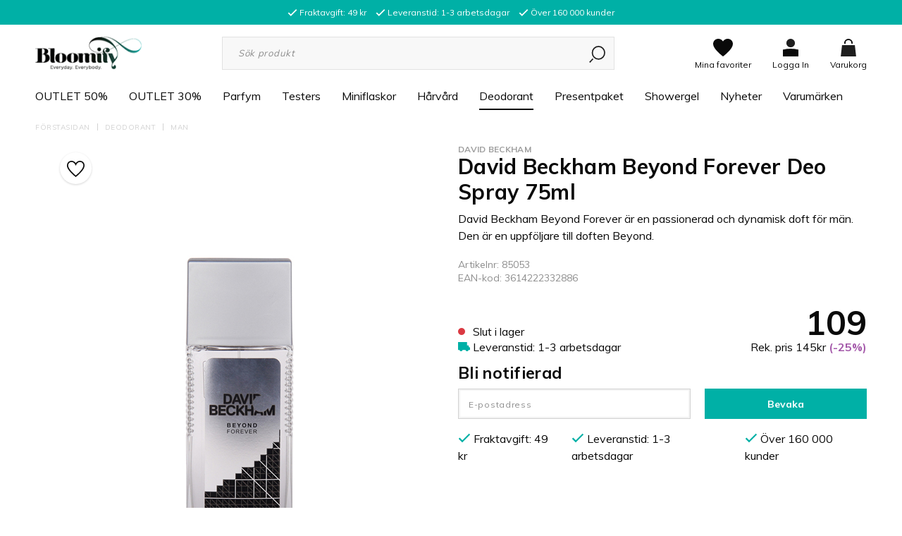

--- FILE ---
content_type: text/html; charset=UTF-8
request_url: https://www.bloomify.se/deodorant/man-c1874/david-beckham-beyond-forever-deo-spray-75ml/
body_size: 27627
content:

  



        <!doctype html>
    <html class="no-js antialiased" lang="sv">
      <head>
                  <title>Köp David Beckham Beyond Forever Deo Spray 75ml online - Deodorant Man | Bloomify.se</title>
<meta http-equiv="Content-Type" content="text/html; charset=UTF-8">
<meta http-equiv="X-UA-Compatible" content="IE=edge">
<meta name="format-detection" content="telephone=no">
<meta id="viewport" name="viewport" content="width=device-width, initial-scale=1.0, minimum-scale=1.0, maximum-scale=1.0">
<meta name="description" content="Köp David Beckham Beyond Forever Deo Spray 75ml på nätet. Fri Faktura. Snabba Leveranser. Låga Priser.">
<meta name="keywords" content="David Beckham Beyond Forever Deo Spray 75ml">

<meta name="dc.title" content="Köp David Beckham Beyond Forever Deo Spray 75ml online - Deodorant Man | Bloomify.se">
<meta name="dc.description" content="Köp David Beckham Beyond Forever Deo Spray 75ml på nätet. Fri Faktura. Snabba Leveranser. Låga Priser.">
<meta name="dc.subject" content="David Beckham Beyond Forever Deo Spray 75ml">
<meta name="dc.language" content="sv">
  <meta name="google-site-verification" content="b2wn6ga-fUN2fIWjlvc3YtID8xVQ53IEIoQMFOTiHeo">


                    <link rel="alternate" href="https://bloomify.sbadmin.se/deodorant/man-c1874/david-beckham-beyond-forever-deo-spray-75ml/" hreflang="">
      

  <link rel="canonical" href="https://www.bloomify.se/deodorant/man-c1874/david-beckham-beyond-forever-deo-spray-75ml/">
          <meta name="facebook-domain-verification" content="p39kuxxxycf12mfruyki59fqe20qoq"/>

          <!-- Google Consent Mode -->
            <script>
  window.dataLayer = window.dataLayer || [];
  function gtag(){dataLayer.push(arguments);}

  gtag('consent', 'default', {
    'ad_storage': 'denied',
    'ad_personalization': 'denied',
    'ad_user_data': "denied",
    'analytics_storage': 'denied',
    'functionality_storage': 'denied',
    'personalization_storage': 'denied',
    'security_storage': 'granted',
    'wait_for_update': 500
  });

  gtag("set", "ads_data_redaction", true);
  gtag("set", "url_passthrough", true);
</script>
           <!-- Cookie Consent -->
          <script id="CookieConsent" src="https://policy.app.cookieinformation.com/uc.js" data-culture="sv" type="text/javascript" data-gcm-version="2.0"></script>

          
          
                      <link rel="stylesheet" id="global-style" href="/static/357eb57363980d361c82263d77a267e6e726b53c8417ac55258c32e303c11ade/template/bloomify_live/temp/.build.css">
          
          	<link rel="icon" type="image/png" href="/image/2152/logo-mobile.png" sizes="32x32">
	<link rel="apple-touch-icon" href="/image/2152/logo-mobile.png" sizes="180x180">

              <script>var language_variables = JSON.parse("\u007B\u0022TEXT_YOU_NEED_X_PACKAGES\u0022\u003A\u0022Du\u0020beh\\u00f6ver\u0020\u0025s\u0020paket\u0022,\u0022TEXT_CHOSEN\u0022\u003A\u0022Valda\u0022,\u0022TEXT_CHOSEN_SINGULAR\u0022\u003A\u0022Vald\u0022,\u0022CHOOSE_VARIANT\u0022\u003A\u0022V\\u00e4lj\u0020variant\u0022,\u0022CHOOSE_VARIANTS\u0022\u003A\u0022V\\u00e4lj\u0020varianter\u0022\u007D");</script>
          <script>var vendre_config = JSON.parse("\u007B\u0022general\u0022\u003A\u007B\u0022version\u0022\u003A\u00224000\u0022,\u0022load_foundation_js\u0022\u003Atrue,\u0022manufacturers_category_id\u0022\u003A\u00220\u0022,\u0022cookie_bar\u0022\u003A\u0022none\u0022,\u0022show_right_mobile_menu\u0022\u003Atrue,\u0022cart_slide_in\u0022\u003Atrue,\u0022show_info_buttons\u0022\u003Atrue,\u0022show_customer_type_popup\u0022\u003Afalse,\u0022mobile_menu_full_row_trigger_dropdown\u0022\u003Atrue,\u0022animate_to_cart\u0022\u003Atrue,\u0022display_product_added_modal\u0022\u003Afalse,\u0022use_accordion_with_arrows\u0022\u003Atrue,\u0022use_responsive_images\u0022\u003Atrue,\u0022use_responsive_images_interval\u0022\u003Atrue,\u0022responsive_images_interval_px_width\u0022\u003A\u0022160\u0022,\u0022use_lazyload_on_product_list_images\u0022\u003Atrue,\u0022lazyload_product_list_images_px_before_viewport\u0022\u003A\u0022400\u0022,\u0022favorites_page_id\u0022\u003A\u002253\u0022,\u0022global\u002Dwidth\u002Draw\u0022\u003A\u00221200px\u0022,\u0022grid\u002Dspacing\u002Dmobile\u002Draw\u0022\u003A\u002210px\u0022,\u0022grid\u002Dspacing\u002Dipad\u002Draw\u0022\u003A\u002220px\u0022,\u0022grid\u002Dspacing\u002Ddesktop\u002Draw\u0022\u003A\u002220px\u0022,\u0022grid\u002Dcolumn\u002Dgutter\u002Dsmall\u002Draw\u0022\u003A\u002210px\u0022,\u0022grid\u002Dcolumn\u002Dgutter\u002Dmedium\u002Draw\u0022\u003A\u002220px\u0022,\u0022theme\u002Dprimary\u002Dcolor\u0022\u003A\u0022rgb\u00280,\u0020176,\u0020166\u0029\u0022,\u0022theme\u002Dsecondary\u002Dcolor\u0022\u003A\u0022\u00239cd9ff\u0022,\u0022theme\u002Dcomplement\u002Dcolor\u0022\u003A\u0022\u00239cd9ff\u0022,\u0022theme\u002Dborder\u002Dcolor\u0022\u003A\u0022\u0023f2f2f2\u0022,\u0022body\u002Dbackground\u0022\u003A\u0022\u0023ffffff\u0022,\u0022theme\u002Dsuccess\u002Dcolor\u0022\u003A\u0022\u00232bb885\u0022,\u0022theme\u002Dwarning\u002Dcolor\u0022\u003A\u0022\u0023f5dd3d\u0022,\u0022theme\u002Dalert\u002Dcolor\u0022\u003A\u0022\u0023da3942\u0022,\u0022light\u002Dgray\u002Draw\u0022\u003A\u0022\u0023f2f2f2\u0022,\u0022medium\u002Dgray\u002Draw\u0022\u003A\u0022\u0023d2d2d2\u0022,\u0022dark\u002Dgray\u002Draw\u0022\u003A\u0022\u00238e8e8e\u0022,\u0022black\u002Draw\u0022\u003A\u0022\u00230a0a0a\u0022,\u0022white\u002Draw\u0022\u003A\u0022\u0023ffffff\u0022\u007D,\u0022font\u0022\u003A\u007B\u0022body\u002Dfont\u002Dfamily\u002Dgoogle\u002Dfont\u0022\u003A\u0022Muli\u0022,\u0022header\u002Dfont\u002Dfamily\u002Dgoogle\u002Dfont\u0022\u003A\u0022Muli\u0022,\u0022body\u002Dfont\u002Dcolor\u0022\u003A\u0022rgb\u002810,\u002010,\u002010\u0029\u0022,\u0022grey\u002Dfont\u002Dcolor\u0022\u003A\u0022\u0023b3b6b9\u0022\u007D,\u0022top_bar\u0022\u003A\u007B\u0022show_top_bar_section\u0022\u003Atrue,\u0022top_bar_page_ids\u0022\u003A\u002216,17\u0022,\u0022show_top_bar_currencies\u0022\u003Afalse,\u0022show_top_bar_infopages\u0022\u003Afalse,\u0022show_top_bar_languages\u0022\u003Afalse,\u0022show_top_bar_markets\u0022\u003Afalse,\u0022show_top_bar_selling_points\u0022\u003Atrue,\u0022show_top_bar_vat\u0022\u003Afalse,\u0022top_bar_infopages_position_right\u0022\u003Afalse,\u0022top_bar_selling_points_position\u0022\u003A\u0022center\u0022,\u0022top\u002Dbar\u002Dheight\u002Draw\u0022\u003A\u002235px\u0022,\u0022header\u002Dtop\u002Dbar\u002Dbg\u0022\u003A\u0022rgb\u00280,\u0020176,\u0020166\u0029\u0022\u007D,\u0022search\u0022\u003A\u007B\u0022show_pages_in_search_result\u0022\u003Afalse\u007D,\u0022page_header\u0022\u003A\u007B\u0022header_design\u0022\u003A\u0022header1\u0022,\u0022header_icons\u0022\u003A\u0022package5\u0022,\u0022mobile_header_menu\u0022\u003A\u0022mobile_menu1\u0022,\u0022mobile_menu_side_scroll\u0022\u003Afalse,\u0022drop_menu\u0022\u003A\u0022simple\u0022,\u0022drop_menu_click\u0022\u003Atrue,\u0022show_category_depth\u0022\u003A\u00222\u0022,\u0022show_only_the_collection_category_dropdown\u0022\u003Afalse,\u0022pages_menu_id\u0022\u003A\u002254\u0022,\u0022doofinder_search\u0022\u003Atrue,\u0022header\u002Dmobile\u002Dbg\u0022\u003A\u0022\u0023ffffff\u0022,\u0022header\u002Dmobile\u002Dborder\u002Dcolor\u0022\u003A\u0022\u0023d9d9d9\u0022,\u0022header\u002Dmobile\u002Dborder\u002Dsize\u002Draw\u0022\u003A\u00222px\u0022,\u0022header\u002Ddesktop\u002Dbg\u0022\u003A\u0022rgb\u0028255,\u0020255,\u0020255\u0029\u0022,\u0022header\u002Ddesktop\u002Dmenu\u002Dbg\u0022\u003A\u0022\u0023ffffff\u0022,\u0022header\u002Dmenu\u002Ddropdown\u002Dbig\u002Dcolor\u0022\u003A\u0022\u0023ffffff\u0022\u007D,\u0022page_footer\u0022\u003A\u007B\u0022footer_design\u0022\u003A\u0022footer2\u0022,\u0022one_to_three_gallery_page_ids_for_footer\u0022\u003A\u002216,17\u0022,\u0022show_footer_newsletter\u0022\u003Atrue,\u0022show_social_follow_icons_footer\u0022\u003Atrue,\u0022show_copyright\u0022\u003Atrue,\u0022show_vendre_link\u0022\u003Atrue,\u0022footer\u002Dbg\u0022\u003A\u0022rgb\u0028250,\u0020250,\u0020250\u0029\u0022\u007D,\u0022product_listing\u0022\u003A\u007B\u0022campaign_parent_tag_id\u0022\u003A\u002265\u0022,\u0022product_listing_grid_design\u0022\u003A\u0022product_listing_extended\u0022,\u0022show_quantity_input_in_product_listing\u0022\u003Atrue,\u0022product_listing_show_second_image_hover\u0022\u003Atrue,\u0022show_discount_in_productbox\u0022\u003Atrue,\u0022show_product_border\u0022\u003Afalse,\u0022show_variant_information\u0022\u003Afalse,\u0022show_brand_information\u0022\u003Atrue,\u0022product_listing_article_number\u0022\u003Afalse,\u0022show_recomended_price\u0022\u003Atrue,\u0022show_stock_status\u0022\u003Afalse,\u0022product_listing_allow_design_toggle\u0022\u003Afalse,\u0022product_listing_default_design\u0022\u003A\u0022grid\u0022,\u0022product_listing_row_design\u0022\u003A\u0022product_listing_standard\u0022,\u0022use_product_overlay\u0022\u003A\u0022opacity_2\u0022,\u0022use_content_position\u0022\u003A\u0022left\u0022,\u0022products_per_row_xxlarge\u0022\u003A\u00224\u0022,\u0022products_per_row_xlarge\u0022\u003A\u00224\u0022,\u0022products_per_row_large\u0022\u003A\u00224\u0022,\u0022products_per_row_medium\u0022\u003A\u00223\u0022,\u0022products_per_row_small\u0022\u003A\u00222\u0022,\u0022price\u002Dcolor\u0022\u003A\u0022\u00230a0a0a\u0022,\u0022price\u002Dnew\u002Dcolor\u0022\u003A\u0022rgb\u00280,\u0020176,\u0020166\u0029\u0022,\u0022price\u002Dold\u002Dcolor\u0022\u003A\u0022\u00238e8e8e\u0022,\u0022product\u002Dnew\u002Dtag\u002Dcolor\u0022\u003A\u0022\u0023ff69b4\u0022\u007D,\u0022listing\u0022\u003A\u007B\u0022categories_left\u0022\u003A\u0022none\u0022,\u0022filter_design\u0022\u003A\u0022compact\u0022,\u0022filter_left_summary\u0022\u003Afalse,\u0022show_category_image_mobile\u0022\u003Afalse,\u0022show_count_products\u0022\u003Atrue,\u0022full_top_image\u0022\u003Afalse,\u0022center_description\u0022\u003Atrue,\u0022show_category_image_as_background\u0022\u003Atrue,\u0022show_category_image_as_background_full_width\u0022\u003Afalse,\u0022auto_pagination\u0022\u003Atrue,\u0022show_subcategories\u0022\u003Afalse,\u0022auto_pagination_scrolls\u0022\u003A\u00223\u0022\u007D,\u0022product\u0022\u003A\u007B\u0022show_product_images_thumbnails\u0022\u003Atrue,\u0022show_product_images_thumbnails_left\u0022\u003Afalse,\u0022show_brand\u0022\u003Atrue,\u0022show_brand_as_image\u0022\u003Afalse,\u0022sticky_buy_mobile\u0022\u003Atrue,\u0022variant_design\u0022\u003A\u0022buttons\u0022,\u0022attribute_design\u0022\u003A\u0022buttons\u0022,\u0022show_attribute_labels\u0022\u003Afalse,\u0022combine_variants\u0022\u003Atrue,\u0022show_variant_choice_image\u0022\u003Atrue,\u0022show_variant_choice_image_as_circle\u0022\u003Atrue,\u0022use_question_about_product\u0022\u003Afalse,\u0022show_tags\u0022\u003Afalse,\u0022use_related_products\u0022\u003A\u0022bottom\u0022,\u0022related_category_for_color\u0022\u003A\u0022\u0022,\u0022show_manufacturer_description_in_tabs\u0022\u003Atrue,\u0022show_article_number\u0022\u003Atrue,\u0022show_ean_number\u0022\u003Atrue,\u0022show_partners_stock\u0022\u003Afalse,\u0022show_product_page_usp\u0022\u003Atrue,\u0022show_associated_products\u0022\u003Atrue,\u0022short_desc_sentences\u0022\u003A\u00222\u0022,\u0022show_description\u0022\u003A\u0022short\u0022,\u0022show_quantity_discounts\u0022\u003Atrue,\u0022show_instock_status\u0022\u003Atrue,\u0022show_instock_status_current_customer\u0022\u003Atrue,\u0022show_instock_status_amount\u0022\u003Afalse,\u0022show_instock_status_amount_current_customer\u0022\u003Afalse,\u0022show_tabs\u0022\u003Atrue,\u0022show_b2b_registration\u0022\u003Afalse,\u0022b2b_registration_page_link\u0022\u003A\u00220\u0022,\u0022show_review_summary\u0022\u003Afalse,\u0022show_auto_generated_pdf_file\u0022\u003Afalse,\u0022show_embedded_video_in_description_tab\u0022\u003Atrue,\u0022show_embedded_video_in_slideshow\u0022\u003Afalse,\u0022product_image_mouseover_zoom\u0022\u003Afalse,\u0022product_image_column_size_desktop\u0022\u003A\u00226\u0022,\u0022show_vat_text\u0022\u003Afalse,\u0022show_total_final_price\u0022\u003Afalse,\u0022content_hub_perfect_match_only\u0022\u003Afalse\u007D,\u0022checkout\u0022\u003A\u007B\u0022limit_page_header\u0022\u003Atrue,\u0022hide_page_footer\u0022\u003Atrue,\u0022orientation\u0022\u003A\u0022horizontal\u0022,\u0022payment_shipping_method_design\u0022\u003A\u0022horizontal\u0022,\u0022show_count_cart\u0022\u003Atrue,\u0022show_country_choice\u0022\u003Atrue,\u0022show_delivery_address\u0022\u003Afalse,\u0022show_choose_address\u0022\u003Afalse,\u0022show_shipping_description\u0022\u003Atrue,\u0022show_payment_description\u0022\u003Afalse,\u0022show_payment_if_one\u0022\u003Afalse,\u0022show_choose_delivery_address\u0022\u003Atrue,\u0022upsale_category_id\u0022\u003A\u0022258\u0022,\u0022show_vat_validation\u0022\u003Afalse,\u0022show_upsale_category\u0022\u003Afalse,\u0022pickup_place\u0022\u003Afalse,\u0022hide_freight\u0022\u003Afalse\u007D,\u0022tracking\u0022\u003A\u007B\u0022nosto_id\u0022\u003A\u0022\u0022,\u0022enhanced_ecommerce\u0022\u003Afalse\u007D,\u0022account\u0022\u003A\u007B\u0022show_favorites\u0022\u003Atrue,\u0022show_most_ordered\u0022\u003Atrue,\u0022show_address_book\u0022\u003Atrue\u007D,\u0022sharing\u0022\u003A\u007B\u0022facebook_meta\u0022\u003Atrue,\u0022show_icons\u0022\u003Atrue,\u0022facebook\u0022\u003Atrue,\u0022twitter\u0022\u003Atrue,\u0022linkedin\u0022\u003Atrue,\u0022tumblr\u0022\u003Atrue,\u0022google\u0022\u003Atrue,\u0022pinterest\u0022\u003Atrue\u007D,\u0022google_data_types\u0022\u003A\u007B\u0022active\u0022\u003Atrue,\u0022info\u0022\u003Atrue,\u0022product\u0022\u003Atrue,\u0022breadcrumb\u0022\u003Atrue,\u0022social\u0022\u003Atrue,\u0022search\u0022\u003Atrue\u007D\u007D");</script>

                    <script>
  // Nice-to-have: Move this to Vuex

  var vendreFavoritesCustomersProductsList = JSON.parse("false");
  var vendreCustomCustomersProductsLists = JSON.parse("\u005B\u005D");
</script>

          <script>
            window.VendreCurrencyFormatter = (function(number) {let thousands_point = JSON.parse('"."');let decimal_places = JSON.parse('"0"');let decimal_separator = JSON.parse('","');let symbol_left = JSON.parse('""');let symbol_right = JSON.parse('"kr"');number = parseFloat(number) || 0;let rounded = number.toFixed(decimal_places);let match = rounded.toString().match(/(-?)(\d+)(?:\.(\d*))?/);if (!match) {return '';}let sign = match[1];let integer = match[2];let fractional = match[3] || '';if (integer >= 1000 && thousands_point.length) {integer = integer.replace(/\B(?=(\d{3})+(?!\d))/g, thousands_point);}if (fractional.length < decimal_places) {fractional += new Array(decimal_places - fractional.length).join('0');}if (decimal_places == 0) {decimal_separator = '';}number = sign + symbol_left + integer + decimal_separator + fractional + symbol_right;return number;});
          </script>

                <script src="/template/bloomify_live/js/vendor/vue-2.5.16.min.js"></script>
  
  <script src="/static/b60c0c9a40ae203aa527118df335f590b78d64757980b9f5b0d6c436fb3b15be/template/bloomify_live/temp/.build.js"></script>

      <script src="https://www.google.com/recaptcha/api.js?onload=reCAPTCHA_onload&amp;render=explicit" async defer></script>
  
  <!-- Bing spårning -->
  <script>(function(w,d,t,r,u){var f,n,i;w[u]=w[u]||[],f=function(){var o={ti:"5217577"};o.q=w[u],w[u]=new UET(o),w[u].push("pageLoad")},n=d.createElement(t),n.src=r,n.async=1,n.onload=n.onreadystatechange=function(){var s=this.readyState;s&&s!=="loaded"&&s!=="complete"||(f(),n.onload=n.onreadystatechange=null)},i=d.getElementsByTagName(t)[0],i.parentNode.insertBefore(n,i)})(window,document,"script","//bat.bing.com/bat.js","uetq");</script>


        
        
                    <meta property="og:site_name" content="www.bloomify.se">
  <meta property="og:title" content="David Beckham Beyond Forever Deo Spray 75ml">
  <meta property="og:url" content="https://www.bloomify.se/deodorant/man-c1874/david-beckham-beyond-forever-deo-spray-75ml/">
      <meta property="og:description" content="David Beckham Beyond Forever Deo Spray 75ml
David Beckham Beyond Forever är en passionerad och dynamisk doft för män. Den är en uppföljare till doften Beyond. 
 
Toppnoter - Muskot och bergamott
Hjärtnoter - Ormbunke och viol
Basnoter - Läser, patchouli och vetiver">
    <meta property="og:type" content="product">
  <meta property="og:locale" content="sv_SE">
            <meta property="og:image" content="https://www.bloomify.se/image/4758/David-Beckham-Beyond-Forever-Deo-Spray-75ml.jpeg">
    <meta property="og:image:width" content="800">
    <meta property="og:image:height" content="800">
            
        
  
    
  
    <!-- Google Tag Manager -->
  <script>(function(w,d,s,l,i){w[l]=w[l]||[];w[l].push({'gtm.start':
  new Date().getTime(),event:'gtm.js'});var f=d.getElementsByTagName(s)[0],
  j=d.createElement(s),dl=l!='dataLayer'?'&l='+l:'';j.async=true;j.src=
  'https://www.googletagmanager.com/gtm.js?id='+i+dl;f.parentNode.insertBefore(j,f);
  })(window,document,'script','dataLayer','GTM\u002DMWV34TDT');</script>
  <!-- End Google Tag Manager -->

  
                  <script>
  
    gtag('event', 'page_view', {
      'send_to': 'AW-960607858',
      'value': 109,
      'items': [{
        'id': 5709,
        'google_business_vertical': 'retail'
      }]
    });

    $("body").on("submit", "form[action*='action=add_product']", function(e) {
      gtag('event', 'add_to_cart', {
          'send_to': 'AW-960607858',
          'value': 109,
          'items': [{
            'id': '5709',
            'google_business_vertical': 'retail'
          }],
        });
    });

  
  
  
  
</script>
        <meta name="facebook-domain-verification" content="p39kuxxxycf12mfruyki59fqe20qoq" />

<!-- Start ProfitMetrics - Script -->
<script>
window.profitMetrics = {
pid: 'B286B8B4A899481F', // Your Public ID
emailInputSelector: '.input-group-field',
}
</script>
<script src="https://cdn1.profitmetrics.io/B286B8B4A899481F/bundle.js"
defer></script>
<!-- End ProfitMetrics - Script-->
      </head>

      <body class="wrapper-product">
                  <!-- Google Tag Manager (noscript) -->
          <noscript><iframe src="https://www.googletagmanager.com/ns.html?id=GTM-MWV34TDT"
          height="0" width="0" style="display:none;visibility:hidden"></iframe></noscript>
          <!-- End Google Tag Manager (noscript) -->
                <aside class="mobile-menu header1" data-push data-slide-in-object="data-mobile-menu">
  <div class="mobile-menu-wrapper">
    
                    
          <ul>
            <li class="parent">
                              <a href="https://www.bloomify.se/outlet-50/"  title="OUTLET 50%">OUTLET 50%</a>
                          </li>
          </ul>
          
          <ul>
            <li class="parent">
                              <a href="https://www.bloomify.se/outlet-30/"  title="OUTLET 30%">OUTLET 30%</a>
                          </li>
          </ul>
          
          <ul>
            <li class="parent">
                              <a href="https://www.bloomify.se/parfym/"  title="Parfym">Parfym</a>
                          </li>
          </ul>
          
          <ul>
            <li class="parent">
                              <a href="https://www.bloomify.se/testers/"  title="Testers ">Testers </a>
                          </li>
          </ul>
          
          <ul>
            <li class="parent">
                              <a href="https://www.bloomify.se/miniflaskor/"  title="Miniflaskor">Miniflaskor</a>
                          </li>
          </ul>
          
          <ul>
            <li class="parent">
                              <a href="https://www.bloomify.se/harvardk/"  title="Hårvård">Hårvård</a>
                          </li>
          </ul>
          
          <ul>
            <li class="parent open">
                              <a href="https://www.bloomify.se/deodorant/"  class="active" title="Deodorant">Deodorant</a>
                          </li>
          </ul>
          
          <ul>
            <li class="parent">
                              <a href="https://www.bloomify.se/presentpaket-c1868/"  title="Presentpaket">Presentpaket</a>
                          </li>
          </ul>
          
          <ul>
            <li class="parent">
                              <a href="https://www.bloomify.se/showergel/"  title="Showergel">Showergel</a>
                          </li>
          </ul>
          
          <ul>
            <li class="parent">
                              <a href="https://www.bloomify.se/nyheter/"  title="Nyheter">Nyheter</a>
                          </li>
          </ul>
          
          <ul>
            <li class="parent">
                            <span data-parent><svg xmlns="http://www.w3.org/2000/svg" viewBox="0 0 256 512"><path d="M119.5 326.9L3.5 209.1c-4.7-4.7-4.7-12.3 0-17l7.1-7.1c4.7-4.7 12.3-4.7 17 0L128 287.3l100.4-102.2c4.7-4.7 12.3-4.7 17 0l7.1 7.1c4.7 4.7 4.7 12.3 0 17L136.5 327c-4.7 4.6-12.3 4.6-17-.1z"/></svg></span>
                <a href="" title="Varumärken" data-parent>Varumärken</a>
                <a href="https://www.bloomify.se/varumarken/" class="">Alla Varumärken</a>
                      <ul class="menu-level-1">
                        <li class=" active">        <a href="https://www.bloomify.se/varumarken/4711/">4711</a>
              </li>
          <li class=" active">        <a href="https://www.bloomify.se/varumarken/abercrombie-and-fitch/">Abercrombie and Fitch</a>
              </li>
          <li class=" active">        <a href="https://www.bloomify.se/varumarken/acqua-di-parma/">Acqua di Parma</a>
              </li>
          <li class=" active">        <a href="https://www.bloomify.se/varumarken/adidas/">Adidas</a>
              </li>
          <li class=" active">        <a href="https://www.bloomify.se/varumarken/agent-provocateur/">Agent Provocateur</a>
              </li>
          <li class=" active">        <a href="https://www.bloomify.se/varumarken/alfa-romeo/">Alfa Romeo</a>
              </li>
          <li class=" active">        <a href="https://www.bloomify.se/varumarken/alfred-dunhill/">Alfred Dunhill</a>
              </li>
          <li class=" active">        <a href="https://www.bloomify.se/varumarken/alterna/">Alterna</a>
              </li>
          <li class=" active">        <a href="https://www.bloomify.se/varumarken/alyssa-ashley/">Alyssa Ashley</a>
              </li>
          <li class=" active">        <a href="https://www.bloomify.se/varumarken/american-crew/">American Crew</a>
              </li>
          <li class=" active">        <a href="https://www.bloomify.se/varumarken/amika/">Amika</a>
              </li>
          <li class=" active">        <a href="https://www.bloomify.se/varumarken/anna-sui/">Anna Sui</a>
              </li>
          <li class=" active">        <a href="https://www.bloomify.se/varumarken/antonio-banderas/">Antonio Banderas</a>
              </li>
          <li class=" active">        <a href="https://www.bloomify.se/varumarken/aquolina/">Aquolina</a>
              </li>
          <li class=" active">        <a href="https://www.bloomify.se/varumarken/aramis/">Aramis</a>
              </li>
          <li class=" active">        <a href="https://www.bloomify.se/varumarken/ariana-grande/">Ariana Grande</a>
              </li>
          <li class=" active">        <a href="https://www.bloomify.se/varumarken/armaf-c1887/">Armaf</a>
              </li>
          <li class=" active">        <a href="https://www.bloomify.se/varumarken/aussie-c1662/">Aussie</a>
              </li>
          <li class=" active">        <a href="https://www.bloomify.se/varumarken/avril-lavigne/">Avril Lavigne </a>
              </li>
          <li class=" active">        <a href="https://www.bloomify.se/varumarken/azzaro/">Azzaro</a>
              </li>
          <li class=" active">        <a href="https://www.bloomify.se/varumarken/babyliss/">BaByliss</a>
              </li>
          <li class=" active">        <a href="https://www.bloomify.se/varumarken/balenciaga/">Balenciaga</a>
              </li>
          <li class=" active">        <a href="https://www.bloomify.se/varumarken/banana-republic/">Banana Republic</a>
              </li>
          <li class=" active">        <a href="https://www.bloomify.se/varumarken/batiste/">Batiste</a>
              </li>
          <li class=" active">        <a href="https://www.bloomify.se/varumarken/benetton/">Benetton</a>
              </li>
          <li class=" active">        <a href="https://www.bloomify.se/varumarken/bentley/">Bentley</a>
              </li>
          <li class=" active">        <a href="https://www.bloomify.se/varumarken/beyonce/">Beyonce</a>
              </li>
          <li class=" active">        <a href="https://www.bloomify.se/varumarken/bijan/">Bijan</a>
              </li>
          <li class=" active">        <a href="https://www.bloomify.se/varumarken/biolage/">Biolage</a>
              </li>
          <li class=" active">        <a href="https://www.bloomify.se/varumarken/biotherm/">Biotherm</a>
              </li>
          <li class=" active">        <a href="https://www.bloomify.se/varumarken/bottega-veneta/">Bottega Veneta</a>
              </li>
          <li class=" active">        <a href="https://www.bloomify.se/varumarken/boucheron/">Boucheron</a>
              </li>
          <li class=" active">        <a href="https://www.bloomify.se/varumarken/bourjois/">Bourjois</a>
              </li>
          <li class=" active">        <a href="https://www.bloomify.se/varumarken/braun/">Braun</a>
              </li>
          <li class=" active">        <a href="https://www.bloomify.se/varumarken/britney-spears/">Britney Spears</a>
              </li>
          <li class=" active">        <a href="https://www.bloomify.se/varumarken/bruno-banani/">Bruno Banani</a>
              </li>
          <li class=" active">        <a href="https://www.bloomify.se/varumarken/brut/">Brut</a>
              </li>
          <li class=" active">        <a href="https://www.bloomify.se/varumarken/burberry/">Burberry</a>
              </li>
          <li class=" active">        <a href="https://www.bloomify.se/varumarken/bvlgari/">Bvlgari</a>
              </li>
          <li class=" active">        <a href="https://www.bloomify.se/varumarken/cacharel/">Cacharel</a>
              </li>
          <li class=" active">        <a href="https://www.bloomify.se/varumarken/calvin-klein/">Calvin Klein</a>
              </li>
          <li class=" active">        <a href="https://www.bloomify.se/varumarken/carolina-herrera/">Carolina Herrera</a>
              </li>
          <li class=" active">        <a href="https://www.bloomify.se/varumarken/cartier/">Cartier</a>
              </li>
          <li class=" active">        <a href="https://www.bloomify.se/varumarken/celine-dion/">Celine Dion</a>
              </li>
          <li class=" active">        <a href="https://www.bloomify.se/varumarken/cerruti/">Cerruti</a>
              </li>
          <li class=" active">        <a href="https://www.bloomify.se/varumarken/chanel/">Chanel</a>
              </li>
          <li class=" active">        <a href="https://www.bloomify.se/varumarken/chevignon/">Chevignon</a>
              </li>
          <li class=" active">        <a href="https://www.bloomify.se/varumarken/chloe/">Chloe</a>
              </li>
          <li class=" active">        <a href="https://www.bloomify.se/varumarken/chopard/">Chopard</a>
              </li>
          <li class=" active">        <a href="https://www.bloomify.se/varumarken/christian-audigier/">Christian Audigier</a>
              </li>
          <li class=" active">        <a href="https://www.bloomify.se/varumarken/christiano-ronaldo/">Christiano Ronaldo</a>
              </li>
          <li class=" active">        <a href="https://www.bloomify.se/varumarken/christina-aguilera/">Christina Aguilera</a>
              </li>
          <li class=" active">        <a href="https://www.bloomify.se/varumarken/clarins/">Clarins</a>
              </li>
          <li class=" active">        <a href="https://www.bloomify.se/varumarken/clean/">Clean</a>
              </li>
          <li class=" active">        <a href="https://www.bloomify.se/varumarken/clinique/">Clinique</a>
              </li>
          <li class=" active">        <a href="https://www.bloomify.se/varumarken/coach/">Coach</a>
              </li>
          <li class=" active">        <a href="https://www.bloomify.se/varumarken/coty/">Coty</a>
              </li>
          <li class=" active">        <a href="https://www.bloomify.se/varumarken/cuba/">Cuba</a>
              </li>
          <li class=" active">        <a href="https://www.bloomify.se/varumarken/dfi/">d:fi</a>
              </li>
          <li class=" active">        <a href="https://www.bloomify.se/varumarken/david-beckham/">David Beckham</a>
              </li>
          <li class=" active">        <a href="https://www.bloomify.se/varumarken/davidoff/">Davidoff</a>
              </li>
          <li class=" active">        <a href="https://www.bloomify.se/varumarken/dear-barber/">Dear Barber</a>
              </li>
          <li class=" active">        <a href="https://www.bloomify.se/varumarken/decleor/">Decleor</a>
              </li>
          <li class=" active">        <a href="https://www.bloomify.se/varumarken/denim/">Denim</a>
              </li>
          <li class=" active">        <a href="https://www.bloomify.se/varumarken/dermacol/">Dermacol</a>
              </li>
          <li class=" active">        <a href="https://www.bloomify.se/varumarken/desigual/">Desigual</a>
              </li>
          <li class=" active">        <a href="https://www.bloomify.se/varumarken/diesel/">Diesel</a>
              </li>
          <li class=" active">        <a href="https://www.bloomify.se/varumarken/dior/">Dior</a>
              </li>
          <li class=" active">        <a href="https://www.bloomify.se/varumarken/dkny/">DKNY</a>
              </li>
          <li class=" active">        <a href="https://www.bloomify.se/varumarken/dolce-gabbana/">Dolce &amp; Gabbana</a>
              </li>
          <li class=" active">        <a href="https://www.bloomify.se/varumarken/doop/">Doop</a>
              </li>
          <li class=" active">        <a href="https://www.bloomify.se/varumarken/dsquared2/">Dsquared2</a>
              </li>
          <li class=" active">        <a href="https://www.bloomify.se/varumarken/ed-hardy/">Ed Hardy</a>
              </li>
          <li class=" active">        <a href="https://www.bloomify.se/varumarken/elie-saab/">Elie Saab</a>
              </li>
          <li class=" active">        <a href="https://www.bloomify.se/varumarken/elisabeth-taylor/">Elisabeth Taylor</a>
              </li>
          <li class=" active">        <a href="https://www.bloomify.se/varumarken/elizabeth-arden/">Elizabeth Arden</a>
              </li>
          <li class=" active">        <a href="https://www.bloomify.se/varumarken/emanuel-ungaro/">Emanuel Ungaro</a>
              </li>
          <li class=" active">        <a href="https://www.bloomify.se/varumarken/enrique-iglesias/">Enrique Iglesias</a>
              </li>
          <li class=" active">        <a href="https://www.bloomify.se/varumarken/escada/">Escada</a>
              </li>
          <li class=" active">        <a href="https://www.bloomify.se/varumarken/estee-lauder/">Estée Lauder</a>
              </li>
          <li class=" active">        <a href="https://www.bloomify.se/varumarken/eva-longoria/">Eva Longoria</a>
              </li>
          <li class=" active">        <a href="https://www.bloomify.se/varumarken/fanola/">Fanola</a>
              </li>
          <li class=" active">        <a href="https://www.bloomify.se/varumarken/farouk/">Farouk</a>
              </li>
          <li class=" active">        <a href="https://www.bloomify.se/varumarken/fcuk/">FCUK</a>
              </li>
          <li class=" active">        <a href="https://www.bloomify.se/varumarken/ferrari/">Ferrari</a>
              </li>
          <li class=" active">        <a href="https://www.bloomify.se/varumarken/fila/">Fila</a>
              </li>
          <li class=" active">        <a href="https://www.bloomify.se/varumarken/ford-mustang/">Ford Mustang</a>
              </li>
          <li class=" active">        <a href="https://www.bloomify.se/varumarken/fudge/">Fudge</a>
              </li>
          <li class=" active">        <a href="https://www.bloomify.se/varumarken/gabriela-sabatini/">Gabriela Sabatini</a>
              </li>
          <li class=" active">        <a href="https://www.bloomify.se/varumarken/geoffrey-beene/">Geoffrey Beene</a>
              </li>
          <li class=" active">        <a href="https://www.bloomify.se/varumarken/ghost/">Ghost</a>
              </li>
          <li class=" active">        <a href="https://www.bloomify.se/varumarken/gianfranco-ferre/">Gianfranco Ferré</a>
              </li>
          <li class=" active">        <a href="https://www.bloomify.se/varumarken/gillette/">Gillette</a>
              </li>
          <li class=" active">        <a href="https://www.bloomify.se/varumarken/giorgio-armani/">Giorgio Armani</a>
              </li>
          <li class=" active">        <a href="https://www.bloomify.se/varumarken/giorgio-beverly-hills/">Giorgio Beverly Hills</a>
              </li>
          <li class=" active">        <a href="https://www.bloomify.se/varumarken/givenchy/">Givenchy</a>
              </li>
          <li class=" active">        <a href="https://www.bloomify.se/varumarken/gloria-vanderbilt/">Gloria Vanderbilt</a>
              </li>
          <li class=" active">        <a href="https://www.bloomify.se/varumarken/goldwell/">Goldwell</a>
              </li>
          <li class=" active">        <a href="https://www.bloomify.se/varumarken/gres/">Gres</a>
              </li>
          <li class=" active">        <a href="https://www.bloomify.se/varumarken/gucci/">Gucci</a>
              </li>
          <li class=" active">        <a href="https://www.bloomify.se/varumarken/guerlain/">Guerlain</a>
              </li>
          <li class=" active">        <a href="https://www.bloomify.se/varumarken/guess/">Guess</a>
              </li>
          <li class=" active">        <a href="https://www.bloomify.se/varumarken/guy-laroche/">Guy Laroche</a>
              </li>
          <li class=" active">        <a href="https://www.bloomify.se/varumarken/halle-berry/">Halle Berry</a>
              </li>
          <li class=" active">        <a href="https://www.bloomify.se/varumarken/heidi-klum/">Heidi Klum</a>
              </li>
          <li class=" active">        <a href="https://www.bloomify.se/varumarken/hermes/">Hermes</a>
              </li>
          <li class=" active">        <a href="https://www.bloomify.se/varumarken/hollister/">Hollister</a>
              </li>
          <li class=" active">        <a href="https://www.bloomify.se/varumarken/hugo-boss/">Hugo Boss</a>
              </li>
          <li class=" active">        <a href="https://www.bloomify.se/varumarken/hummer/">Hummer</a>
              </li>
          <li class=" active">        <a href="https://www.bloomify.se/varumarken/iceberg/">Iceberg</a>
              </li>
          <li class=" active">        <a href="https://www.bloomify.se/varumarken/issey-miyake/">Issey Miyake</a>
              </li>
          <li class=" active">        <a href="https://www.bloomify.se/varumarken/j-beverly-hills/">J Beverly Hills</a>
              </li>
          <li class=" active">        <a href="https://www.bloomify.se/varumarken/jacomo/">Jacomo</a>
              </li>
          <li class=" active">        <a href="https://www.bloomify.se/varumarken/jacques-bogart/">Jacques Bogart</a>
              </li>
          <li class=" active">        <a href="https://www.bloomify.se/varumarken/jaguar/">Jaguar</a>
              </li>
          <li class=" active">        <a href="https://www.bloomify.se/varumarken/james-bond/">James Bond</a>
              </li>
          <li class=" active">        <a href="https://www.bloomify.se/varumarken/jean-paul-gaultier/">Jean Paul Gaultier</a>
              </li>
          <li class=" active">        <a href="https://www.bloomify.se/varumarken/jennifer-lopez/">Jennifer Lopez</a>
              </li>
          <li class=" active">        <a href="https://www.bloomify.se/varumarken/jessica-simpson/">Jessica Simpson</a>
              </li>
          <li class=" active">        <a href="https://www.bloomify.se/varumarken/jesus-del-pozo/">Jesus Del Pozo</a>
              </li>
          <li class=" active">        <a href="https://www.bloomify.se/varumarken/jil-sander/">Jil Sander</a>
              </li>
          <li class=" active">        <a href="https://www.bloomify.se/varumarken/jimmy-choo/">Jimmy Choo</a>
              </li>
          <li class=" active">        <a href="https://www.bloomify.se/varumarken/jo-malone-london/">Jo Malone London</a>
              </li>
          <li class=" active">        <a href="https://www.bloomify.se/varumarken/john-galliano/">John Galliano</a>
              </li>
          <li class=" active">        <a href="https://www.bloomify.se/varumarken/john-masters-organics-c1897/">John Masters Organics</a>
              </li>
          <li class=" active">        <a href="https://www.bloomify.se/varumarken/john-richmond/">John Richmond</a>
              </li>
          <li class=" active">        <a href="https://www.bloomify.se/varumarken/john-varvatos/">John Varvatos</a>
              </li>
          <li class=" active">        <a href="https://www.bloomify.se/varumarken/joico/">Joico</a>
              </li>
          <li class=" active">        <a href="https://www.bloomify.se/varumarken/joop/">Joop</a>
              </li>
          <li class=" active">        <a href="https://www.bloomify.se/varumarken/jovan/">Jovan</a>
              </li>
          <li class=" active">        <a href="https://www.bloomify.se/varumarken/juicy-couture/">Juicy Couture</a>
              </li>
          <li class=" active">        <a href="https://www.bloomify.se/varumarken/justin-bieber/">Justin Bieber</a>
              </li>
          <li class=" active">        <a href="https://www.bloomify.se/varumarken/kate-moss/">Kate Moss</a>
              </li>
          <li class=" active">        <a href="https://www.bloomify.se/varumarken/katy-perry/">Katy Perry</a>
              </li>
          <li class=" active">        <a href="https://www.bloomify.se/varumarken/kenzo/">Kenzo</a>
              </li>
          <li class=" active">        <a href="https://www.bloomify.se/varumarken/kerastase/">Kerastase</a>
              </li>
          <li class=" active">        <a href="https://www.bloomify.se/varumarken/kim-kardashian/">Kim Kardashian</a>
              </li>
          <li class=" active">        <a href="https://www.bloomify.se/varumarken/kms/">KMS</a>
              </li>
          <li class=" active">        <a href="https://www.bloomify.se/varumarken/kylie-minogue/">Kylie Minogue</a>
              </li>
          <li class=" active">        <a href="https://www.bloomify.se/varumarken/loreal/">L´Oréal</a>
              </li>
          <li class=" active">        <a href="https://www.bloomify.se/varumarken/la-perla/">La Perla</a>
              </li>
          <li class=" active">        <a href="https://www.bloomify.se/varumarken/lacoste/">Lacoste</a>
              </li>
          <li class=" active">        <a href="https://www.bloomify.se/varumarken/lady-gaga/">Lady Gaga</a>
              </li>
          <li class=" active">        <a href="https://www.bloomify.se/varumarken/lagerfeld/">Lagerfeld</a>
              </li>
          <li class=" active">        <a href="https://www.bloomify.se/varumarken/lalique/">Lalique</a>
              </li>
          <li class=" active">        <a href="https://www.bloomify.se/varumarken/lamborghini/">Lamborghini</a>
              </li>
          <li class=" active">        <a href="https://www.bloomify.se/varumarken/lancome/">Lancome</a>
              </li>
          <li class=" active">        <a href="https://www.bloomify.se/varumarken/lanvin/">Lanvin</a>
              </li>
          <li class=" active">        <a href="https://www.bloomify.se/varumarken/laura-biagiotti/">Laura Biagiotti</a>
              </li>
          <li class=" active">        <a href="https://www.bloomify.se/varumarken/layrite-c1894/">Layrite</a>
              </li>
          <li class=" active">        <a href="https://www.bloomify.se/varumarken/lolita-lempicka/">Lolita Lempicka</a>
              </li>
          <li class=" active">        <a href="https://www.bloomify.se/varumarken/macadamia/">Macadamia</a>
              </li>
          <li class=" active">        <a href="https://www.bloomify.se/varumarken/madonna/">Madonna</a>
              </li>
          <li class=" active">        <a href="https://www.bloomify.se/varumarken/marc-jacobs/">Marc Jacobs</a>
              </li>
          <li class=" active">        <a href="https://www.bloomify.se/varumarken/mariah-carey/">Mariah Carey</a>
              </li>
          <li class=" active">        <a href="https://www.bloomify.se/varumarken/masaki-matsushima/">Masaki Matsushima</a>
              </li>
          <li class=" active">        <a href="https://www.bloomify.se/varumarken/matrix/">Matrix</a>
              </li>
          <li class=" active">        <a href="https://www.bloomify.se/varumarken/mauboussin/">Mauboussin</a>
              </li>
          <li class=" active">        <a href="https://www.bloomify.se/varumarken/max-factor/">Max Factor</a>
              </li>
          <li class=" active">        <a href="https://www.bloomify.se/varumarken/maybelline/">Maybelline</a>
              </li>
          <li class=" active">        <a href="https://www.bloomify.se/varumarken/mercedes-benz/">Mercedes-Benz</a>
              </li>
          <li class=" active">        <a href="https://www.bloomify.se/varumarken/mexx/">Mexx</a>
              </li>
          <li class=" active">        <a href="https://www.bloomify.se/varumarken/michael-kors/">Michael Kors</a>
              </li>
          <li class=" active">        <a href="https://www.bloomify.se/varumarken/misoni/">Misoni</a>
              </li>
          <li class=" active">        <a href="https://www.bloomify.se/varumarken/mont-blanc/">Mont Blanc</a>
              </li>
          <li class=" active">        <a href="https://www.bloomify.se/varumarken/moroccanoil/">Moroccanoil </a>
              </li>
          <li class=" active">        <a href="https://www.bloomify.se/varumarken/moschino/">Moschino</a>
              </li>
          <li class=" active">        <a href="https://www.bloomify.se/varumarken/myrurgia-yacht/">Myrurgia Yacht</a>
              </li>
          <li class=" active">        <a href="https://www.bloomify.se/varumarken/naf-naf/">Naf Naf</a>
              </li>
          <li class=" active">        <a href="https://www.bloomify.se/varumarken/naomi-campbell/">Naomi Campbell</a>
              </li>
          <li class=" active">        <a href="https://www.bloomify.se/varumarken/narciso-rodriguez/">Narciso Rodriguez</a>
              </li>
          <li class=" active">        <a href="https://www.bloomify.se/varumarken/nicki-minaj/">Nicki Minaj</a>
              </li>
          <li class=" active">        <a href="https://www.bloomify.se/varumarken/nikos/">Nikos</a>
              </li>
          <li class=" active">        <a href="https://www.bloomify.se/varumarken/nina-ricci/">Nina Ricci</a>
              </li>
          <li class=" active">        <a href="https://www.bloomify.se/varumarken/nioxin/">Nioxin</a>
              </li>
          <li class=" active">        <a href="https://www.bloomify.se/varumarken/olaplex-c1898/">Olaplex</a>
              </li>
          <li class=" active">        <a href="https://www.bloomify.se/varumarken/old-spice/">Old Spice</a>
              </li>
          <li class=" active">        <a href="https://www.bloomify.se/varumarken/one-direction/">One Direction</a>
              </li>
          <li class=" active">        <a href="https://www.bloomify.se/varumarken/oscar-de-la-renta/">Oscar de la Renta</a>
              </li>
          <li class=" active">        <a href="https://www.bloomify.se/varumarken/paco-rabanne/">Paco Rabanne</a>
              </li>
          <li class=" active">        <a href="https://www.bloomify.se/varumarken/paloma-picasso/">Paloma Picasso</a>
              </li>
          <li class=" active">        <a href="https://www.bloomify.se/varumarken/paris-hilton/">Paris Hilton</a>
              </li>
          <li class=" active">        <a href="https://www.bloomify.se/varumarken/pascal-morabito/">Pascal Morabito</a>
              </li>
          <li class=" active">        <a href="https://www.bloomify.se/varumarken/paul-mitchell/">Paul Mitchell</a>
              </li>
          <li class=" active">        <a href="https://www.bloomify.se/varumarken/paul-smith/">Paul Smith</a>
              </li>
          <li class=" active">        <a href="https://www.bloomify.se/varumarken/perry-ellis/">Perry Ellis</a>
              </li>
          <li class=" active">        <a href="https://www.bloomify.se/varumarken/phillipp-plein/">Phillipp Plein</a>
              </li>
          <li class=" active">        <a href="https://www.bloomify.se/varumarken/pierre-balmain/">Pierre Balmain</a>
              </li>
          <li class=" active">        <a href="https://www.bloomify.se/varumarken/pierre-cardin/">Pierre Cardin</a>
              </li>
          <li class=" active">        <a href="https://www.bloomify.se/varumarken/pino-silvestre/">Pino Silvestre</a>
              </li>
          <li class=" active">        <a href="https://www.bloomify.se/varumarken/piz-buin/">Piz Buin</a>
              </li>
          <li class=" active">        <a href="https://www.bloomify.se/varumarken/playboy/">Playboy</a>
              </li>
          <li class=" active">        <a href="https://www.bloomify.se/varumarken/police/">Police</a>
              </li>
          <li class=" active">        <a href="https://www.bloomify.se/varumarken/porsche/">Porsche</a>
              </li>
          <li class=" active">        <a href="https://www.bloomify.se/varumarken/prada/">Prada</a>
              </li>
          <li class=" active">        <a href="https://www.bloomify.se/varumarken/puig/">Puig</a>
              </li>
          <li class=" active">        <a href="https://www.bloomify.se/varumarken/puma/">Puma</a>
              </li>
          <li class=" active">        <a href="https://www.bloomify.se/varumarken/pureology/">Pureology</a>
              </li>
          <li class=" active">        <a href="https://www.bloomify.se/varumarken/ralph-lauren/">Ralph Lauren</a>
              </li>
          <li class=" active">        <a href="https://www.bloomify.se/varumarken/redken/">Redken</a>
              </li>
          <li class=" active">        <a href="https://www.bloomify.se/varumarken/ref/">REF</a>
              </li>
          <li class=" active">        <a href="https://www.bloomify.se/varumarken/reminiscence/">Reminiscence</a>
              </li>
          <li class=" active">        <a href="https://www.bloomify.se/varumarken/replay/">Replay</a>
              </li>
          <li class=" active">        <a href="https://www.bloomify.se/varumarken/reuzel/">Reuzel</a>
              </li>
          <li class=" active">        <a href="https://www.bloomify.se/varumarken/revlon/">Revlon</a>
              </li>
          <li class=" active">        <a href="https://www.bloomify.se/varumarken/rihanna/">Rihanna</a>
              </li>
          <li class=" active">        <a href="https://www.bloomify.se/varumarken/rimmel/">Rimmel</a>
              </li>
          <li class=" active">        <a href="https://www.bloomify.se/varumarken/roberto-cavalli/">Roberto Cavalli</a>
              </li>
          <li class=" active">        <a href="https://www.bloomify.se/varumarken/rochas/">Rochas</a>
              </li>
          <li class=" active">        <a href="https://www.bloomify.se/varumarken/ronaldo/">Ronaldo</a>
              </li>
          <li class=" active">        <a href="https://www.bloomify.se/varumarken/st-dupont-c1906/">S.T. Dupont</a>
              </li>
          <li class=" active">        <a href="https://www.bloomify.se/varumarken/sachajuan-c1899/">Sachajuan</a>
              </li>
          <li class=" active">        <a href="https://www.bloomify.se/varumarken/salvador-dali/">Salvador Dali</a>
              </li>
          <li class=" active">        <a href="https://www.bloomify.se/varumarken/salvatore-ferragamo/">Salvatore Ferragamo</a>
              </li>
          <li class=" active">        <a href="https://www.bloomify.se/varumarken/sarah-jessica-parker/">Sarah Jessica Parker</a>
              </li>
          <li class=" active">        <a href="https://www.bloomify.se/varumarken/schwarzkopf/">Schwarzkopf</a>
              </li>
          <li class=" active">        <a href="https://www.bloomify.se/varumarken/sean-john/">Sean John</a>
              </li>
          <li class=" active">        <a href="https://www.bloomify.se/varumarken/sebastian/">Sebastian</a>
              </li>
          <li class=" active">        <a href="https://www.bloomify.se/varumarken/sergio-tacchini/">Sergio Tacchini</a>
              </li>
          <li class=" active">        <a href="https://www.bloomify.se/varumarken/shawn-mendes/">Shawn Mendes</a>
              </li>
          <li class=" active">        <a href="https://www.bloomify.se/varumarken/shiseido/">Shiseido</a>
              </li>
          <li class=" active">        <a href="https://www.bloomify.se/varumarken/stella-mccartney/">Stella McCartney</a>
              </li>
          <li class=" active">        <a href="https://www.bloomify.se/varumarken/swarovski/">Swarovski</a>
              </li>
          <li class=" active">        <a href="https://www.bloomify.se/varumarken/tabac/">Tabac</a>
              </li>
          <li class=" active">        <a href="https://www.bloomify.se/varumarken/taylor-swift/">Taylor Swift</a>
              </li>
          <li class=" active">        <a href="https://www.bloomify.se/varumarken/ted-baker/">Ted Baker</a>
              </li>
          <li class=" active">        <a href="https://www.bloomify.se/varumarken/ted-lapidus/">Ted Lapidus</a>
              </li>
          <li class=" active">        <a href="https://www.bloomify.se/varumarken/thierry-mugler/">Thierry Mugler</a>
              </li>
          <li class=" active">        <a href="https://www.bloomify.se/varumarken/tigi/">TIGI</a>
              </li>
          <li class=" active">        <a href="https://www.bloomify.se/varumarken/tints-of-nature/">Tints Of Nature</a>
              </li>
          <li class=" active">        <a href="https://www.bloomify.se/varumarken/tom-ford/">Tom Ford</a>
              </li>
          <li class=" active">        <a href="https://www.bloomify.se/varumarken/tommy-hilfiger/">Tommy Hilfiger</a>
              </li>
          <li class=" active">        <a href="https://www.bloomify.se/varumarken/trussardi/">Trussardi</a>
              </li>
          <li class=" active">        <a href="https://www.bloomify.se/varumarken/umbro/">Umbro</a>
              </li>
          <li class=" active">        <a href="https://www.bloomify.se/varumarken/uniq-one/">Uniq One</a>
              </li>
          <li class=" active">        <a href="https://www.bloomify.se/varumarken/uppercut-deluxe-c1895/">Uppercut Deluxe</a>
              </li>
          <li class=" active">        <a href="https://www.bloomify.se/varumarken/usher/">Usher</a>
              </li>
          <li class=" active">        <a href="https://www.bloomify.se/varumarken/valentino/">Valentino</a>
              </li>
          <li class=" active">        <a href="https://www.bloomify.se/varumarken/van-cleef-arpels/">Van Cleef &amp; Arpels</a>
              </li>
          <li class=" active">        <a href="https://www.bloomify.se/varumarken/vera-wang/">Vera Wang</a>
              </li>
          <li class=" active">        <a href="https://www.bloomify.se/varumarken/versace/">Versace</a>
              </li>
          <li class=" active">        <a href="https://www.bloomify.se/varumarken/victorias-secret/">Victoria´s Secret</a>
              </li>
          <li class=" active">        <a href="https://www.bloomify.se/varumarken/viktor-rolf/">Viktor &amp; Rolf</a>
              </li>
          <li class=" active">        <a href="https://www.bloomify.se/varumarken/wella/">Wella</a>
              </li>
          <li class=" active">        <a href="https://www.bloomify.se/varumarken/yves-saint-laurent/">Yves Saint Laurent</a>
              </li>
          <li class=" active">        <a href="https://www.bloomify.se/varumarken/zadig-and-voltaire/">Zadig And Voltaire</a>
              </li>
          <li class=" active">        <a href="https://www.bloomify.se/varumarken/zippo/">Zippo</a>
              </li>
          <li class=" active">        <a href="https://www.bloomify.se/varumarken/zirh/">Zirh</a>
              </li>
      </ul>

                            </li>
          </ul>
                  
                  
          <ul class="favorites-link">
          <li>
            <a href="https://www.bloomify.se/favoriter/" class="icon-menu">
              <?xml version="1.0" encoding="utf-8"?>
<!-- Generator: Adobe Illustrator 24.0.2, SVG Export Plug-In . SVG Version: 6.00 Build 0)  -->
<svg version="1.1" id="Layer_1" xmlns="http://www.w3.org/2000/svg" xmlns:xlink="http://www.w3.org/1999/xlink" x="0px" y="0px"
	 viewBox="0 0 130 120" style="enable-background:new 0 0 130 120;" xml:space="preserve">
<title>icons</title>
<g id="b1534222-4a91-4392-be9a-676417b1170f">
	<g>
		<path class="st0" d="M64.9,120l-2.7-2.1C59.7,115.9,0,69.1,0,35.6C0,15,14.4,0,34.2,0c6,0,20,1.8,30.8,17.4
			C75.8,1.8,89.8,0,95.8,0C115.6,0,130,15,130,35.6c0,14.4-10.3,32.5-30.7,53.8C83.4,106,67.8,117.9,67.7,118L64.9,120z M34.2,9
			C19.1,9,9,19.7,9,35.6c0,22.9,38.2,58.6,56.1,73.1C78.9,97.8,121,60.3,121,35.6C121,19.7,110.9,9,95.8,9c-5.1,0-18,1.9-26.8,19.2
			l-4,7.9l-4-7.9C52.2,10.8,39.3,9,34.2,9z"/>
	</g>
</g>
</svg>
 Mina favoriter
            </a>
          </li>
      </ul>
    
          <ul class="menu-level-0">
                        <li class="parent">        <span data-parent><svg xmlns="http://www.w3.org/2000/svg" viewBox="0 0 256 512"><path d="M119.5 326.9L3.5 209.1c-4.7-4.7-4.7-12.3 0-17l7.1-7.1c4.7-4.7 12.3-4.7 17 0L128 287.3l100.4-102.2c4.7-4.7 12.3-4.7 17 0l7.1 7.1c4.7 4.7 4.7 12.3 0 17L136.5 327c-4.7 4.6-12.3 4.6-17-.1z"/></svg></span>        <a href="https://www.bloomify.se/gallery.php?id=16" data-parent="">Kundservice</a>
                        <ul class="menu-level-1">
                        <li class="parent">        <span data-parent><svg xmlns="http://www.w3.org/2000/svg" viewBox="0 0 256 512"><path d="M119.5 326.9L3.5 209.1c-4.7-4.7-4.7-12.3 0-17l7.1-7.1c4.7-4.7 12.3-4.7 17 0L128 287.3l100.4-102.2c4.7-4.7 12.3-4.7 17 0l7.1 7.1c4.7 4.7 4.7 12.3 0 17L136.5 327c-4.7 4.6-12.3 4.6-17-.1z"/></svg></span>        <a href="https://www.bloomify.se/blogg/" data-parent="">Blogg</a>
                        <ul class="menu-level-2">
                  <li class=""><a href="https://www.bloomify.se/blogg/">Blogg</a></li>
                    <li class="">        <a href="https://www.bloomify.se/blogg/lagerfeldts-historia-en-ikonisk-designer/">Lagerfeldts historia. En ikonisk designer.</a>
              </li>
          <li class="">        <a href="https://www.bloomify.se/blogg/resan-fran-tradgard-till-flaska-yves-saint-laurent-och-naturliga-ingredienser-i-parfymer/">Resan från trädgård till flaska: Yves Saint Laurent och naturliga ingredienser i parfymer</a>
              </li>
          <li class="">        <a href="https://www.bloomify.se/blogg/hantverket-bakom-varje-flaska-fran-parfymhuset-hugo-boss/">Hantverket bakom varje flaska från parfymhuset Hugo Boss</a>
              </li>
          <li class="">        <a href="https://www.bloomify.se/blogg/burberrys-historia-en-resa-fran-funktionalitet-till-ikonisk-mode/">Burberrys Historia: En Resa från Funktionalitet till Ikonisk Mode</a>
              </li>
          <li class="">        <a href="https://www.bloomify.se/blogg/hugo-boss-spannande-doftportfolj/">Hugo Boss Spännande Doftportfölj</a>
              </li>
          <li class="">        <a href="https://www.bloomify.se/blogg/resan-fran-tradgard-till-flaska-hos-lagerfeld/">Resan från trädgård till flaska hos Lagerfeld</a>
              </li>
          <li class="">        <a href="https://www.bloomify.se/blogg/upptack-parfymhuset-pradas-historia/">Upptäck Parfymhuset Pradas Historia</a>
              </li>
          <li class="">        <a href="https://www.bloomify.se/blogg/upptack-parfymhuset-burberrys-mest-intriganta-hemligheter/">Upptäck Parfymhuset Burberrys Mest Intriganta Hemligheter</a>
              </li>
          <li class="">        <a href="https://www.bloomify.se/blogg/mastarens-hand-hos-versace/">Mästarens Hand hos Versace</a>
              </li>
          <li class="">        <a href="https://www.bloomify.se/blogg/guerlains-mystiska-varld-upptack-de-hemliga-ingredienserna-bakom-deras-mest-fortrollande-/">Guerlains Mystiska Värld: Upptäck De Hemliga Ingredienserna Bakom Deras Mest Förtrollande Dofter!</a>
              </li>
          <li class="">        <a href="https://www.bloomify.se/blogg/parfymhuset-versaces-historia/">Parfymhuset Versaces historia</a>
              </li>
          <li class="">        <a href="https://www.bloomify.se/blogg/mastarens-hand-en-djupdykning-i-guerlains-skaparverkstad/">Mästarens Hand: En Djupdykning i Guerlains Skaparverkstad</a>
              </li>
          <li class="">        <a href="https://www.bloomify.se/blogg/upptack-de-hemliga-ingredienserna-hos-parfymhuset-dior/">Upptäck De Hemliga Ingredienserna Hos Parfymhuset Dior</a>
              </li>
          <li class="">        <a href="https://www.bloomify.se/blogg/upptack-parfymhuset-pradas-hemligheter-for-exklusiva-dofter/">Upptäck Parfymhuset Pradas Hemligheter för Exklusiva Dofter</a>
              </li>
          <li class="">        <a href="https://www.bloomify.se/blogg/hantverket-bakom-guccis-parfymflaskor-en-djupdykning-i-skapandet-av-en-ikonisk-doft/">Hantverket bakom Guccis parfymflaskor: En djupdykning i skapandet av en ikonisk doft</a>
              </li>
          <li class="">        <a href="https://www.bloomify.se/blogg/utforska-historien-bakom-parfymhuset-versace-fran-odmjuk-borjan-till-globala-framgangar/">Utforska Historien Bakom Parfymhuset Versace: Från Ödmjuk Början Till Globala Framgångar</a>
              </li>
          <li class="">        <a href="https://www.bloomify.se/blogg/upptack-burberrys-ikoniska-signaturdoft-burberry-brit/">Upptäck Burberrys Ikoniska Signaturdoft - Burberry Brit</a>
              </li>
          <li class="">        <a href="https://www.bloomify.se/blogg/upptack-parfymhuset-chanels-mest-intriganta-hemligheter/">Upptäck Parfymhuset Chanels Mest Intriganta Hemligheter</a>
              </li>
          <li class="">        <a href="https://www.bloomify.se/blogg/diors-historia-fran-modest-start-till-globalt-parfymimperium/">Diors historia: Från Modest Start till Globalt Parfymimperium</a>
              </li>
          <li class="">        <a href="https://www.bloomify.se/blogg/chanels-historia-en-doft-av-tidlos-elegans-och-innovation/">Chanels historia: En Doft av Tidlös Elegans och Innovation</a>
              </li>
          <li class="">        <a href="https://www.bloomify.se/blogg/mot-parfymorerna-en-djupdykning-i-konstens-varld-av-dofter/">Möt Parfymörerna – En Djupdykning i Konstens Värld av Dofter</a>
              </li>
          <li class="">        <a href="https://www.bloomify.se/blogg/parfym-som-konstuttryck-utforska-skapandet-bakom-dofterna/">Parfym som Konstuttryck: Utforska Skapandet Bakom Dofterna</a>
              </li>
          <li class="">        <a href="https://www.bloomify.se/blogg/parfym-och-minnen-en-olfaktorisk-resa-genom-tid-och-kanslor/">Parfym och Minnen - En Olfaktorisk Resa Genom Tid och Känslor</a>
              </li>
          <li class="">        <a href="https://www.bloomify.se/blogg/hallbarhetsinitiativ-inom-parfymindustrin-minska-miljopaverkan-och-framja-rattvisa-arbets/">Hållbarhetsinitiativ inom parfymindustrin: Minska miljöpåverkan och främja rättvisa arbetsvillkor</a>
              </li>
          <li class="">        <a href="https://www.bloomify.se/blogg/parfymflaskans-konst-en-resa-genom-designens-varld/">Parfymflaskans Konst: En Resa Genom Designens Värld</a>
              </li>
          <li class="">        <a href="https://www.bloomify.se/blogg/upptack-arets-heta-julklappstrend-85-av-vara-kunder-onskar-sig-en-parfym/">Upptäck Årets Heta Julklappstrend – 85% Av Våra Kunder Önskar Sig En Parfym!</a>
              </li>
          <li class="">        <a href="https://www.bloomify.se/blogg/doft-och-kanslor-utforska-den-fortrollande-kopplingen-mellan-sinnen-och-stamningar/">Doft och känslor - Utforska den förtrollande kopplingen mellan sinnen och stämningar</a>
              </li>
          <li class="">        <a href="https://www.bloomify.se/blogg/parfymtrender-genom-aren-en-djupdykning-i-doftvarldens-utveckling/">Parfymtrender genom åren: En Djupdykning i Doftvärldens Utveckling</a>
              </li>
          <li class="">        <a href="https://www.bloomify.se/blogg/upptack-masterverket-av-doftnoter-och-komposition-i-parfymvarlden/">Upptäck Mästerverket av Doftnoter och Komposition i Parfymvärlden</a>
              </li>
          <li class="">        <a href="https://www.bloomify.se/blogg/fa-din-doft-att-halla-langre-tips-och-tricks-for-varaktig-arom/">Få Din Doft att Hålla Längre - Tips och Tricks för Varaktig Arom</a>
              </li>
          <li class="">        <a href="https://www.bloomify.se/blogg/parfym-och-konst-hur-dofter-inspirerar-och-paverkar-konstvarlden/">Parfym och Konst: Hur Dofter Inspirerar och Påverkar Konstvärlden</a>
              </li>
          <li class="">        <a href="https://www.bloomify.se/blogg/parfymhistoria-fran-antikens-egypten-till-modern-tid/">Parfymhistoria: Från Antikens Egypten till Modern Tid</a>
              </li>
          <li class="">        <a href="https://www.bloomify.se/blogg/den-mystiska-varlden-av-nischparfymer-allt-du-behover-veta/">Den Mystiska Världen av Nischparfymer: Allt Du Behöver Veta</a>
              </li>
          <li class="">        <a href="https://www.bloomify.se/blogg/parfym-och-psykologi-hur-dofter-paverkar-ditt-humor-och-din-personlighet/">Parfym och Psykologi: Hur Dofter påverkar Ditt Humör och Din Personlighet</a>
              </li>
          <li class="">        <a href="https://www.bloomify.se/blogg/dofttrender-2024-vad-som-kommer-att-landa-i-din-doftgarderob-nasta-ar/">Dofttrender 2024: Vad som Kommer att Landa i Din Doftgarderob Nästa År</a>
              </li>
          <li class="">        <a href="https://www.bloomify.se/blogg/10-oforglomliga-herrparfymer-som-du-inte-kan-lamna-utanfor-din-samling/">10 Oförglömliga Herrparfymer som Du Inte Kan Lämna Utanför Din Samling</a>
              </li>
          <li class="">        <a href="https://www.bloomify.se/blogg/alla-hjartans-dag-doftpresenttips-for-honom-och-henne/">Alla hjärtans dag: doftpresenttips för honom och henne</a>
              </li>
          <li class="">        <a href="https://www.bloomify.se/blogg/basta-herrparfymen-om-kandisarna-far-valja/">Bästa herrparfymen om kändisarna får välja</a>
              </li>
          <li class="">        <a href="https://www.bloomify.se/blogg/de-10-basta-parfymerna-for-kvinnor-enligt-doftexperter/">De 10 Bästa Parfymerna för Kvinnor: Enligt Doftexperter</a>
              </li>
          <li class="">        <a href="https://www.bloomify.se/blogg/fran-parfymnyborjare-till-parfymproffs-en-guide-till-doftvarlden-g64/">Från Parfymnybörjare till Parfymproffs: En Guide till Doftvärlden</a>
              </li>
          <li class="">        <a href="https://www.bloomify.se/blogg/handla-parfym-billigt-utomlands-eller-i-sverige/">Handla parfym billigt utomlands eller i Sverige</a>
              </li>
          <li class="">        <a href="https://www.bloomify.se/blogg/har-ar-de-basta-skonhetsprodukterna-efter-sasong/">Här är de bästa skönhetsprodukterna efter säsong</a>
              </li>
          <li class="">        <a href="https://www.bloomify.se/blogg/herrparfym-topplista-dofterna-du-inte-vill-vara-utan/">Herrparfym topplista – Dofterna du inte vill vara utan</a>
              </li>
          <li class="">        <a href="https://www.bloomify.se/blogg/hitta-din-signaturdoft/">Hitta din signaturdoft</a>
              </li>
          <li class="">        <a href="https://www.bloomify.se/blogg/hugo-boss-parfym-basta-herrparfymen-och-damparfymen/">Hugo Boss parfym – bästa herrparfymen och damparfymen!</a>
              </li>
          <li class="">        <a href="https://www.bloomify.se/blogg/hur-lange-haller-rakvatten/">Hur länge håller rakvatten?</a>
              </li>
          <li class="">        <a href="https://www.bloomify.se/blogg/parfym-topplista-de-5-basta-parfymerna-for-sommaren-2018/">Parfym topplista – De 5 bästa parfymerna för sommaren 2018</a>
              </li>
          <li class="">        <a href="https://www.bloomify.se/blogg/parfymens-historia/">Parfymens historia</a>
              </li>
          <li class="">        <a href="https://www.bloomify.se/blogg/ratt-parfym-for-ratt-arstid-sa-hittar-du-ratt/">Rätt parfym för rätt årstid – så hittar du rätt</a>
              </li>
          <li class="">        <a href="https://www.bloomify.se/blogg/sa-hittar-du-din-perfekta-signaturdoft-experttips-och-rad/">Så Hittar Du Din Perfekta Signaturdoft: Experttips och Råd</a>
              </li>
          <li class="">        <a href="https://www.bloomify.se/blogg/skapandet-av-en-parfym-fran-ramaterial-till-parfym/">Skapandet av en parfym; från råmaterial till parfym</a>
              </li>
          <li class="">        <a href="https://www.bloomify.se/blogg/topplista-for-parfymer-under-2019/">Topplista för parfymer under 2019</a>
              </li>
          <li class="">        <a href="https://www.bloomify.se/blogg/vanligaste-fragorna-om-parfym/">Vanligaste frågorna om parfym</a>
              </li>
      </ul>

              </li>
          <li class="">        <a href="https://www.bloomify.se/vanliga-fragor/">Vanliga frågor</a>
              </li>
          <li class="">        <a href="https://www.bloomify.se/om-bloomify/">Om Bloomify</a>
              </li>
          <li class="">        <a href="https://www.bloomify.se/kontakta-oss/">Kontakta oss</a>
              </li>
          <li class="">        <a href="https://www.bloomify.se/villkor/">Köpvillkor</a>
              </li>
      </ul>

              </li>
      </ul>


    
          <ul class="system-page account-link">
                  <li>
            <a href="/login.php" class="icon-menu" title="Logga In">
              <svg xmlns="http://www.w3.org/2000/svg" viewBox="0 0 104 120"><title>icons</title><g id="a73fc93c-e54e-4b0a-9d66-7974a6cdcd8c" data-name="Layer 6"><circle cx="52" cy="29.04" r="29.04" fill="#1e1e1e"/><path d="M.37,73.81V120H103.63V73.81A210.1,210.1,0,0,0,.37,73.81Z" fill="#1e1e1e"/></g></svg> Logga In
            </a>
          </li>
              </ul>
        
    
        
    
        
          </div>
</aside>
                  <aside class="cart-slide-in header1" data-slide-in-object="data-cart">
  <div id="cd-cart" data-shopping-cart="aside">
    <div class="svg-icon close-cart" title="Stäng" data-close-cart>
      <svg id="e595174c-21ce-4d97-95ba-582cd15272a4" data-name="Layer 1" xmlns="http://www.w3.org/2000/svg" viewBox="0 0 120 120"><title>icons</title><rect x="-20.26" y="55.6" width="160.51" height="8.79" transform="translate(60 -24.85) rotate(45)" fill="#1e1e1e"/><rect x="-20.26" y="55.6" width="160.51" height="8.79" transform="translate(144.85 60) rotate(135)" fill="#1e1e1e"/></svg>    </div>
          <div class="cart-title">Inga produkter i varukorgen</div>
      </div>
</aside>                
                  <header class="header1" data-simple>

    
        <div class="top-bar show-for-large" data-topbar>
  <div class="row columns">
  
        
        
        
        
      
          <!-- Start selling points -->
      <div class="top-bar-section top-bar-selling-points center">
        <ul class="no-padding" data-element-id="136" data-element-type="box">
                      <li class="svg-icon top-bar-selling-points">
              <svg xmlns="http://www.w3.org/2000/svg" viewBox="0 0 512 512"><path d="M435.848 83.466L172.804 346.51l-96.652-96.652c-4.686-4.686-12.284-4.686-16.971 0l-28.284 28.284c-4.686 4.686-4.686 12.284 0 16.971l133.421 133.421c4.686 4.686 12.284 4.686 16.971 0l299.813-299.813c4.686-4.686 4.686-12.284 0-16.971l-28.284-28.284c-4.686-4.686-12.284-4.686-16.97 0z"/></svg>      Fraktavgift: 49 kr
  
            </li>
            <li class="svg-icon top-bar-selling-points">
              <svg xmlns="http://www.w3.org/2000/svg" viewBox="0 0 512 512"><path d="M435.848 83.466L172.804 346.51l-96.652-96.652c-4.686-4.686-12.284-4.686-16.971 0l-28.284 28.284c-4.686 4.686-4.686 12.284 0 16.971l133.421 133.421c4.686 4.686 12.284 4.686 16.971 0l299.813-299.813c4.686-4.686 4.686-12.284 0-16.971l-28.284-28.284c-4.686-4.686-12.284-4.686-16.97 0z"/></svg>      Leveranstid: 1-3 arbetsdagar
  
            </li>
            <li class="svg-icon top-bar-selling-points">
              <svg xmlns="http://www.w3.org/2000/svg" viewBox="0 0 512 512"><path d="M435.848 83.466L172.804 346.51l-96.652-96.652c-4.686-4.686-12.284-4.686-16.971 0l-28.284 28.284c-4.686 4.686-4.686 12.284 0 16.971l133.421 133.421c4.686 4.686 12.284 4.686 16.971 0l299.813-299.813c4.686-4.686 4.686-12.284 0-16.971l-28.284-28.284c-4.686-4.686-12.284-4.686-16.97 0z"/></svg>      Över 160 000 kunder
  
            </li>
                  </ul>
      </div>
      <!-- End selling points -->
    
  </div>
</div>    
    <div class="header1-mobile hide-for-large">
  <div class="flex-wrapper">
    <div class="icon slide-from-left" data-slide-in-from-left="data-mobile-menu"  data-menu-toggle-from="left" data-favorite-animation>
      <span class="icon-menu"><svg id="ff257e7f-2482-4072-b396-27c6cace969b" data-name="Layer 1" xmlns="http://www.w3.org/2000/svg" viewBox="0 0 133 120"><title>icons</title><rect y="0.11" width="133" height="8.79" fill="#1e1e1e"/><rect y="55.6" width="99.75" height="8.79" fill="#1e1e1e"/><rect y="111.21" width="133" height="8.79" fill="#1e1e1e"/></svg></span>
      <span class="icon-close"><svg id="e595174c-21ce-4d97-95ba-582cd15272a4" data-name="Layer 1" xmlns="http://www.w3.org/2000/svg" viewBox="0 0 120 120"><title>icons</title><rect x="-20.26" y="55.6" width="160.51" height="8.79" transform="translate(60 -24.85) rotate(45)" fill="#1e1e1e"/><rect x="-20.26" y="55.6" width="160.51" height="8.79" transform="translate(144.85 60) rotate(135)" fill="#1e1e1e"/></svg></span>
    </div>
    
    <div class="icon search-toggle" title="Sök" data-search-bar-icon data-doofinder-active>
      <svg xmlns="http://www.w3.org/2000/svg" viewBox="0 0 118 120"><title>icons</title><g id="b5137378-7b9f-4512-9f63-f6e9c1797a87" data-name="Layer 9"><path d="M49.7,98.47A49.24,49.24,0,1,1,98.93,49.23,49.29,49.29,0,0,1,49.7,98.47Zm0-89.67A40.44,40.44,0,1,0,90.14,49.23,40.48,40.48,0,0,0,49.7,8.8Z" fill="#1e1e1e"/><rect x="97.5" y="86.64" width="8.8" height="35.44" transform="translate(-43.95 102.62) rotate(-45)" fill="#1e1e1e"/></g></svg>    </div>
    
    <div class="logo">
              <a href="/" title="Bloomify AB">
                  <img src="/thumb/2213/0x80/logo-mail.webp" width="167" height="52" alt="Bloomify AB" title="Bloomify AB">
  
        </a>
          </div>
    
          <a href="/login.php" class="icon" title="Logga In">
        <svg xmlns="http://www.w3.org/2000/svg" viewBox="0 0 104 120"><title>icons</title><g id="a73fc93c-e54e-4b0a-9d66-7974a6cdcd8c" data-name="Layer 6"><circle cx="52" cy="29.04" r="29.04" fill="#1e1e1e"/><path d="M.37,73.81V120H103.63V73.81A210.1,210.1,0,0,0,.37,73.81Z" fill="#1e1e1e"/></g></svg>      </a>
        
          <div class="icon" title="Varukorg" data-header-shopping-cart data-slide-in-from-right="data-cart">
  <svg xmlns="http://www.w3.org/2000/svg" viewBox="0 0 104 120"><title>icons</title><g id="f931a38c-e93d-44ce-a85b-166af335ab53" data-name="Layer 8"><polygon points="103.63 120 0.37 120 9.16 43.1 94.84 43.1 103.63 120" fill="#1e1e1e"/><path d="M80.84,33.73H71.5V28.84a19.5,19.5,0,0,0-39,0v4.89H23.16V28.84a28.84,28.84,0,0,1,57.68,0Z" fill="#1e1e1e"/></g></svg>  <span class="products-count" data-shopping-cart-amount>0</span>
  <span class="title show-for-large">Varukorg</span>
</div>      </div>
  
  <div class="search-bar-container" data-search-bar data-doofinder-active>
    <div class="row column">
      <div class="search-bar">
        <form method="get" action="/advanced_search_result.php">
          <input type="hidden" name="search_in_description" value="1">
          <input class="search" type="search" name="keywords" placeholder="Sök produkt" title="Sök produkt" autocomplete="off">
          <button class="svg-icon" title="Sök"> 
            <svg xmlns="http://www.w3.org/2000/svg" viewBox="0 0 118 120"><title>icons</title><g id="b5137378-7b9f-4512-9f63-f6e9c1797a87" data-name="Layer 9"><path d="M49.7,98.47A49.24,49.24,0,1,1,98.93,49.23,49.29,49.29,0,0,1,49.7,98.47Zm0-89.67A40.44,40.44,0,1,0,90.14,49.23,40.48,40.48,0,0,0,49.7,8.8Z" fill="#1e1e1e"/><rect x="97.5" y="86.64" width="8.8" height="35.44" transform="translate(-43.95 102.62) rotate(-45)" fill="#1e1e1e"/></g></svg>          </button>
        </form>
      </div>
              <span data-doofinder-autocomplete-holder></span>
          </div>
  </div>
</div>  
    <div class="header1-desktop show-for-large">
  <div class="row column flex-wrapper">
    <div class="logo" data-element-id data-element-type="logo">
              <a href="/" title="Bloomify AB">
                  <img src="/thumb/2213/0x94/logo-mail.webp" width="167" height="52" alt="Bloomify AB" title="Bloomify AB">
  
        </a>
          </div>
    
    <div class="search" data-doofinder-active>
      <form method="get" action="https://www.bloomify.se/advanced_search_result.php">
        <input type="hidden" name="search_in_description" value="1">
        <input class="search header-search-input" title="Sök produkt" type="search" name="keywords" placeholder="Sök produkt" autocomplete="off">
        <button class="svg-icon button header-search-button"><svg xmlns="http://www.w3.org/2000/svg" viewBox="0 0 118 120"><title>icons</title><g id="b5137378-7b9f-4512-9f63-f6e9c1797a87" data-name="Layer 9"><path d="M49.7,98.47A49.24,49.24,0,1,1,98.93,49.23,49.29,49.29,0,0,1,49.7,98.47Zm0-89.67A40.44,40.44,0,1,0,90.14,49.23,40.48,40.48,0,0,0,49.7,8.8Z" fill="#1e1e1e"/><rect x="97.5" y="86.64" width="8.8" height="35.44" transform="translate(-43.95 102.62) rotate(-45)" fill="#1e1e1e"/></g></svg></button>
      </form>
              <span data-doofinder-autocomplete-holder></span>
          </div>
    
    <div class="icons">
              <div class="icon" title="Varukorg" data-header-shopping-cart data-slide-in-from-right="data-cart">
  <svg xmlns="http://www.w3.org/2000/svg" viewBox="0 0 104 120"><title>icons</title><g id="f931a38c-e93d-44ce-a85b-166af335ab53" data-name="Layer 8"><polygon points="103.63 120 0.37 120 9.16 43.1 94.84 43.1 103.63 120" fill="#1e1e1e"/><path d="M80.84,33.73H71.5V28.84a19.5,19.5,0,0,0-39,0v4.89H23.16V28.84a28.84,28.84,0,0,1,57.68,0Z" fill="#1e1e1e"/></g></svg>  <span class="products-count" data-shopping-cart-amount>0</span>
  <span class="title show-for-large">Varukorg</span>
</div>          
              <a href="/login.php" class="icon" title="Logga In">
          <svg xmlns="http://www.w3.org/2000/svg" viewBox="0 0 104 120"><title>icons</title><g id="a73fc93c-e54e-4b0a-9d66-7974a6cdcd8c" data-name="Layer 6"><circle cx="52" cy="29.04" r="29.04" fill="#1e1e1e"/><path d="M.37,73.81V120H103.63V73.81A210.1,210.1,0,0,0,.37,73.81Z" fill="#1e1e1e"/></g></svg>          <span class="title">Logga In</span>
        </a>
          
                                <a href="https://www.bloomify.se/favoriter/" class="icon" title="Mina favoriter" data-favorite-animation>
                          <?xml version="1.0" encoding="utf-8"?>
<!-- Generator: Adobe Illustrator 24.0.2, SVG Export Plug-In . SVG Version: 6.00 Build 0)  -->
<svg version="1.1" id="Layer_1" xmlns="http://www.w3.org/2000/svg" xmlns:xlink="http://www.w3.org/1999/xlink" x="0px" y="0px"
	 viewBox="0 0 130 120" style="enable-background:new 0 0 130 120;" xml:space="preserve">
<title>icons</title>
<g id="b1534222-4a91-4392-be9a-676417b1170f">
	<g>
		<path class="st0" d="M64.9,120l-2.7-2.1C59.7,115.9,0,69.1,0,35.6C0,15,14.4,0,34.2,0c6,0,20,1.8,30.8,17.4
			C75.8,1.8,89.8,0,95.8,0C115.6,0,130,15,130,35.6c0,14.4-10.3,32.5-30.7,53.8C83.4,106,67.8,117.9,67.7,118L64.9,120z"/>
	</g>
</g>
</svg>
                        <span class="title">Mina favoriter</span>
          </a>
                  </div>
  </div>
</div>

<nav class="top-menu show-for-large">
  <div class="row">
    <div class="large-12 large-only columns">
      <ul class="inline-list left"><li><a href="https://www.bloomify.se/outlet-50/" >OUTLET 50%</a></li><li><a href="https://www.bloomify.se/outlet-30/" >OUTLET 30%</a></li><li><a href="https://www.bloomify.se/parfym/" >Parfym</a></li><li><a href="https://www.bloomify.se/testers/" >Testers </a></li><li><a href="https://www.bloomify.se/miniflaskor/" >Miniflaskor</a></li><li><a href="https://www.bloomify.se/harvardk/" >Hårvård</a></li><li><a href="https://www.bloomify.se/deodorant/"  class="active">Deodorant</a></li><li><a href="https://www.bloomify.se/presentpaket-c1868/" >Presentpaket</a></li><li><a href="https://www.bloomify.se/showergel/" >Showergel</a></li><li><a href="https://www.bloomify.se/nyheter/" >Nyheter</a></li><li><div class="header-links-position"><a href="https://www.bloomify.se/varumarken/" data-toggle-element-menu-click="#category-menu-id47" class="svg-icon top-menu-icon" data-category-image="">Varumärken</a></div></li></ul>    </div>
  </div>
</nav>
                                                                                                                          
<div id="category-menu-id47" class="my-category-dropdown" style="display:none;" data-position-me="1">
      <a href="https://www.bloomify.se/varumarken/">Varumärken</a>
                    <a href="https://www.bloomify.se/varumarken/4711/" >4711</a>
  
                <a href="https://www.bloomify.se/varumarken/abercrombie-and-fitch/" >Abercrombie and Fitch</a>
  
                <a href="https://www.bloomify.se/varumarken/acqua-di-parma/" >Acqua di Parma</a>
  
                <a href="https://www.bloomify.se/varumarken/adidas/" >Adidas</a>
  
                <a href="https://www.bloomify.se/varumarken/agent-provocateur/" >Agent Provocateur</a>
  
                <a href="https://www.bloomify.se/varumarken/alfa-romeo/" >Alfa Romeo</a>
  
                <a href="https://www.bloomify.se/varumarken/alfred-dunhill/" >Alfred Dunhill</a>
  
                <a href="https://www.bloomify.se/varumarken/alterna/" >Alterna</a>
  
                <a href="https://www.bloomify.se/varumarken/alyssa-ashley/" >Alyssa Ashley</a>
  
                <a href="https://www.bloomify.se/varumarken/american-crew/" >American Crew</a>
  
                <a href="https://www.bloomify.se/varumarken/amika/" >Amika</a>
  
                <a href="https://www.bloomify.se/varumarken/anna-sui/" >Anna Sui</a>
  
                <a href="https://www.bloomify.se/varumarken/antonio-banderas/" >Antonio Banderas</a>
  
                <a href="https://www.bloomify.se/varumarken/aquolina/" >Aquolina</a>
  
                <a href="https://www.bloomify.se/varumarken/aramis/" >Aramis</a>
  
                <a href="https://www.bloomify.se/varumarken/ariana-grande/" >Ariana Grande</a>
  
                <a href="https://www.bloomify.se/varumarken/armaf-c1887/" >Armaf</a>
  
                <a href="https://www.bloomify.se/varumarken/aussie-c1662/" >Aussie</a>
  
                <a href="https://www.bloomify.se/varumarken/avril-lavigne/" >Avril Lavigne </a>
  
                <a href="https://www.bloomify.se/varumarken/azzaro/" >Azzaro</a>
  
                <a href="https://www.bloomify.se/varumarken/babyliss/" >BaByliss</a>
  
                <a href="https://www.bloomify.se/varumarken/balenciaga/" >Balenciaga</a>
  
                <a href="https://www.bloomify.se/varumarken/banana-republic/" >Banana Republic</a>
  
                <a href="https://www.bloomify.se/varumarken/batiste/" >Batiste</a>
  
                <a href="https://www.bloomify.se/varumarken/benetton/" >Benetton</a>
  
                <a href="https://www.bloomify.se/varumarken/bentley/" >Bentley</a>
  
                <a href="https://www.bloomify.se/varumarken/beyonce/" >Beyonce</a>
  
                <a href="https://www.bloomify.se/varumarken/bijan/" >Bijan</a>
  
                <a href="https://www.bloomify.se/varumarken/biolage/" >Biolage</a>
  
                <a href="https://www.bloomify.se/varumarken/biotherm/" >Biotherm</a>
  
                <a href="https://www.bloomify.se/varumarken/bottega-veneta/" >Bottega Veneta</a>
  
                <a href="https://www.bloomify.se/varumarken/boucheron/" >Boucheron</a>
  
                <a href="https://www.bloomify.se/varumarken/bourjois/" >Bourjois</a>
  
                <a href="https://www.bloomify.se/varumarken/braun/" >Braun</a>
  
                <a href="https://www.bloomify.se/varumarken/britney-spears/" >Britney Spears</a>
  
                <a href="https://www.bloomify.se/varumarken/bruno-banani/" >Bruno Banani</a>
  
                <a href="https://www.bloomify.se/varumarken/brut/" >Brut</a>
  
                <a href="https://www.bloomify.se/varumarken/burberry/" >Burberry</a>
  
                <a href="https://www.bloomify.se/varumarken/bvlgari/" >Bvlgari</a>
  
                <a href="https://www.bloomify.se/varumarken/cacharel/" >Cacharel</a>
  
                <a href="https://www.bloomify.se/varumarken/calvin-klein/" >Calvin Klein</a>
  
                <a href="https://www.bloomify.se/varumarken/carolina-herrera/" >Carolina Herrera</a>
  
                <a href="https://www.bloomify.se/varumarken/cartier/" >Cartier</a>
  
                <a href="https://www.bloomify.se/varumarken/celine-dion/" >Celine Dion</a>
  
                <a href="https://www.bloomify.se/varumarken/cerruti/" >Cerruti</a>
  
                <a href="https://www.bloomify.se/varumarken/chanel/" >Chanel</a>
  
                <a href="https://www.bloomify.se/varumarken/chevignon/" >Chevignon</a>
  
                <a href="https://www.bloomify.se/varumarken/chloe/" >Chloe</a>
  
                <a href="https://www.bloomify.se/varumarken/chopard/" >Chopard</a>
  
                <a href="https://www.bloomify.se/varumarken/christian-audigier/" >Christian Audigier</a>
  
                <a href="https://www.bloomify.se/varumarken/christiano-ronaldo/" >Christiano Ronaldo</a>
  
                <a href="https://www.bloomify.se/varumarken/christina-aguilera/" >Christina Aguilera</a>
  
                <a href="https://www.bloomify.se/varumarken/clarins/" >Clarins</a>
  
                <a href="https://www.bloomify.se/varumarken/clean/" >Clean</a>
  
                <a href="https://www.bloomify.se/varumarken/clinique/" >Clinique</a>
  
                <a href="https://www.bloomify.se/varumarken/coach/" >Coach</a>
  
                <a href="https://www.bloomify.se/varumarken/coty/" >Coty</a>
  
                <a href="https://www.bloomify.se/varumarken/cuba/" >Cuba</a>
  
                <a href="https://www.bloomify.se/varumarken/dfi/" >d:fi</a>
  
                <a href="https://www.bloomify.se/varumarken/david-beckham/" >David Beckham</a>
  
                <a href="https://www.bloomify.se/varumarken/davidoff/" >Davidoff</a>
  
                <a href="https://www.bloomify.se/varumarken/dear-barber/" >Dear Barber</a>
  
                <a href="https://www.bloomify.se/varumarken/decleor/" >Decleor</a>
  
                <a href="https://www.bloomify.se/varumarken/denim/" >Denim</a>
  
                <a href="https://www.bloomify.se/varumarken/dermacol/" >Dermacol</a>
  
                <a href="https://www.bloomify.se/varumarken/desigual/" >Desigual</a>
  
                <a href="https://www.bloomify.se/varumarken/diesel/" >Diesel</a>
  
                <a href="https://www.bloomify.se/varumarken/dior/" >Dior</a>
  
                <a href="https://www.bloomify.se/varumarken/dkny/" >DKNY</a>
  
                <a href="https://www.bloomify.se/varumarken/dolce-gabbana/" >Dolce &amp; Gabbana</a>
  
                <a href="https://www.bloomify.se/varumarken/doop/" >Doop</a>
  
                <a href="https://www.bloomify.se/varumarken/dsquared2/" >Dsquared2</a>
  
                <a href="https://www.bloomify.se/varumarken/ed-hardy/" >Ed Hardy</a>
  
                <a href="https://www.bloomify.se/varumarken/elie-saab/" >Elie Saab</a>
  
                <a href="https://www.bloomify.se/varumarken/elisabeth-taylor/" >Elisabeth Taylor</a>
  
                <a href="https://www.bloomify.se/varumarken/elizabeth-arden/" >Elizabeth Arden</a>
  
                <a href="https://www.bloomify.se/varumarken/emanuel-ungaro/" >Emanuel Ungaro</a>
  
                <a href="https://www.bloomify.se/varumarken/enrique-iglesias/" >Enrique Iglesias</a>
  
                <a href="https://www.bloomify.se/varumarken/escada/" >Escada</a>
  
                <a href="https://www.bloomify.se/varumarken/estee-lauder/" >Estée Lauder</a>
  
                <a href="https://www.bloomify.se/varumarken/eva-longoria/" >Eva Longoria</a>
  
                <a href="https://www.bloomify.se/varumarken/fanola/" >Fanola</a>
  
                <a href="https://www.bloomify.se/varumarken/farouk/" >Farouk</a>
  
                <a href="https://www.bloomify.se/varumarken/fcuk/" >FCUK</a>
  
                <a href="https://www.bloomify.se/varumarken/ferrari/" >Ferrari</a>
  
                <a href="https://www.bloomify.se/varumarken/fila/" >Fila</a>
  
                <a href="https://www.bloomify.se/varumarken/ford-mustang/" >Ford Mustang</a>
  
                <a href="https://www.bloomify.se/varumarken/fudge/" >Fudge</a>
  
                <a href="https://www.bloomify.se/varumarken/gabriela-sabatini/" >Gabriela Sabatini</a>
  
                <a href="https://www.bloomify.se/varumarken/geoffrey-beene/" >Geoffrey Beene</a>
  
                <a href="https://www.bloomify.se/varumarken/ghost/" >Ghost</a>
  
                <a href="https://www.bloomify.se/varumarken/gianfranco-ferre/" >Gianfranco Ferré</a>
  
                <a href="https://www.bloomify.se/varumarken/gillette/" >Gillette</a>
  
                <a href="https://www.bloomify.se/varumarken/giorgio-armani/" >Giorgio Armani</a>
  
                <a href="https://www.bloomify.se/varumarken/giorgio-beverly-hills/" >Giorgio Beverly Hills</a>
  
                <a href="https://www.bloomify.se/varumarken/givenchy/" >Givenchy</a>
  
                <a href="https://www.bloomify.se/varumarken/gloria-vanderbilt/" >Gloria Vanderbilt</a>
  
                <a href="https://www.bloomify.se/varumarken/goldwell/" >Goldwell</a>
  
                <a href="https://www.bloomify.se/varumarken/gres/" >Gres</a>
  
                <a href="https://www.bloomify.se/varumarken/gucci/" >Gucci</a>
  
                <a href="https://www.bloomify.se/varumarken/guerlain/" >Guerlain</a>
  
                <a href="https://www.bloomify.se/varumarken/guess/" >Guess</a>
  
                <a href="https://www.bloomify.se/varumarken/guy-laroche/" >Guy Laroche</a>
  
                <a href="https://www.bloomify.se/varumarken/halle-berry/" >Halle Berry</a>
  
                <a href="https://www.bloomify.se/varumarken/heidi-klum/" >Heidi Klum</a>
  
                <a href="https://www.bloomify.se/varumarken/hermes/" >Hermes</a>
  
                <a href="https://www.bloomify.se/varumarken/hollister/" >Hollister</a>
  
                <a href="https://www.bloomify.se/varumarken/hugo-boss/" >Hugo Boss</a>
  
                <a href="https://www.bloomify.se/varumarken/hummer/" >Hummer</a>
  
                <a href="https://www.bloomify.se/varumarken/iceberg/" >Iceberg</a>
  
                <a href="https://www.bloomify.se/varumarken/issey-miyake/" >Issey Miyake</a>
  
                <a href="https://www.bloomify.se/varumarken/j-beverly-hills/" >J Beverly Hills</a>
  
                <a href="https://www.bloomify.se/varumarken/jacomo/" >Jacomo</a>
  
                <a href="https://www.bloomify.se/varumarken/jacques-bogart/" >Jacques Bogart</a>
  
                <a href="https://www.bloomify.se/varumarken/jaguar/" >Jaguar</a>
  
                <a href="https://www.bloomify.se/varumarken/james-bond/" >James Bond</a>
  
                <a href="https://www.bloomify.se/varumarken/jean-paul-gaultier/" >Jean Paul Gaultier</a>
  
                <a href="https://www.bloomify.se/varumarken/jennifer-lopez/" >Jennifer Lopez</a>
  
                <a href="https://www.bloomify.se/varumarken/jessica-simpson/" >Jessica Simpson</a>
  
                <a href="https://www.bloomify.se/varumarken/jesus-del-pozo/" >Jesus Del Pozo</a>
  
                <a href="https://www.bloomify.se/varumarken/jil-sander/" >Jil Sander</a>
  
                <a href="https://www.bloomify.se/varumarken/jimmy-choo/" >Jimmy Choo</a>
  
                <a href="https://www.bloomify.se/varumarken/jo-malone-london/" >Jo Malone London</a>
  
                <a href="https://www.bloomify.se/varumarken/john-galliano/" >John Galliano</a>
  
                <a href="https://www.bloomify.se/varumarken/john-masters-organics-c1897/" >John Masters Organics</a>
  
                <a href="https://www.bloomify.se/varumarken/john-richmond/" >John Richmond</a>
  
                <a href="https://www.bloomify.se/varumarken/john-varvatos/" >John Varvatos</a>
  
                <a href="https://www.bloomify.se/varumarken/joico/" >Joico</a>
  
                <a href="https://www.bloomify.se/varumarken/joop/" >Joop</a>
  
                <a href="https://www.bloomify.se/varumarken/jovan/" >Jovan</a>
  
                <a href="https://www.bloomify.se/varumarken/juicy-couture/" >Juicy Couture</a>
  
                <a href="https://www.bloomify.se/varumarken/justin-bieber/" >Justin Bieber</a>
  
                <a href="https://www.bloomify.se/varumarken/kate-moss/" >Kate Moss</a>
  
                <a href="https://www.bloomify.se/varumarken/katy-perry/" >Katy Perry</a>
  
                <a href="https://www.bloomify.se/varumarken/kenzo/" >Kenzo</a>
  
                <a href="https://www.bloomify.se/varumarken/kerastase/" >Kerastase</a>
  
                <a href="https://www.bloomify.se/varumarken/kim-kardashian/" >Kim Kardashian</a>
  
                <a href="https://www.bloomify.se/varumarken/kms/" >KMS</a>
  
                <a href="https://www.bloomify.se/varumarken/kylie-minogue/" >Kylie Minogue</a>
  
                <a href="https://www.bloomify.se/varumarken/loreal/" >L´Oréal</a>
  
                <a href="https://www.bloomify.se/varumarken/la-perla/" >La Perla</a>
  
                <a href="https://www.bloomify.se/varumarken/lacoste/" >Lacoste</a>
  
                <a href="https://www.bloomify.se/varumarken/lady-gaga/" >Lady Gaga</a>
  
                <a href="https://www.bloomify.se/varumarken/lagerfeld/" >Lagerfeld</a>
  
                <a href="https://www.bloomify.se/varumarken/lalique/" >Lalique</a>
  
                <a href="https://www.bloomify.se/varumarken/lamborghini/" >Lamborghini</a>
  
                <a href="https://www.bloomify.se/varumarken/lancome/" >Lancome</a>
  
                <a href="https://www.bloomify.se/varumarken/lanvin/" >Lanvin</a>
  
                <a href="https://www.bloomify.se/varumarken/laura-biagiotti/" >Laura Biagiotti</a>
  
                <a href="https://www.bloomify.se/varumarken/layrite-c1894/" >Layrite</a>
  
                <a href="https://www.bloomify.se/varumarken/lolita-lempicka/" >Lolita Lempicka</a>
  
                <a href="https://www.bloomify.se/varumarken/macadamia/" >Macadamia</a>
  
                <a href="https://www.bloomify.se/varumarken/madonna/" >Madonna</a>
  
                <a href="https://www.bloomify.se/varumarken/marc-jacobs/" >Marc Jacobs</a>
  
                <a href="https://www.bloomify.se/varumarken/mariah-carey/" >Mariah Carey</a>
  
                <a href="https://www.bloomify.se/varumarken/masaki-matsushima/" >Masaki Matsushima</a>
  
                <a href="https://www.bloomify.se/varumarken/matrix/" >Matrix</a>
  
                <a href="https://www.bloomify.se/varumarken/mauboussin/" >Mauboussin</a>
  
                <a href="https://www.bloomify.se/varumarken/max-factor/" >Max Factor</a>
  
                <a href="https://www.bloomify.se/varumarken/maybelline/" >Maybelline</a>
  
                <a href="https://www.bloomify.se/varumarken/mercedes-benz/" >Mercedes-Benz</a>
  
                <a href="https://www.bloomify.se/varumarken/mexx/" >Mexx</a>
  
                <a href="https://www.bloomify.se/varumarken/michael-kors/" >Michael Kors</a>
  
                <a href="https://www.bloomify.se/varumarken/misoni/" >Misoni</a>
  
                <a href="https://www.bloomify.se/varumarken/mont-blanc/" >Mont Blanc</a>
  
                <a href="https://www.bloomify.se/varumarken/moroccanoil/" >Moroccanoil </a>
  
                <a href="https://www.bloomify.se/varumarken/moschino/" >Moschino</a>
  
                <a href="https://www.bloomify.se/varumarken/myrurgia-yacht/" >Myrurgia Yacht</a>
  
                <a href="https://www.bloomify.se/varumarken/naf-naf/" >Naf Naf</a>
  
                <a href="https://www.bloomify.se/varumarken/naomi-campbell/" >Naomi Campbell</a>
  
                <a href="https://www.bloomify.se/varumarken/narciso-rodriguez/" >Narciso Rodriguez</a>
  
                <a href="https://www.bloomify.se/varumarken/nicki-minaj/" >Nicki Minaj</a>
  
                <a href="https://www.bloomify.se/varumarken/nikos/" >Nikos</a>
  
                <a href="https://www.bloomify.se/varumarken/nina-ricci/" >Nina Ricci</a>
  
                <a href="https://www.bloomify.se/varumarken/nioxin/" >Nioxin</a>
  
                <a href="https://www.bloomify.se/varumarken/olaplex-c1898/" >Olaplex</a>
  
                <a href="https://www.bloomify.se/varumarken/old-spice/" >Old Spice</a>
  
                <a href="https://www.bloomify.se/varumarken/one-direction/" >One Direction</a>
  
                <a href="https://www.bloomify.se/varumarken/oscar-de-la-renta/" >Oscar de la Renta</a>
  
                <a href="https://www.bloomify.se/varumarken/paco-rabanne/" >Paco Rabanne</a>
  
                <a href="https://www.bloomify.se/varumarken/paloma-picasso/" >Paloma Picasso</a>
  
                <a href="https://www.bloomify.se/varumarken/paris-hilton/" >Paris Hilton</a>
  
                <a href="https://www.bloomify.se/varumarken/pascal-morabito/" >Pascal Morabito</a>
  
                <a href="https://www.bloomify.se/varumarken/paul-mitchell/" >Paul Mitchell</a>
  
                <a href="https://www.bloomify.se/varumarken/paul-smith/" >Paul Smith</a>
  
                <a href="https://www.bloomify.se/varumarken/perry-ellis/" >Perry Ellis</a>
  
                <a href="https://www.bloomify.se/varumarken/phillipp-plein/" >Phillipp Plein</a>
  
                <a href="https://www.bloomify.se/varumarken/pierre-balmain/" >Pierre Balmain</a>
  
                <a href="https://www.bloomify.se/varumarken/pierre-cardin/" >Pierre Cardin</a>
  
                <a href="https://www.bloomify.se/varumarken/pino-silvestre/" >Pino Silvestre</a>
  
                <a href="https://www.bloomify.se/varumarken/piz-buin/" >Piz Buin</a>
  
                <a href="https://www.bloomify.se/varumarken/playboy/" >Playboy</a>
  
                <a href="https://www.bloomify.se/varumarken/police/" >Police</a>
  
                <a href="https://www.bloomify.se/varumarken/porsche/" >Porsche</a>
  
                <a href="https://www.bloomify.se/varumarken/prada/" >Prada</a>
  
                <a href="https://www.bloomify.se/varumarken/puig/" >Puig</a>
  
                <a href="https://www.bloomify.se/varumarken/puma/" >Puma</a>
  
                <a href="https://www.bloomify.se/varumarken/pureology/" >Pureology</a>
  
                <a href="https://www.bloomify.se/varumarken/ralph-lauren/" >Ralph Lauren</a>
  
                <a href="https://www.bloomify.se/varumarken/redken/" >Redken</a>
  
                <a href="https://www.bloomify.se/varumarken/ref/" >REF</a>
  
                <a href="https://www.bloomify.se/varumarken/reminiscence/" >Reminiscence</a>
  
                <a href="https://www.bloomify.se/varumarken/replay/" >Replay</a>
  
                <a href="https://www.bloomify.se/varumarken/reuzel/" >Reuzel</a>
  
                <a href="https://www.bloomify.se/varumarken/revlon/" >Revlon</a>
  
                <a href="https://www.bloomify.se/varumarken/rihanna/" >Rihanna</a>
  
                <a href="https://www.bloomify.se/varumarken/rimmel/" >Rimmel</a>
  
                <a href="https://www.bloomify.se/varumarken/roberto-cavalli/" >Roberto Cavalli</a>
  
                <a href="https://www.bloomify.se/varumarken/rochas/" >Rochas</a>
  
                <a href="https://www.bloomify.se/varumarken/ronaldo/" >Ronaldo</a>
  
                <a href="https://www.bloomify.se/varumarken/st-dupont-c1906/" >S.T. Dupont</a>
  
                <a href="https://www.bloomify.se/varumarken/sachajuan-c1899/" >Sachajuan</a>
  
                <a href="https://www.bloomify.se/varumarken/salvador-dali/" >Salvador Dali</a>
  
                <a href="https://www.bloomify.se/varumarken/salvatore-ferragamo/" >Salvatore Ferragamo</a>
  
                <a href="https://www.bloomify.se/varumarken/sarah-jessica-parker/" >Sarah Jessica Parker</a>
  
                <a href="https://www.bloomify.se/varumarken/schwarzkopf/" >Schwarzkopf</a>
  
                <a href="https://www.bloomify.se/varumarken/sean-john/" >Sean John</a>
  
                <a href="https://www.bloomify.se/varumarken/sebastian/" >Sebastian</a>
  
                <a href="https://www.bloomify.se/varumarken/sergio-tacchini/" >Sergio Tacchini</a>
  
                <a href="https://www.bloomify.se/varumarken/shawn-mendes/" >Shawn Mendes</a>
  
                <a href="https://www.bloomify.se/varumarken/shiseido/" >Shiseido</a>
  
                <a href="https://www.bloomify.se/varumarken/stella-mccartney/" >Stella McCartney</a>
  
                <a href="https://www.bloomify.se/varumarken/swarovski/" >Swarovski</a>
  
                <a href="https://www.bloomify.se/varumarken/tabac/" >Tabac</a>
  
                <a href="https://www.bloomify.se/varumarken/taylor-swift/" >Taylor Swift</a>
  
                <a href="https://www.bloomify.se/varumarken/ted-baker/" >Ted Baker</a>
  
                <a href="https://www.bloomify.se/varumarken/ted-lapidus/" >Ted Lapidus</a>
  
                <a href="https://www.bloomify.se/varumarken/thierry-mugler/" >Thierry Mugler</a>
  
                <a href="https://www.bloomify.se/varumarken/tigi/" >TIGI</a>
  
                <a href="https://www.bloomify.se/varumarken/tints-of-nature/" >Tints Of Nature</a>
  
                <a href="https://www.bloomify.se/varumarken/tom-ford/" >Tom Ford</a>
  
                <a href="https://www.bloomify.se/varumarken/tommy-hilfiger/" >Tommy Hilfiger</a>
  
                <a href="https://www.bloomify.se/varumarken/trussardi/" >Trussardi</a>
  
                <a href="https://www.bloomify.se/varumarken/umbro/" >Umbro</a>
  
                <a href="https://www.bloomify.se/varumarken/uniq-one/" >Uniq One</a>
  
                <a href="https://www.bloomify.se/varumarken/uppercut-deluxe-c1895/" >Uppercut Deluxe</a>
  
                <a href="https://www.bloomify.se/varumarken/usher/" >Usher</a>
  
                <a href="https://www.bloomify.se/varumarken/valentino/" >Valentino</a>
  
                <a href="https://www.bloomify.se/varumarken/van-cleef-arpels/" >Van Cleef &amp; Arpels</a>
  
                <a href="https://www.bloomify.se/varumarken/vera-wang/" >Vera Wang</a>
  
                <a href="https://www.bloomify.se/varumarken/versace/" >Versace</a>
  
                <a href="https://www.bloomify.se/varumarken/victorias-secret/" >Victoria´s Secret</a>
  
                <a href="https://www.bloomify.se/varumarken/viktor-rolf/" >Viktor &amp; Rolf</a>
  
                <a href="https://www.bloomify.se/varumarken/wella/" >Wella</a>
  
                <a href="https://www.bloomify.se/varumarken/yves-saint-laurent/" >Yves Saint Laurent</a>
  
                <a href="https://www.bloomify.se/varumarken/zadig-and-voltaire/" >Zadig And Voltaire</a>
  
                <a href="https://www.bloomify.se/varumarken/zippo/" >Zippo</a>
  
                <a href="https://www.bloomify.se/varumarken/zirh/" >Zirh</a>
  
      </div>              
              </header>        
        <main>

          
          <div data-content-block="product">
                        
  <div class="row column show-for-medium">
    <div class="breadcrumbs-wrapper">
  <div class="row">
    <div class="large-12 columns">
      <ul class="breadcrumbs">
                                            <li class=""><a href="/index.php">Förstasidan</a></li>
                                                                  <li class=""><a href="https://www.bloomify.se/deodorant/">Deodorant</a></li>
                                                                  <li class=""><a href="https://www.bloomify.se/deodorant/man-c1874/">Man</a></li>
                                                                            </ul>
    </div>
  </div>
</div>
  </div>

        
      

            
    <!- Start Product box ->
    <div class="product-card" data-product-card data-product-variant-count="0" data-product-object='{"id":"85053","name":"David Beckham Beyond Forever Deo Spray 75ml","list":"","category":{"id":1874,"parent_id":1857,"name":"Man","active":true,"show":false,"children":[],"sort_order":0,"image":null,"icon":null,"extra_1":null,"extra_2":null,"extra_3":null,"extra_4":null,"extra_5":null,"href":"deodorant/man-c1874/","seo_tag_hidden":false},"variant":"","brand":"","price":null}'>
      <div class="row">
        <div class="medium-6 large-6 columns images" data-product>
          <div>
            

<div class="columns small-12 relative" data-element-id="5709" data-element-type="product">
  <div class="slick-wrapper-fix big-image">
    <div class="slick-wrapper-inner-fix">
              <div data-vue-wrapper>
  <customers-products-lists-toggle :init-products-id="5709" inline-template v-cloak>
    <div>
      <div class="favorite" v-bind:class="{ added: isFavorite() }" v-on:click.prevent="toggleFavorite" data-favorite-list-button>
        <div class="svg-icon" title="Ta bort"><?xml version="1.0" encoding="utf-8"?>
<!-- Generator: Adobe Illustrator 24.0.2, SVG Export Plug-In . SVG Version: 6.00 Build 0)  -->
<svg version="1.1" id="Layer_1" xmlns="http://www.w3.org/2000/svg" xmlns:xlink="http://www.w3.org/1999/xlink" x="0px" y="0px"
	 viewBox="0 0 130 120" style="enable-background:new 0 0 130 120;" xml:space="preserve">
<title>icons</title>
<g id="b1534222-4a91-4392-be9a-676417b1170f">
	<g>
		<path class="st0" d="M64.9,120l-2.7-2.1C59.7,115.9,0,69.1,0,35.6C0,15,14.4,0,34.2,0c6,0,20,1.8,30.8,17.4
			C75.8,1.8,89.8,0,95.8,0C115.6,0,130,15,130,35.6c0,14.4-10.3,32.5-30.7,53.8C83.4,106,67.8,117.9,67.7,118L64.9,120z"/>
	</g>
</g>
</svg>
</div>
        <div class="svg-icon" title="Lägg i önskelista"><?xml version="1.0" encoding="utf-8"?>
<!-- Generator: Adobe Illustrator 24.0.2, SVG Export Plug-In . SVG Version: 6.00 Build 0)  -->
<svg version="1.1" id="Layer_1" xmlns="http://www.w3.org/2000/svg" xmlns:xlink="http://www.w3.org/1999/xlink" x="0px" y="0px"
	 viewBox="0 0 130 120" style="enable-background:new 0 0 130 120;" xml:space="preserve">
<title>icons</title>
<g id="b1534222-4a91-4392-be9a-676417b1170f">
	<g>
		<path class="st0" d="M64.9,120l-2.7-2.1C59.7,115.9,0,69.1,0,35.6C0,15,14.4,0,34.2,0c6,0,20,1.8,30.8,17.4
			C75.8,1.8,89.8,0,95.8,0C115.6,0,130,15,130,35.6c0,14.4-10.3,32.5-30.7,53.8C83.4,106,67.8,117.9,67.7,118L64.9,120z M34.2,9
			C19.1,9,9,19.7,9,35.6c0,22.9,38.2,58.6,56.1,73.1C78.9,97.8,121,60.3,121,35.6C121,19.7,110.9,9,95.8,9c-5.1,0-18,1.9-26.8,19.2
			l-4,7.9l-4-7.9C52.2,10.8,39.3,9,34.2,9z"/>
	</g>
</g>
</svg>
</div>
      </div>
      <div class="product-list-popup-wrapper" v-show="showPopup" v-on:click.prevent>
        <div class="product-list-popup" v-bind:style="{width: prodboxWidth + 'px'}">
          <div class="close-favourite-popup">
            <span @click="togglePopup" aria-hidden="true"><svg id="e595174c-21ce-4d97-95ba-582cd15272a4" data-name="Layer 1" xmlns="http://www.w3.org/2000/svg" viewBox="0 0 120 120"><title>icons</title><rect x="-20.26" y="55.6" width="160.51" height="8.79" transform="translate(60 -24.85) rotate(45)" fill="#1e1e1e"/><rect x="-20.26" y="55.6" width="160.51" height="8.79" transform="translate(144.85 60) rotate(135)" fill="#1e1e1e"/></svg></span>
          </div>
          <h6>Skapa ny lista</h6>
          <div class="row collapse">
            <div class="small-12 columns create-new-list">
                  <input class="add-list-name" type="text" v-model="name" name="name">

            </div>
            <div class="small-12 columns create-list-container">
              <button class="button primary create-list float-right" v-on:click="create">Skapa</button>
            </div>
          </div>
          <h6>Lägg till i inköpslista</h6>
          <ul class="list" v-show="customCustomersProductsLists">
            <li v-bind:class="{ 'contains-product': isFavorite() }" v-on:click="toggleFavorite()">
              <input type="checkbox" v-model="isFavorite()">
              Mina favoriter
            </li>
            <li v-bind:class="{ 'contains-product': listContainsProduct(list) }" v-for="list in customCustomersProductsLists" v-on:click="toggleProduct(list)">
              <input type="checkbox" v-model="listContainsProduct(list)">
              {{ list.name }}
            </li>
          </ul>
        </div>
      </div>
    </div>
  </customers-products-lists-toggle>
</div>
      
                        <div class="tabs-content big-pic" data-tabs-content="product-images-tabs">
            <div class="tabs-panel is-active" id="image-1" data-zoom-image-count="0" data-large-image="/thumb/4758/1280x0/David-Beckham-Beyond-Forever-Deo-Spray-75ml.webp">
              <a href="/thumb/4758/1280x0/David-Beckham-Beyond-Forever-Deo-Spray-75ml.webp" data-zoom-image="/thumb/4758/1280x0/David-Beckham-Beyond-Forever-Deo-Spray-75ml.webp">
                        <img src="/thumb/4758/1280x0/David-Beckham-Beyond-Forever-Deo-Spray-75ml.webp" width="500" height="500" alt="David Beckham Beyond Forever Deo Spray 75ml" title="David Beckham Beyond Forever Deo Spray 75ml">
  
              </a>
              <div class="hide"></div>
            </div>
          </div>
                  </div>
        </div>
      </div>          </div>
          <div class="column hide-for-medium">
            <div class="breadcrumbs-wrapper">
  <div class="row">
    <div class="large-12 columns">
      <ul class="breadcrumbs">
                                            <li class=""><a href="/index.php">Förstasidan</a></li>
                                                                  <li class=""><a href="https://www.bloomify.se/deodorant/">Deodorant</a></li>
                                                                  <li class=""><a href="https://www.bloomify.se/deodorant/man-c1874/">Man</a></li>
                                                                            </ul>
    </div>
  </div>
</div>
          </div>
        </div>
        
        <div class="medium-6 large-6 columns">
          <div class="row">
            <div class="small-12 columns">
                          
                                                <h3 class="product-brand"><a href="https://www.bloomify.se/david-beckham-m58/" title="Visa alla produkter av David Beckham">David Beckham</a></h3>
                                            <h1 class="product-title">David Beckham Beyond Forever Deo Spray 75ml</h1>
            </div>
          </div>

                            <div class="description">
              <p>David Beckham Beyond Forever är en passionerad och dynamisk doft för män. Den är en uppföljare till doften Beyond. </p>
          </div>
            
          <div class="product-meta">
                          <div>
                <span>Artikelnr: 85053</span>
              </div>
            
                          <div>
                <span>EAN-kod: 3614222332886</span>
              </div>
            
                                    <div class="margin-bottom-10">&nbsp;</div>
          </div>

          
                          
                          <form action="https://www.bloomify.se/product.php?products_id=5709&amp;action=add_product" method="POST" name="add_product">
                <input type="hidden" name="products_id" value="5709">
                <input type="hidden" name="model" value="85053">
                
                                                                                    
                <!-- Product Price -->
                <div class="row collapse summary">
                  <div class="stock-delivery-status">
                              <div class="stock alert">
        Slut i lager
              </div>
      
                                      <div class="delivery"><svg width="344px" height="264px" viewBox="0 0 344 264" version="1.1" xmlns="http://www.w3.org/2000/svg" xmlns:xlink="http://www.w3.org/1999/xlink">
    <!-- Generator: Sketch 53.2 (72643) - https://sketchapp.com -->
    <title>iconfinder_truck-delivery-shipping-logistics_2205238</title>
    <desc>Created with Sketch.</desc>
    <g stroke="none" stroke-width="1" fill="none" fill-rule="evenodd">
        <g fill="#000" fill-rule="nonzero">
            <path d="M301,94.2857143 L258,94.2857143 L258,0 L0,0 L0,150.857143 L0,226.285714 L43,226.285714 C43,247.122857 62.2425,264 86,264 C109.7575,264 129,247.122857 129,226.285714 L215,226.285714 C215,247.122857 234.2425,264 258,264 C281.7575,264 301,247.122857 301,226.285714 L344,226.285714 L344,150.857143 L317.125,150.857143 L301,94.2857143 Z"></path>
        </g>
    </g>
</svg> Leveranstid: 1-3 arbetsdagar</div>
                                    </div>
                  <div class="price-wrapper">
                                        

<div data-vue-wrapper>
    <product-page-price :update-on-change="true" inline-template>
    <div class="price-container">
      <div class="price-meta">
                      </div>
      <div>
                  <div class="price-wrap">
            <div class="price" data-product-configurator-price v-if="price === ''">109</div>
            <div class="price" v-cloak v-if="price !== ''">{{ price }}</div>
          </div>
          <div>
            <span class="">Rek. pris 145kr</span>
            <span class="price-recommended"> (-25%)</span>
          </div>
              </div>
    </div>
  </product-page-price>
</div>

                  </div>
                </div>

                
              </form>
            
                            <form class="one-row-form notify" id="notify_form" data-product-id="5709">
    <h4>Bli notifierad</h4>
    <div class="row">
      <div class="columns small-12 large-7">
        <input type="email" id="notify_email" name="notify_email" placeholder="E-postadress" value="">
      </div>
      <div class="columns small-12 large-5">
        <div class="input-group-button notify-on-stock">
          <button class="button expanded primary notify-on-stock" type="submit">Bevaka</button>
        </div>
      </div>
    </div>
    <p class="notify-success" data-notify-success>Tack för ditt intresse! Du kommer få ett mail när varan återigen finns i lager i butiken.</p>
    <p class="notify-error" data-notify-error></p>
  </form>
            
                          <div class="row">
                  <div class="columns" data-element-id="136" data-element-type="box">
    <ul class="product-usp not-reviews">
      <li class="svg-icon"><svg xmlns="http://www.w3.org/2000/svg" viewBox="0 0 512 512"><path d="M435.848 83.466L172.804 346.51l-96.652-96.652c-4.686-4.686-12.284-4.686-16.971 0l-28.284 28.284c-4.686 4.686-4.686 12.284 0 16.971l133.421 133.421c4.686 4.686 12.284 4.686 16.971 0l299.813-299.813c4.686-4.686 4.686-12.284 0-16.971l-28.284-28.284c-4.686-4.686-12.284-4.686-16.97 0z"/></svg>       Fraktavgift: 49 kr
  </li>
      <li class="svg-icon"><svg xmlns="http://www.w3.org/2000/svg" viewBox="0 0 512 512"><path d="M435.848 83.466L172.804 346.51l-96.652-96.652c-4.686-4.686-12.284-4.686-16.971 0l-28.284 28.284c-4.686 4.686-4.686 12.284 0 16.971l133.421 133.421c4.686 4.686 12.284 4.686 16.971 0l299.813-299.813c4.686-4.686 4.686-12.284 0-16.971l-28.284-28.284c-4.686-4.686-12.284-4.686-16.97 0z"/></svg>       Leveranstid: 1-3 arbetsdagar
  </li>
      <li class="svg-icon"><svg xmlns="http://www.w3.org/2000/svg" viewBox="0 0 512 512"><path d="M435.848 83.466L172.804 346.51l-96.652-96.652c-4.686-4.686-12.284-4.686-16.971 0l-28.284 28.284c-4.686 4.686-4.686 12.284 0 16.971l133.421 133.421c4.686 4.686 12.284 4.686 16.971 0l299.813-299.813c4.686-4.686 4.686-12.284 0-16.971l-28.284-28.284c-4.686-4.686-12.284-4.686-16.97 0z"/></svg>       Över 160 000 kunder
  </li>
    </ul>
  </div>
                              </div>
            
          
                              
                  </div>
      </div>

      
              <div class="row">
          <div class="column tabs-container">
            <ul class="tabs product-page-tabs svg-icon use-accordion-arrows" data-responsive-accordion-tabs="accordion medium-accordion large-tabs" id="product-info-tabs" data-allow-all-closed="true">
              <li class="tabs-title" data-is-active-on-desktop>
                <a href="#description">
                                      <svg xmlns="http://www.w3.org/2000/svg" viewBox="0 0 256 512"><path d="M119.5 326.9L3.5 209.1c-4.7-4.7-4.7-12.3 0-17l7.1-7.1c4.7-4.7 12.3-4.7 17 0L128 287.3l100.4-102.2c4.7-4.7 12.3-4.7 17 0l7.1 7.1c4.7 4.7 4.7 12.3 0 17L136.5 327c-4.7 4.6-12.3 4.6-17-.1z"/></svg>                                    Beskrivning
                </a>
              </li>
                                                          <li class="tabs-title">
                  <a href="#reviews" data-review-write>
                                          <svg xmlns="http://www.w3.org/2000/svg" viewBox="0 0 256 512"><path d="M119.5 326.9L3.5 209.1c-4.7-4.7-4.7-12.3 0-17l7.1-7.1c4.7-4.7 12.3-4.7 17 0L128 287.3l100.4-102.2c4.7-4.7 12.3-4.7 17 0l7.1 7.1c4.7 4.7 4.7 12.3 0 17L136.5 327c-4.7 4.6-12.3 4.6-17-.1z"/></svg>                                        Recensioner
                  </a>
                </li>
               
                                            <li class="tabs-title">
                  <a href="#manufacturer-description">
                                          <svg xmlns="http://www.w3.org/2000/svg" viewBox="0 0 256 512"><path d="M119.5 326.9L3.5 209.1c-4.7-4.7-4.7-12.3 0-17l7.1-7.1c4.7-4.7 12.3-4.7 17 0L128 287.3l100.4-102.2c4.7-4.7 12.3-4.7 17 0l7.1 7.1c4.7 4.7 4.7 12.3 0 17L136.5 327c-4.7 4.6-12.3 4.6-17-.1z"/></svg>                                        Om tillverkaren
                  </a>
                </li>
                          </ul>
            <div class="tabs-content" data-tabs-content="product-info-tabs">

              <div class="tabs-panel is-active" id="description" itemscope>
                

<div class="row">
  <div class="columns small-12 large-12">
    <h2>David Beckham Beyond Forever Deo Spray 75ml</h2>
<p>David Beckham Beyond Forever är en passionerad och dynamisk doft för män. Den är en uppföljare till doften Beyond. </p>
<p> </p>
<p><strong>Toppnoter</strong> - Muskot och bergamott</p>
<p><strong>Hjärtnoter</strong> - Ormbunke och viol</p>
<p><strong>Basnoter</strong> - Läser, patchouli och vetiver</p>

          <div class="row column">
        <h2>David Beckham Beyond Forever</h2>
<p>Köp parfym från David Beckham Beyond Forever på nätet! Fri frakt. Snabba leveranser. Låga priser.</p>
      </div>
          </div>

  <div class="columns small-12 large-6 hide">
    

      </div>

</div>              </div>

              
              
                              <div class="tabs-panel reviews" id="reviews">
                  <div class="row" data-product-reviews="">
  <div class="large-12">
    <div class="large-6 columns">
              <div class="row">
          <div class="small-12 columns">
            <p>Bli först med att recensera denna produkt!</p>
          </div>
        </div>
          </div>
    <div class="large-6 columns">
      <h4>Din recension:</h4>
              <p>För att skicka en recension måste du vara inloggad.</p>
          </div>
  </div>
</div>                </div>
              
              
                              <!-- Tillverkare beskrivning -->
                <div class="tabs-panel manufacturer-description" id="manufacturer-description">
                  <div class="tabs-content-description long-description">
  <h2>David Beckham</h2>
<p>David Beckham är framförallt en sportstjärna med framgångar inom fotbollens värld. Tillsammans med sin fru, artisten och fotomodellen Victoria Beckham, så har han varit med om att ta fram parfymer för honom och för henne. Den första David Beckham parfymen kom 2005 och hette David Beckham Instinct. Den följdes år 2006 av Intimately Beckham. 2011 så ingick Beckham med sin affärspartner Simon Fuller ett samarbete med skönhetsgiganten Coty Inc. och parfymen Homme by David Beckham togs fram. Parfymerna från Beckham står för sportighet och den strävan att lyckas som Beckham förknippas med. Det sägs att David testar parfymerna på sin fru och sina barn för att säkra sig om att de har rätt doft och känsla så gillar man sin Beckham parfym så har man antagligen samma smak som Victoria Beckham.</p>
</div>

                </div>
                          </div>
          </div>
        </div>
          
      
      
  
                  
                                                                                                              
  
      
  </div>
      <!-- Product relatet category if no associated product is actived -->
              
                                                                                                                                                                                        
                                        
    <div class="expanded collapse row content-wrapper product-feed"> 
    <div class="row">
      <div class="column text-center medium-text-left">
        <h3>Relaterade produkter</h3>
      </div>
    </div>
    <div id="box-slider-slider1053415160" class="slick-fix row favorite-toggler medium-left-align-slick">
              <div class="column" data-product data-product-model="40005" data-element-id="604" data-element-type="product" data-product-object='{"id":"40005","name":"Paco Rabanne 1 Million Deo Spray 150ml","list":"","category":"","variant":"","brand":"Paco Rabanne","price":335.2}' data-impression="true">
    <form action="https://www.bloomify.se/deodorant/man-c1874/david-beckham-beyond-forever-deo-spray-75ml/?action=add_product" method="post" data-fb-id="604" data-fb-name="Paco Rabanne 1 Million Deo Spray 150ml" data-fb-price="419">
      <input type="hidden" name="products_id" value="604">
      <input type="hidden" name="model" value="40005">
      <div class="product-box extended">
      
                  <div class="product-box-label-container">
                       
                       
                                                                              </div>
                
        <a href="https://www.bloomify.se/deodorant/man-c1874/paco-rabanne-1-million-deo-spray-150ml/" class="image use-opacity-min cd-item" data-product-clicked="604">     
                                                          <div data-responsive-image="unchecked" class="responsive-image loading absolute first-image">
      <div class="svg-icon camera"><svg xmlns="http://www.w3.org/2000/svg" viewBox="0 0 512 512"><path d="M324.3 64c3.3 0 6.3 2.1 7.5 5.2l22.1 58.8H464c8.8 0 16 7.2 16 16v288c0 8.8-7.2 16-16 16H48c-8.8 0-16-7.2-16-16V144c0-8.8 7.2-16 16-16h110.2l20.1-53.6c2.3-6.2 8.3-10.4 15-10.4h131m0-32h-131c-20 0-37.9 12.4-44.9 31.1L136 96H48c-26.5 0-48 21.5-48 48v288c0 26.5 21.5 48 48 48h416c26.5 0 48-21.5 48-48V144c0-26.5-21.5-48-48-48h-88l-14.3-38c-5.8-15.7-20.7-26-37.4-26zM256 408c-66.2 0-120-53.8-120-120s53.8-120 120-120 120 53.8 120 120-53.8 120-120 120zm0-208c-48.5 0-88 39.5-88 88s39.5 88 88 88 88-39.5 88-88-39.5-88-88-88z"/></svg></div>
      <img
        src="/thumb/3221/460x460/Paco_Rabanne_1_Million_Deodorant.webp"
        srcset="[data-uri]"
        data-width="460"
        data-height="460"
        alt="Paco Rabanne 1 Million Deo Spray 150ml"
        title="Paco Rabanne 1 Million Deo Spray 150ml"
      >
    </div>
  
              
                                
                                  <div data-vue-wrapper>
  <customers-products-lists-toggle :init-products-id="604" inline-template v-cloak>
    <div>
      <div class="favorite" v-bind:class="{ added: isFavorite() }" v-on:click.prevent="toggleFavorite" data-favorite-list-button>
        <div class="svg-icon" title="Ta bort"><?xml version="1.0" encoding="utf-8"?>
<!-- Generator: Adobe Illustrator 24.0.2, SVG Export Plug-In . SVG Version: 6.00 Build 0)  -->
<svg version="1.1" id="Layer_1" xmlns="http://www.w3.org/2000/svg" xmlns:xlink="http://www.w3.org/1999/xlink" x="0px" y="0px"
	 viewBox="0 0 130 120" style="enable-background:new 0 0 130 120;" xml:space="preserve">
<title>icons</title>
<g id="b1534222-4a91-4392-be9a-676417b1170f">
	<g>
		<path class="st0" d="M64.9,120l-2.7-2.1C59.7,115.9,0,69.1,0,35.6C0,15,14.4,0,34.2,0c6,0,20,1.8,30.8,17.4
			C75.8,1.8,89.8,0,95.8,0C115.6,0,130,15,130,35.6c0,14.4-10.3,32.5-30.7,53.8C83.4,106,67.8,117.9,67.7,118L64.9,120z"/>
	</g>
</g>
</svg>
</div>
        <div class="svg-icon" title="Lägg i önskelista"><?xml version="1.0" encoding="utf-8"?>
<!-- Generator: Adobe Illustrator 24.0.2, SVG Export Plug-In . SVG Version: 6.00 Build 0)  -->
<svg version="1.1" id="Layer_1" xmlns="http://www.w3.org/2000/svg" xmlns:xlink="http://www.w3.org/1999/xlink" x="0px" y="0px"
	 viewBox="0 0 130 120" style="enable-background:new 0 0 130 120;" xml:space="preserve">
<title>icons</title>
<g id="b1534222-4a91-4392-be9a-676417b1170f">
	<g>
		<path class="st0" d="M64.9,120l-2.7-2.1C59.7,115.9,0,69.1,0,35.6C0,15,14.4,0,34.2,0c6,0,20,1.8,30.8,17.4
			C75.8,1.8,89.8,0,95.8,0C115.6,0,130,15,130,35.6c0,14.4-10.3,32.5-30.7,53.8C83.4,106,67.8,117.9,67.7,118L64.9,120z M34.2,9
			C19.1,9,9,19.7,9,35.6c0,22.9,38.2,58.6,56.1,73.1C78.9,97.8,121,60.3,121,35.6C121,19.7,110.9,9,95.8,9c-5.1,0-18,1.9-26.8,19.2
			l-4,7.9l-4-7.9C52.2,10.8,39.3,9,34.2,9z"/>
	</g>
</g>
</svg>
</div>
      </div>
      <div class="product-list-popup-wrapper" v-show="showPopup" v-on:click.prevent>
        <div class="product-list-popup" v-bind:style="{width: prodboxWidth + 'px'}">
          <div class="close-favourite-popup">
            <span @click="togglePopup" aria-hidden="true"><svg id="e595174c-21ce-4d97-95ba-582cd15272a4" data-name="Layer 1" xmlns="http://www.w3.org/2000/svg" viewBox="0 0 120 120"><title>icons</title><rect x="-20.26" y="55.6" width="160.51" height="8.79" transform="translate(60 -24.85) rotate(45)" fill="#1e1e1e"/><rect x="-20.26" y="55.6" width="160.51" height="8.79" transform="translate(144.85 60) rotate(135)" fill="#1e1e1e"/></svg></span>
          </div>
          <h6>Skapa ny lista</h6>
          <div class="row collapse">
            <div class="small-12 columns create-new-list">
                  <input class="add-list-name" type="text" v-model="name" name="name">

            </div>
            <div class="small-12 columns create-list-container">
              <button class="button primary create-list float-right" v-on:click="create">Skapa</button>
            </div>
          </div>
          <h6>Lägg till i inköpslista</h6>
          <ul class="list" v-show="customCustomersProductsLists">
            <li v-bind:class="{ 'contains-product': isFavorite() }" v-on:click="toggleFavorite()">
              <input type="checkbox" v-model="isFavorite()">
              Mina favoriter
            </li>
            <li v-bind:class="{ 'contains-product': listContainsProduct(list) }" v-for="list in customCustomersProductsLists" v-on:click="toggleProduct(list)">
              <input type="checkbox" v-model="listContainsProduct(list)">
              {{ list.name }}
            </li>
          </ul>
        </div>
      </div>
    </div>
  </customers-products-lists-toggle>
</div>

                  </a>
    
        <div class="product-list-content">
                      <div class="brand">
                              <a href="https://www.bloomify.se/deodorant/man-c1874/paco-rabanne-1-million-deo-spray-150ml/" title="Paco Rabanne">
                  Paco Rabanne
                </a>
                          </div>
                    
                      <h2 class="product-name">
              <a href="https://www.bloomify.se/deodorant/man-c1874/paco-rabanne-1-million-deo-spray-150ml/" data-product-clicked="604">Paco Rabanne 1 Million Deo Spray 150ml</a>
            </h2>
          

                    
                                <div class="price-wrapper">
                              <span class="price">            419kr
      </span>
                                            <div class="price-stock-container-wrapper">
                  <div class="price-stock-container">
                                          <div class="price-rec-container">
                           Rek.pris:
          469kr
      
                                                                              <span>
                              (-11%)
                            </span>
                                                                        </div>
                    
                                      </div>
                </div>
                          </div>
          
                  </div>
        
        <div class="product-list-bottom">

          <div class="buttons">
            <input min="1" type="number" title="Antal" name="quantity" value="1"><div class="unit"></div><button type="submit" class="button radius expanded">Köp</button>          </div>
        </div>
      </div>
    </form>
  </div>

              <div class="column" data-product data-product-model="40004" data-element-id="603" data-element-type="product" data-product-object='{"id":"40004","name":"Paco Rabanne 1 Million Deo Stick 75ml","list":"","category":"","variant":"","brand":"Paco Rabanne","price":295.2}' data-impression="true">
    <form action="https://www.bloomify.se/deodorant/man-c1874/david-beckham-beyond-forever-deo-spray-75ml/?action=add_product" method="post" data-fb-id="603" data-fb-name="Paco Rabanne 1 Million Deo Stick 75ml" data-fb-price="369">
      <input type="hidden" name="products_id" value="603">
      <input type="hidden" name="model" value="40004">
      <div class="product-box extended">
      
                  <div class="product-box-label-container">
                       
                       
                                                                              </div>
                
        <a href="https://www.bloomify.se/deodorant/man-c1874/paco-rabanne-1-million-deo-stick-75ml/" class="image use-opacity-min cd-item" data-product-clicked="603">     
                                                          <div data-responsive-image="unchecked" class="responsive-image loading absolute first-image">
      <div class="svg-icon camera"><svg xmlns="http://www.w3.org/2000/svg" viewBox="0 0 512 512"><path d="M324.3 64c3.3 0 6.3 2.1 7.5 5.2l22.1 58.8H464c8.8 0 16 7.2 16 16v288c0 8.8-7.2 16-16 16H48c-8.8 0-16-7.2-16-16V144c0-8.8 7.2-16 16-16h110.2l20.1-53.6c2.3-6.2 8.3-10.4 15-10.4h131m0-32h-131c-20 0-37.9 12.4-44.9 31.1L136 96H48c-26.5 0-48 21.5-48 48v288c0 26.5 21.5 48 48 48h416c26.5 0 48-21.5 48-48V144c0-26.5-21.5-48-48-48h-88l-14.3-38c-5.8-15.7-20.7-26-37.4-26zM256 408c-66.2 0-120-53.8-120-120s53.8-120 120-120 120 53.8 120 120-53.8 120-120 120zm0-208c-48.5 0-88 39.5-88 88s39.5 88 88 88 88-39.5 88-88-39.5-88-88-88z"/></svg></div>
      <img
        src="/thumb/2133/450x450/Paco_Rabanne_1_million_Deostick.webp"
        srcset="[data-uri]"
        data-width="450"
        data-height="450"
        alt="Paco Rabanne 1 Million Deo Stick 75ml"
        title="Paco Rabanne 1 Million Deo Stick 75ml"
      >
    </div>
  
              
                                
                                  <div data-vue-wrapper>
  <customers-products-lists-toggle :init-products-id="603" inline-template v-cloak>
    <div>
      <div class="favorite" v-bind:class="{ added: isFavorite() }" v-on:click.prevent="toggleFavorite" data-favorite-list-button>
        <div class="svg-icon" title="Ta bort"><?xml version="1.0" encoding="utf-8"?>
<!-- Generator: Adobe Illustrator 24.0.2, SVG Export Plug-In . SVG Version: 6.00 Build 0)  -->
<svg version="1.1" id="Layer_1" xmlns="http://www.w3.org/2000/svg" xmlns:xlink="http://www.w3.org/1999/xlink" x="0px" y="0px"
	 viewBox="0 0 130 120" style="enable-background:new 0 0 130 120;" xml:space="preserve">
<title>icons</title>
<g id="b1534222-4a91-4392-be9a-676417b1170f">
	<g>
		<path class="st0" d="M64.9,120l-2.7-2.1C59.7,115.9,0,69.1,0,35.6C0,15,14.4,0,34.2,0c6,0,20,1.8,30.8,17.4
			C75.8,1.8,89.8,0,95.8,0C115.6,0,130,15,130,35.6c0,14.4-10.3,32.5-30.7,53.8C83.4,106,67.8,117.9,67.7,118L64.9,120z"/>
	</g>
</g>
</svg>
</div>
        <div class="svg-icon" title="Lägg i önskelista"><?xml version="1.0" encoding="utf-8"?>
<!-- Generator: Adobe Illustrator 24.0.2, SVG Export Plug-In . SVG Version: 6.00 Build 0)  -->
<svg version="1.1" id="Layer_1" xmlns="http://www.w3.org/2000/svg" xmlns:xlink="http://www.w3.org/1999/xlink" x="0px" y="0px"
	 viewBox="0 0 130 120" style="enable-background:new 0 0 130 120;" xml:space="preserve">
<title>icons</title>
<g id="b1534222-4a91-4392-be9a-676417b1170f">
	<g>
		<path class="st0" d="M64.9,120l-2.7-2.1C59.7,115.9,0,69.1,0,35.6C0,15,14.4,0,34.2,0c6,0,20,1.8,30.8,17.4
			C75.8,1.8,89.8,0,95.8,0C115.6,0,130,15,130,35.6c0,14.4-10.3,32.5-30.7,53.8C83.4,106,67.8,117.9,67.7,118L64.9,120z M34.2,9
			C19.1,9,9,19.7,9,35.6c0,22.9,38.2,58.6,56.1,73.1C78.9,97.8,121,60.3,121,35.6C121,19.7,110.9,9,95.8,9c-5.1,0-18,1.9-26.8,19.2
			l-4,7.9l-4-7.9C52.2,10.8,39.3,9,34.2,9z"/>
	</g>
</g>
</svg>
</div>
      </div>
      <div class="product-list-popup-wrapper" v-show="showPopup" v-on:click.prevent>
        <div class="product-list-popup" v-bind:style="{width: prodboxWidth + 'px'}">
          <div class="close-favourite-popup">
            <span @click="togglePopup" aria-hidden="true"><svg id="e595174c-21ce-4d97-95ba-582cd15272a4" data-name="Layer 1" xmlns="http://www.w3.org/2000/svg" viewBox="0 0 120 120"><title>icons</title><rect x="-20.26" y="55.6" width="160.51" height="8.79" transform="translate(60 -24.85) rotate(45)" fill="#1e1e1e"/><rect x="-20.26" y="55.6" width="160.51" height="8.79" transform="translate(144.85 60) rotate(135)" fill="#1e1e1e"/></svg></span>
          </div>
          <h6>Skapa ny lista</h6>
          <div class="row collapse">
            <div class="small-12 columns create-new-list">
                  <input class="add-list-name" type="text" v-model="name" name="name">

            </div>
            <div class="small-12 columns create-list-container">
              <button class="button primary create-list float-right" v-on:click="create">Skapa</button>
            </div>
          </div>
          <h6>Lägg till i inköpslista</h6>
          <ul class="list" v-show="customCustomersProductsLists">
            <li v-bind:class="{ 'contains-product': isFavorite() }" v-on:click="toggleFavorite()">
              <input type="checkbox" v-model="isFavorite()">
              Mina favoriter
            </li>
            <li v-bind:class="{ 'contains-product': listContainsProduct(list) }" v-for="list in customCustomersProductsLists" v-on:click="toggleProduct(list)">
              <input type="checkbox" v-model="listContainsProduct(list)">
              {{ list.name }}
            </li>
          </ul>
        </div>
      </div>
    </div>
  </customers-products-lists-toggle>
</div>

                  </a>
    
        <div class="product-list-content">
                      <div class="brand">
                              <a href="https://www.bloomify.se/deodorant/man-c1874/paco-rabanne-1-million-deo-stick-75ml/" title="Paco Rabanne">
                  Paco Rabanne
                </a>
                          </div>
                    
                      <h2 class="product-name">
              <a href="https://www.bloomify.se/deodorant/man-c1874/paco-rabanne-1-million-deo-stick-75ml/" data-product-clicked="603">Paco Rabanne 1 Million Deo Stick 75ml</a>
            </h2>
          

                    
                                <div class="price-wrapper">
                              <span class="price">            369kr
      </span>
                                            <div class="price-stock-container-wrapper">
                  <div class="price-stock-container">
                                          <div class="price-rec-container">
                           Rek.pris:
          400kr
      
                                                                              <span>
                              (-8%)
                            </span>
                                                                        </div>
                    
                                      </div>
                </div>
                          </div>
          
                  </div>
        
        <div class="product-list-bottom">

          <div class="buttons">
            <input min="1" type="number" title="Antal" name="quantity" value="1"><div class="unit"></div><button type="submit" class="button radius expanded">Köp</button>          </div>
        </div>
      </div>
    </form>
  </div>

              <div class="column" data-product data-product-model="40273" data-element-id="3438" data-element-type="product" data-product-object='{"id":"40273","name":"Hugo Boss Boss Bottled Deo Spray 150ml","list":"","category":"","variant":"","brand":"Hugo Boss","price":183.2}' data-impression="true">
    <form action="https://www.bloomify.se/deodorant/man-c1874/david-beckham-beyond-forever-deo-spray-75ml/?action=add_product" method="post" data-fb-id="3438" data-fb-name="Hugo Boss Boss Bottled Deo Spray 150ml" data-fb-price="229">
      <input type="hidden" name="products_id" value="3438">
      <input type="hidden" name="model" value="40273">
      <div class="product-box extended">
      
                  <div class="product-box-label-container">
                       
                       
                                                                              </div>
                
        <a href="https://www.bloomify.se/deodorant/man-c1874/hugo-boss-boss-bottled-deo-spray-150ml/" class="image use-opacity-min cd-item" data-product-clicked="3438">     
                                                          <div data-responsive-image="unchecked" class="responsive-image loading absolute first-image">
      <div class="svg-icon camera"><svg xmlns="http://www.w3.org/2000/svg" viewBox="0 0 512 512"><path d="M324.3 64c3.3 0 6.3 2.1 7.5 5.2l22.1 58.8H464c8.8 0 16 7.2 16 16v288c0 8.8-7.2 16-16 16H48c-8.8 0-16-7.2-16-16V144c0-8.8 7.2-16 16-16h110.2l20.1-53.6c2.3-6.2 8.3-10.4 15-10.4h131m0-32h-131c-20 0-37.9 12.4-44.9 31.1L136 96H48c-26.5 0-48 21.5-48 48v288c0 26.5 21.5 48 48 48h416c26.5 0 48-21.5 48-48V144c0-26.5-21.5-48-48-48h-88l-14.3-38c-5.8-15.7-20.7-26-37.4-26zM256 408c-66.2 0-120-53.8-120-120s53.8-120 120-120 120 53.8 120 120-53.8 120-120 120zm0-208c-48.5 0-88 39.5-88 88s39.5 88 88 88 88-39.5 88-88-39.5-88-88-88z"/></svg></div>
      <img
        src="/thumb/2833/500x500/Hugo_Boss_Bottled_Deo_Spray.webp"
        srcset="[data-uri]"
        data-width="500"
        data-height="500"
        alt="Hugo Boss Boss Bottled Deo Spray 150ml"
        title="Hugo Boss Boss Bottled Deo Spray 150ml"
      >
    </div>
  
              
                                
                                  <div data-vue-wrapper>
  <customers-products-lists-toggle :init-products-id="3438" inline-template v-cloak>
    <div>
      <div class="favorite" v-bind:class="{ added: isFavorite() }" v-on:click.prevent="toggleFavorite" data-favorite-list-button>
        <div class="svg-icon" title="Ta bort"><?xml version="1.0" encoding="utf-8"?>
<!-- Generator: Adobe Illustrator 24.0.2, SVG Export Plug-In . SVG Version: 6.00 Build 0)  -->
<svg version="1.1" id="Layer_1" xmlns="http://www.w3.org/2000/svg" xmlns:xlink="http://www.w3.org/1999/xlink" x="0px" y="0px"
	 viewBox="0 0 130 120" style="enable-background:new 0 0 130 120;" xml:space="preserve">
<title>icons</title>
<g id="b1534222-4a91-4392-be9a-676417b1170f">
	<g>
		<path class="st0" d="M64.9,120l-2.7-2.1C59.7,115.9,0,69.1,0,35.6C0,15,14.4,0,34.2,0c6,0,20,1.8,30.8,17.4
			C75.8,1.8,89.8,0,95.8,0C115.6,0,130,15,130,35.6c0,14.4-10.3,32.5-30.7,53.8C83.4,106,67.8,117.9,67.7,118L64.9,120z"/>
	</g>
</g>
</svg>
</div>
        <div class="svg-icon" title="Lägg i önskelista"><?xml version="1.0" encoding="utf-8"?>
<!-- Generator: Adobe Illustrator 24.0.2, SVG Export Plug-In . SVG Version: 6.00 Build 0)  -->
<svg version="1.1" id="Layer_1" xmlns="http://www.w3.org/2000/svg" xmlns:xlink="http://www.w3.org/1999/xlink" x="0px" y="0px"
	 viewBox="0 0 130 120" style="enable-background:new 0 0 130 120;" xml:space="preserve">
<title>icons</title>
<g id="b1534222-4a91-4392-be9a-676417b1170f">
	<g>
		<path class="st0" d="M64.9,120l-2.7-2.1C59.7,115.9,0,69.1,0,35.6C0,15,14.4,0,34.2,0c6,0,20,1.8,30.8,17.4
			C75.8,1.8,89.8,0,95.8,0C115.6,0,130,15,130,35.6c0,14.4-10.3,32.5-30.7,53.8C83.4,106,67.8,117.9,67.7,118L64.9,120z M34.2,9
			C19.1,9,9,19.7,9,35.6c0,22.9,38.2,58.6,56.1,73.1C78.9,97.8,121,60.3,121,35.6C121,19.7,110.9,9,95.8,9c-5.1,0-18,1.9-26.8,19.2
			l-4,7.9l-4-7.9C52.2,10.8,39.3,9,34.2,9z"/>
	</g>
</g>
</svg>
</div>
      </div>
      <div class="product-list-popup-wrapper" v-show="showPopup" v-on:click.prevent>
        <div class="product-list-popup" v-bind:style="{width: prodboxWidth + 'px'}">
          <div class="close-favourite-popup">
            <span @click="togglePopup" aria-hidden="true"><svg id="e595174c-21ce-4d97-95ba-582cd15272a4" data-name="Layer 1" xmlns="http://www.w3.org/2000/svg" viewBox="0 0 120 120"><title>icons</title><rect x="-20.26" y="55.6" width="160.51" height="8.79" transform="translate(60 -24.85) rotate(45)" fill="#1e1e1e"/><rect x="-20.26" y="55.6" width="160.51" height="8.79" transform="translate(144.85 60) rotate(135)" fill="#1e1e1e"/></svg></span>
          </div>
          <h6>Skapa ny lista</h6>
          <div class="row collapse">
            <div class="small-12 columns create-new-list">
                  <input class="add-list-name" type="text" v-model="name" name="name">

            </div>
            <div class="small-12 columns create-list-container">
              <button class="button primary create-list float-right" v-on:click="create">Skapa</button>
            </div>
          </div>
          <h6>Lägg till i inköpslista</h6>
          <ul class="list" v-show="customCustomersProductsLists">
            <li v-bind:class="{ 'contains-product': isFavorite() }" v-on:click="toggleFavorite()">
              <input type="checkbox" v-model="isFavorite()">
              Mina favoriter
            </li>
            <li v-bind:class="{ 'contains-product': listContainsProduct(list) }" v-for="list in customCustomersProductsLists" v-on:click="toggleProduct(list)">
              <input type="checkbox" v-model="listContainsProduct(list)">
              {{ list.name }}
            </li>
          </ul>
        </div>
      </div>
    </div>
  </customers-products-lists-toggle>
</div>

                  </a>
    
        <div class="product-list-content">
                      <div class="brand">
                              <a href="https://www.bloomify.se/deodorant/man-c1874/hugo-boss-boss-bottled-deo-spray-150ml/" title="Hugo Boss">
                  Hugo Boss
                </a>
                          </div>
                    
                      <h2 class="product-name">
              <a href="https://www.bloomify.se/deodorant/man-c1874/hugo-boss-boss-bottled-deo-spray-150ml/" data-product-clicked="3438">Hugo Boss Boss Bottled Deo Spray 150ml</a>
            </h2>
          

                    
                                <div class="price-wrapper">
                              <span class="price">            229kr
      </span>
                                            <div class="price-stock-container-wrapper">
                  <div class="price-stock-container">
                                          <div class="price-rec-container">
                           Rek.pris:
          275kr
      
                                                                              <span>
                              (-17%)
                            </span>
                                                                        </div>
                    
                                      </div>
                </div>
                          </div>
          
                  </div>
        
        <div class="product-list-bottom">

          <div class="buttons">
            <input min="1" type="number" title="Antal" name="quantity" value="1"><div class="unit"></div><button type="submit" class="button radius expanded">Köp</button>          </div>
        </div>
      </div>
    </form>
  </div>

              <div class="column" data-product data-product-model="85306" data-element-id="15885" data-element-type="product" data-product-object='{"id":"85306","name":"Armaf Club de Nuit Intense Man Deo Stick 75g","list":"","category":"","variant":"","brand":"Armaf","price":151.2}' data-impression="true">
    <form action="https://www.bloomify.se/deodorant/man-c1874/david-beckham-beyond-forever-deo-spray-75ml/?action=add_product" method="post" data-fb-id="15885" data-fb-name="Armaf Club de Nuit Intense Man Deo Stick 75g" data-fb-price="189">
      <input type="hidden" name="products_id" value="15885">
      <input type="hidden" name="model" value="85306">
      <div class="product-box extended">
      
                  <div class="product-box-label-container">
                       
                       
                                                                              </div>
                
        <a href="https://www.bloomify.se/deodorant/man-c1874/armaf-club-de-nuit-intense-man-deo-stick-75g/" class="image use-opacity-min cd-item" data-product-clicked="15885">     
                                                          <div data-responsive-image="unchecked" class="responsive-image loading absolute first-image">
      <div class="svg-icon camera"><svg xmlns="http://www.w3.org/2000/svg" viewBox="0 0 512 512"><path d="M324.3 64c3.3 0 6.3 2.1 7.5 5.2l22.1 58.8H464c8.8 0 16 7.2 16 16v288c0 8.8-7.2 16-16 16H48c-8.8 0-16-7.2-16-16V144c0-8.8 7.2-16 16-16h110.2l20.1-53.6c2.3-6.2 8.3-10.4 15-10.4h131m0-32h-131c-20 0-37.9 12.4-44.9 31.1L136 96H48c-26.5 0-48 21.5-48 48v288c0 26.5 21.5 48 48 48h416c26.5 0 48-21.5 48-48V144c0-26.5-21.5-48-48-48h-88l-14.3-38c-5.8-15.7-20.7-26-37.4-26zM256 408c-66.2 0-120-53.8-120-120s53.8-120 120-120 120 53.8 120 120-53.8 120-120 120zm0-208c-48.5 0-88 39.5-88 88s39.5 88 88 88 88-39.5 88-88-39.5-88-88-88z"/></svg></div>
      <img
        src="/thumb/12347/500x500/Armaf-Club-de-Nuit-Intense-Man-Deo-Stick-75g.webp"
        srcset="[data-uri]"
        data-width="500"
        data-height="500"
        alt="Armaf Club de Nuit Intense Man Deo Stick 75g"
        title="Armaf Club de Nuit Intense Man Deo Stick 75g"
      >
    </div>
  
              
                                
                                  <div data-vue-wrapper>
  <customers-products-lists-toggle :init-products-id="15885" inline-template v-cloak>
    <div>
      <div class="favorite" v-bind:class="{ added: isFavorite() }" v-on:click.prevent="toggleFavorite" data-favorite-list-button>
        <div class="svg-icon" title="Ta bort"><?xml version="1.0" encoding="utf-8"?>
<!-- Generator: Adobe Illustrator 24.0.2, SVG Export Plug-In . SVG Version: 6.00 Build 0)  -->
<svg version="1.1" id="Layer_1" xmlns="http://www.w3.org/2000/svg" xmlns:xlink="http://www.w3.org/1999/xlink" x="0px" y="0px"
	 viewBox="0 0 130 120" style="enable-background:new 0 0 130 120;" xml:space="preserve">
<title>icons</title>
<g id="b1534222-4a91-4392-be9a-676417b1170f">
	<g>
		<path class="st0" d="M64.9,120l-2.7-2.1C59.7,115.9,0,69.1,0,35.6C0,15,14.4,0,34.2,0c6,0,20,1.8,30.8,17.4
			C75.8,1.8,89.8,0,95.8,0C115.6,0,130,15,130,35.6c0,14.4-10.3,32.5-30.7,53.8C83.4,106,67.8,117.9,67.7,118L64.9,120z"/>
	</g>
</g>
</svg>
</div>
        <div class="svg-icon" title="Lägg i önskelista"><?xml version="1.0" encoding="utf-8"?>
<!-- Generator: Adobe Illustrator 24.0.2, SVG Export Plug-In . SVG Version: 6.00 Build 0)  -->
<svg version="1.1" id="Layer_1" xmlns="http://www.w3.org/2000/svg" xmlns:xlink="http://www.w3.org/1999/xlink" x="0px" y="0px"
	 viewBox="0 0 130 120" style="enable-background:new 0 0 130 120;" xml:space="preserve">
<title>icons</title>
<g id="b1534222-4a91-4392-be9a-676417b1170f">
	<g>
		<path class="st0" d="M64.9,120l-2.7-2.1C59.7,115.9,0,69.1,0,35.6C0,15,14.4,0,34.2,0c6,0,20,1.8,30.8,17.4
			C75.8,1.8,89.8,0,95.8,0C115.6,0,130,15,130,35.6c0,14.4-10.3,32.5-30.7,53.8C83.4,106,67.8,117.9,67.7,118L64.9,120z M34.2,9
			C19.1,9,9,19.7,9,35.6c0,22.9,38.2,58.6,56.1,73.1C78.9,97.8,121,60.3,121,35.6C121,19.7,110.9,9,95.8,9c-5.1,0-18,1.9-26.8,19.2
			l-4,7.9l-4-7.9C52.2,10.8,39.3,9,34.2,9z"/>
	</g>
</g>
</svg>
</div>
      </div>
      <div class="product-list-popup-wrapper" v-show="showPopup" v-on:click.prevent>
        <div class="product-list-popup" v-bind:style="{width: prodboxWidth + 'px'}">
          <div class="close-favourite-popup">
            <span @click="togglePopup" aria-hidden="true"><svg id="e595174c-21ce-4d97-95ba-582cd15272a4" data-name="Layer 1" xmlns="http://www.w3.org/2000/svg" viewBox="0 0 120 120"><title>icons</title><rect x="-20.26" y="55.6" width="160.51" height="8.79" transform="translate(60 -24.85) rotate(45)" fill="#1e1e1e"/><rect x="-20.26" y="55.6" width="160.51" height="8.79" transform="translate(144.85 60) rotate(135)" fill="#1e1e1e"/></svg></span>
          </div>
          <h6>Skapa ny lista</h6>
          <div class="row collapse">
            <div class="small-12 columns create-new-list">
                  <input class="add-list-name" type="text" v-model="name" name="name">

            </div>
            <div class="small-12 columns create-list-container">
              <button class="button primary create-list float-right" v-on:click="create">Skapa</button>
            </div>
          </div>
          <h6>Lägg till i inköpslista</h6>
          <ul class="list" v-show="customCustomersProductsLists">
            <li v-bind:class="{ 'contains-product': isFavorite() }" v-on:click="toggleFavorite()">
              <input type="checkbox" v-model="isFavorite()">
              Mina favoriter
            </li>
            <li v-bind:class="{ 'contains-product': listContainsProduct(list) }" v-for="list in customCustomersProductsLists" v-on:click="toggleProduct(list)">
              <input type="checkbox" v-model="listContainsProduct(list)">
              {{ list.name }}
            </li>
          </ul>
        </div>
      </div>
    </div>
  </customers-products-lists-toggle>
</div>

                  </a>
    
        <div class="product-list-content">
                      <div class="brand">
                              <a href="https://www.bloomify.se/deodorant/man-c1874/armaf-club-de-nuit-intense-man-deo-stick-75g/" title="Armaf">
                  Armaf
                </a>
                          </div>
                    
                      <h2 class="product-name">
              <a href="https://www.bloomify.se/deodorant/man-c1874/armaf-club-de-nuit-intense-man-deo-stick-75g/" data-product-clicked="15885">Armaf Club de Nuit Intense Man Deo Stick 75g</a>
            </h2>
          

                    
                                <div class="price-wrapper">
                              <span class="price">            189kr
      </span>
                                            <div class="price-stock-container-wrapper">
                  <div class="price-stock-container">
                                          <div class="price-rec-container">
                           Rek.pris:
          295kr
      
                                                                              <span>
                              (-36%)
                            </span>
                                                                        </div>
                    
                                      </div>
                </div>
                          </div>
          
                  </div>
        
        <div class="product-list-bottom">

          <div class="buttons">
            <input min="1" type="number" title="Antal" name="quantity" value="1"><div class="unit"></div><button type="submit" class="button radius expanded">Köp</button>          </div>
        </div>
      </div>
    </form>
  </div>

          </div>
  </div>

  <script>
    $(document).ready(function(){
      $('#box-slider-slider1053415160').slick({
        accessibility: false,
        mobileFirst: true,
        arrows: true,
        dots: true,
        infinite: true,
        fade: false,
        speed: 200,
        slidesToShow: 2,
        slidesToScroll: 2,

        responsive:[
          {
            breakpoint: 640,
            settings: {
              dots: false,
              arrows: true,
              slidesToShow: 3,
              slidesToScroll: 3
            }
          },
          {
            breakpoint: 1024,
            settings: {
              dots: false,
              arrows: true,
              slidesToShow: 4,
              slidesToScroll: 4
            }
          }
        ]
      });
    });
  </script>
          </div>
  

                      </div>
        </main>

                  <footer class="footer2">
  <div class="first-row">
    <div class="row flex-wrapper">
      <div class="column footer-column first">
                    <div class=" edit-box" data-element-id="133" data-element-type="box">
                  <p><span style="color: #000000;">Bloomify erbjuder parfym, hudvårdsprodukter och hårvårdsprodukter från välkända varumärken med upp till 80% lägre pris än i butik. Alla produkter finns i lager. Leveranstiden är 1-3 arbetsdagar. </span></p>
<p><span style="color: #000000;">Bloomify grundades 2010 med affärsidén att erbjuda skönhetsprodukter till bästa pris. Här handlar du smart och enkelt och du hittar samma produkter som i butik, men till ett lägre pris. Det kan du göra genom att vi hittar rätt varupartier, köper stora volymer, har låga marginaler samt en effektiv logistik. </span></p>
<p><strong>Välkommen till Bloomify - Everyday. Everybody.</strong></p>              </div>
      
      </div>
      
                                    <div class="column footer-column show-for-medium">
              <h3>Kundservice</h3>
              <ul>
                                <li><a href="https://www.bloomify.se/blogg/" >Blogg </a></li>
                                <li><a href="https://www.bloomify.se/vanliga-fragor/" >Vanliga frågor </a></li>
                                <li><a href="https://www.bloomify.se/om-bloomify/" >Om Bloomify </a></li>
                                <li><a href="https://www.bloomify.se/kontakta-oss/" >Kontakta oss </a></li>
                                <li><a href="https://www.bloomify.se/villkor/" >Köpvillkor </a></li>
                              </ul>
            </div>
                                                              
      <div class="column footer-column">
        <h3>Sortiment</h3>
        <ul>
                    <li><a href="https://www.bloomify.se/outlet-50/" >OUTLET 50% </a></li>
                    <li><a href="https://www.bloomify.se/outlet-30/" >OUTLET 30% </a></li>
                    <li><a href="https://www.bloomify.se/parfym/" >Parfym </a></li>
                    <li><a href="https://www.bloomify.se/testers/" >Testers  </a></li>
                    <li><a href="https://www.bloomify.se/miniflaskor/" >Miniflaskor </a></li>
                    <li><a href="https://www.bloomify.se/harvardk/" >Hårvård </a></li>
                    <li><a href="https://www.bloomify.se/deodorant/" >Deodorant </a></li>
                    <li><a href="https://www.bloomify.se/presentpaket-c1868/" >Presentpaket </a></li>
                    <li><a href="https://www.bloomify.se/showergel/" >Showergel </a></li>
                    <li><a href="https://www.bloomify.se/nyheter/" >Nyheter </a></li>
                    <li><a href="https://www.bloomify.se/varumarken/" >Varumärken </a></li>
                  </ul>
      </div>
    </div>
  </div>
  
  <div class="second-row">
          <div class="row column">
        <ul class="social-icons"></ul>      </div>
      
    <div class="row column copyright">
              <small>Copyright © 2026 Bloomify AB</small>
                    <small>Skapad med <a rel="nofollow" target="_blank" 
href="//vendre.se">Vendre</a></small>
          </div>
  </div>
</footer>        
        <a class="exit-off-canvas" aria-label="Close" data-exit-off-canvas href="#"></a>

        <div id="filter-overlay" class="svg-icon">
          <svg xmlns="http://www.w3.org/2000/svg" viewBox="0 0 512 512"><path d="M296 48c0 22.091-17.909 40-40 40s-40-17.909-40-40 17.909-40 40-40 40 17.909 40 40zm-40 376c-22.091 0-40 17.909-40 40s17.909 40 40 40 40-17.909 40-40-17.909-40-40-40zm248-168c0-22.091-17.909-40-40-40s-40 17.909-40 40 17.909 40 40 40 40-17.909 40-40zm-416 0c0-22.091-17.909-40-40-40S8 233.909 8 256s17.909 40 40 40 40-17.909 40-40zm20.922-187.078c-22.091 0-40 17.909-40 40s17.909 40 40 40 40-17.909 40-40c0-22.092-17.909-40-40-40zm294.156 294.156c-22.091 0-40 17.909-40 40s17.909 40 40 40c22.092 0 40-17.909 40-40s-17.908-40-40-40zm-294.156 0c-22.091 0-40 17.909-40 40s17.909 40 40 40 40-17.909 40-40-17.909-40-40-40z"/></svg>        </div>

        
                
        
                    <script defer src="/template/bloomify_live/js/slick/slick.min.js"></script>

                      <script type="application/ld+json">
{
  "@context": "http://schema.org",
  "@type": "BreadcrumbList",
  "itemListElement": [
  {
    "@type": "ListItem",
    "position": 1,
    "item": {
      "@id": "/index.php",
      "url": "/index.php",
      "name": "F\u00f6rstasidan"
    }
  },
  {
    "@type": "ListItem",
    "position": 2,
    "item": {
      "@id": "https://www.bloomify.se/deodorant/",
      "url": "https://www.bloomify.se/deodorant/",
      "name": "Deodorant"
    }
  },
  {
    "@type": "ListItem",
    "position": 3,
    "item": {
      "@id": "https://www.bloomify.se/deodorant/man-c1874/",
      "url": "https://www.bloomify.se/deodorant/man-c1874/",
      "name": "Man"
    }
  },
  {
    "@type": "ListItem",
    "position": 4,
    "item": {
      "@id": "https://www.bloomify.se/deodorant/man-c1874/david-beckham-beyond-forever-deo-spray-75ml/",
      "url": "https://www.bloomify.se/deodorant/man-c1874/david-beckham-beyond-forever-deo-spray-75ml/",
      "name": "David Beckham Beyond Forever Deo Spray 75ml"
    }
  }
  ]
}
</script>                  
      <script type="text/javascript" src="/template/bloomify_live/js/pages/product/notify_on_restock.js"></script>
  
  <script>document.cookie = "last_viewed_products=5709;path=/";</script>

      <script type="application/ld+json">
{
  "@context": "http://schema.org/",
  "@type": "Product",
  "sku": 5709,
  "name": "David Beckham Beyond Forever Deo Spray 75ml",
  "url": "https://www.bloomify.se/deodorant/man-c1874/david-beckham-beyond-forever-deo-spray-75ml/",
  "image": "https://www.bloomify.se/image/4758/David-Beckham-Beyond-Forever-Deo-Spray-75ml.jpeg",
  "description": "<h2>David Beckham Beyond Forever Deo Spray 75ml</h2>\n<p>David Beckham Beyond Forever \u00e4r en passionerad och dynamisk doft f\u00f6r m\u00e4n. Den \u00e4r en uppf\u00f6ljare till doften Beyond.\u00a0</p>\n<p>\u00a0</p>\n<p><strong>Toppnoter</strong> - Muskot och bergamott</p>\n<p><strong>Hj\u00e4rtnoter</strong> - Ormbunke och viol</p>\n<p><strong>Basnoter</strong> - L\u00e4ser, patchouli och vetiver</p>",
  "gtin13": "3614222332886",
  "brand": {
    "name": "David Beckham"
  },
  "offers": {
    "@type": "Offer",
    "priceCurrency": "SEK",
    "price": 109,
    "url": "https://www.bloomify.se/deodorant/man-c1874/david-beckham-beyond-forever-deo-spray-75ml/",
    "priceValidUntil": "01/18/2026",
    "availability": "OutOfStock"
  }
}
</script>  
        
                
                  <script>
            $(document).ready(function(){
              $(document).foundation();
            });
          </script>
        
        <div class="loaderific hide" data-loaderific-prime>
  <svg class="circular" viewBox="25 25 50 50">
    <circle class="path" cx="50" cy="50" r="20" fill="none" stroke-width="3" stroke-miterlimit="10"></circle>
  </svg>
</div>
        <script>
    (function() {
        D=document;function p(e){var t=D.location.search;if(""==t)return!1;for(var r="##AMP##",n=new DOMParser,i=t.substring(1).replace(/&amp;/i,r).split("&"),a=0;a<i.length;a++){var o=i[a].split("=");if(o[0]==e)return o.shift(),n.parseFromString(unescape(o.join("=").replace(r,"&amp;")),"text/html").body.textContent}return!1}function sc(e,t){var i=new Date;i.setTime(i.getTime()+86400*90000);n=i.toGMTString();document.cookie=e+"="+t+"; path=/; domain="+D.location.hostname.split('.').slice(-2).join('.')+"; expires="+n+"; "};sc('source', 'adrecord');var c=p('trackID');if(c!=false){sc('trackID', c)};
    })();
</script>

<script defer src="https://cdn.adt393.com/jsTag?ap=1035156879"></script>

      
            
    
      <!-- Facebook Pixel Code -->
      <script>
        ! function(f, b, e, v, n, t, s) {
          if (f.fbq) return;
          n = f.fbq = function() {
            n.callMethod ?
              n.callMethod.apply(n, arguments) : n.queue.push(arguments)
          };
          if (!f._fbq) f._fbq = n;
          n.push = n;
          n.loaded = !0;
          n.version = '2.0';
          n.queue = [];
          t = b.createElement(e);
          t.async = !0;
          t.src = v;
          s = b.getElementsByTagName(e)[0];
          s.parentNode.insertBefore(t, s)
        }(window, document, 'script',
          'https://connect.facebook.net/en_US/fbevents.js');
        fbq('init', '965548507473627');
                
                
                
        fbq('track', 'PageView');
        
        
          fbq('track', 'ViewContent', { 
            value: 109,
            currency: 'SEK',
            content_name: 'David Beckham Beyond Forever Deo Spray 75ml',
            content_type: 'product', 
            content_ids: '5709'
          });

          $("body").on("submit", "form[action*='action=add_product']", function(e) {
            fbq('track', 'AddToCart', { 
              value: 109,
              currency: 'SEK',
              content_name: 'David Beckham Beyond Forever Deo Spray 75ml',
              content_type: 'product', 
              content_ids: '5709'
            });

          });

        
        $("body").on("click", "a[href*='action=buy_now']", function(e) {

          var price = $(this).attr('data-fb-price');
          var name = $(this).attr('data-fb-name');
          var id = $(this).attr('data-fb-id');

          fbq('track', 'AddToCart', { 
            value: price,
            currency: 'SEK',
            content_name: name,
            content_type: 'product', 
            content_ids: id
          });

        });

        $("body").on("submit", "[data-product] form[action*='action=add_product']", function(e) {

          var price = $(this).attr('data-fb-price');
          var name = $(this).attr('data-fb-name');
          var id = $(this).attr('data-fb-id');

          fbq('track', 'AddToCart', { 
            value: price,
            currency: 'SEK',
            content_name: name,
            content_type: 'product', 
            content_ids: id
          });
        });

        
      </script>
      
      <noscript>
          <img height="1" width="1" src="https://www.facebook.com/tr?id=965548507473627&ev=PageView&noscript=1"/>
      </noscript>
      <!-- End Facebook Pixel Code -->
    
  
        <script>
          
            $("body").on("submit", "form[action*='action=add_product']", function(e) {
              gtag('event', 'add_to_cart', {
                  'send_to': 'AW-960607858',
                  'value': 109,
                  'items': [{
                    'id': '5709',
                    'google_business_vertical': 'retail'
                  }],
                });
            });

                            </script>

        
        
              </body>
    </html>
  
<!--
  ////////////////////////////////////////////////
  //                                            //
  //     Denna butik levereras av Vendre        //
  //                                            //
  //                                            //
  //                Kontakta oss                //
  //                                            //
  //     08-5000 70 55 eller www.vendre.se      //
  //                                            //
  //    Frågor rörande butikens produkter och   //
  //        villkor tas med butiksägaren        //
  //                                            //
  ////////////////////////////////////////////////
-->

--- FILE ---
content_type: text/css
request_url: https://www.bloomify.se/static/357eb57363980d361c82263d77a267e6e726b53c8417ac55258c32e303c11ade/template/bloomify_live/temp/.build.css
body_size: 50263
content:
/*! normalize-scss | MIT/GPLv2 License | bit.ly/normalize-scss */@import url(//fonts.googleapis.com/css?family=Muli:400,700);@import url(//fonts.googleapis.com/css?family=Muli:400,700);html{font-family:sans-serif;line-height:1.15;-ms-text-size-adjust:100%;-webkit-text-size-adjust:100%}body{margin:0}article,aside,footer,header,nav,section{display:block}h1{font-size:2em;margin:0.67em 0}figcaption,figure{display:block}figure{margin:1em 40px}hr{box-sizing:content-box;height:0;overflow:visible}main{display:block}pre{font-family:monospace, monospace;font-size:1em}a{background-color:transparent;-webkit-text-decoration-skip:objects}a:active,a:hover{outline-width:0}abbr[title]{border-bottom:none;text-decoration:underline;text-decoration:underline dotted}b,strong{font-weight:inherit}b,strong{font-weight:bolder}code,kbd,samp{font-family:monospace, monospace;font-size:1em}dfn{font-style:italic}mark{background-color:#ff0;color:#000}small{font-size:80%}sub,sup{font-size:75%;line-height:0;position:relative;vertical-align:baseline}sub{bottom:-0.25em}sup{top:-0.5em}audio,video{display:inline-block}audio:not([controls]){display:none;height:0}img{border-style:none}svg:not(:root){overflow:hidden}button,input,optgroup,select,textarea{font-family:sans-serif;font-size:100%;line-height:1.15;margin:0}button{overflow:visible}button,select{text-transform:none}button,html [type="button"],[type="reset"],[type="submit"]{-webkit-appearance:button}button::-moz-focus-inner,[type="button"]::-moz-focus-inner,[type="reset"]::-moz-focus-inner,[type="submit"]::-moz-focus-inner{border-style:none;padding:0}button:-moz-focusring,[type="button"]:-moz-focusring,[type="reset"]:-moz-focusring,[type="submit"]:-moz-focusring{outline:1px dotted ButtonText}input{overflow:visible}[type="checkbox"],[type="radio"]{box-sizing:border-box;padding:0}[type="number"]::-webkit-inner-spin-button,[type="number"]::-webkit-outer-spin-button{height:auto}[type="search"]{-webkit-appearance:textfield;outline-offset:-2px}[type="search"]::-webkit-search-cancel-button,[type="search"]::-webkit-search-decoration{-webkit-appearance:none}::-webkit-file-upload-button{-webkit-appearance:button;font:inherit}fieldset{border:1px solid #c0c0c0;margin:0 2px;padding:0.35em 0.625em 0.75em}legend{box-sizing:border-box;display:table;max-width:100%;padding:0;color:inherit;white-space:normal}progress{display:inline-block;vertical-align:baseline}textarea{overflow:auto}details{display:block}summary{display:list-item}menu{display:block}canvas{display:inline-block}template{display:none}[hidden]{display:none}.foundation-mq{font-family:"small=0em&medium=40em&large=64em&xlarge=75em&xxlarge=90em"}html{box-sizing:border-box;font-size:100%}*,*::before,*::after{box-sizing:inherit}body{margin:0;padding:0;background:#fff;font-family:"Muli",sans-serif;font-weight:normal;line-height:1.38;color:#0a0a0a;-webkit-font-smoothing:antialiased;-moz-osx-font-smoothing:grayscale}img{display:inline-block;vertical-align:middle;max-width:100%;height:auto;-ms-interpolation-mode:bicubic}textarea{height:auto;min-height:50px;border-radius:0}select{box-sizing:border-box;width:100%;border-radius:0}.map_canvas img,.map_canvas embed,.map_canvas object,.mqa-display img,.mqa-display embed,.mqa-display object{max-width:none !important}button{padding:0;appearance:none;border:0;border-radius:0;background:transparent;line-height:1;cursor:auto}[data-whatinput='mouse'] button{outline:0}pre{overflow:auto}button,input,optgroup,select,textarea{font-family:inherit}.is-visible{display:block !important}.is-hidden{display:none !important}.row{max-width:75rem;margin-right:auto;margin-left:auto}.row::before,.row::after{display:table;content:' '}.row::after{clear:both}.row.collapse>.column,.row.collapse>.columns{padding-right:0;padding-left:0}.row .row{margin-right:-.3125rem;margin-left:-.3125rem}@media print,screen and (min-width: 40em){.row .row{margin-right:-.625rem;margin-left:-.625rem}}@media print,screen and (min-width: 64em){.row .row{margin-right:-.625rem;margin-left:-.625rem}}@media screen and (min-width: 75em){.row .row{margin-right:-.625rem;margin-left:-.625rem}}@media screen and (min-width: 90em){.row .row{margin-right:-.625rem;margin-left:-.625rem}}.row .row.collapse{margin-right:0;margin-left:0}.row.expanded{max-width:none}.row.expanded .row{margin-right:auto;margin-left:auto}.row:not(.expanded) .row{max-width:none}.row.gutter-small>.column,.row.gutter-small>.columns{padding-right:.3125rem;padding-left:.3125rem}.row.gutter-medium>.column,.row.gutter-medium>.columns{padding-right:.625rem;padding-left:.625rem}.column,.columns{width:100%;float:left;padding-right:.3125rem;padding-left:.3125rem}@media print,screen and (min-width: 40em){.column,.columns{padding-right:.625rem;padding-left:.625rem}}.column:last-child:not(:first-child),.columns:last-child:not(:first-child){float:right}.column.end:last-child:last-child,.end.columns:last-child:last-child{float:left}.column.row.row,.row.row.columns{float:none}.row .column.row.row,.row .row.row.columns{margin-right:0;margin-left:0;padding-right:0;padding-left:0}.small-1{width:8.33333%}.small-push-1{position:relative;left:8.33333%}.small-pull-1{position:relative;left:-8.33333%}.small-offset-0{margin-left:0%}.small-2{width:16.66667%}.small-push-2{position:relative;left:16.66667%}.small-pull-2{position:relative;left:-16.66667%}.small-offset-1{margin-left:8.33333%}.small-3{width:25%}.small-push-3{position:relative;left:25%}.small-pull-3{position:relative;left:-25%}.small-offset-2{margin-left:16.66667%}.small-4{width:33.33333%}.small-push-4{position:relative;left:33.33333%}.small-pull-4{position:relative;left:-33.33333%}.small-offset-3{margin-left:25%}.small-5{width:41.66667%}.small-push-5{position:relative;left:41.66667%}.small-pull-5{position:relative;left:-41.66667%}.small-offset-4{margin-left:33.33333%}.small-6{width:50%}.small-push-6{position:relative;left:50%}.small-pull-6{position:relative;left:-50%}.small-offset-5{margin-left:41.66667%}.small-7{width:58.33333%}.small-push-7{position:relative;left:58.33333%}.small-pull-7{position:relative;left:-58.33333%}.small-offset-6{margin-left:50%}.small-8{width:66.66667%}.small-push-8{position:relative;left:66.66667%}.small-pull-8{position:relative;left:-66.66667%}.small-offset-7{margin-left:58.33333%}.small-9{width:75%}.small-push-9{position:relative;left:75%}.small-pull-9{position:relative;left:-75%}.small-offset-8{margin-left:66.66667%}.small-10{width:83.33333%}.small-push-10{position:relative;left:83.33333%}.small-pull-10{position:relative;left:-83.33333%}.small-offset-9{margin-left:75%}.small-11{width:91.66667%}.small-push-11{position:relative;left:91.66667%}.small-pull-11{position:relative;left:-91.66667%}.small-offset-10{margin-left:83.33333%}.small-12{width:100%}.small-offset-11{margin-left:91.66667%}.small-up-1>.column,.small-up-1>.columns{float:left;width:100%}.small-up-1>.column:nth-of-type(1n),.small-up-1>.columns:nth-of-type(1n){clear:none}.small-up-1>.column:nth-of-type(1n+1),.small-up-1>.columns:nth-of-type(1n+1){clear:both}.small-up-1>.column:last-child,.small-up-1>.columns:last-child{float:left}.small-up-2>.column,.small-up-2>.columns{float:left;width:50%}.small-up-2>.column:nth-of-type(1n),.small-up-2>.columns:nth-of-type(1n){clear:none}.small-up-2>.column:nth-of-type(2n+1),.small-up-2>.columns:nth-of-type(2n+1){clear:both}.small-up-2>.column:last-child,.small-up-2>.columns:last-child{float:left}.small-up-3>.column,.small-up-3>.columns{float:left;width:33.33333%}.small-up-3>.column:nth-of-type(1n),.small-up-3>.columns:nth-of-type(1n){clear:none}.small-up-3>.column:nth-of-type(3n+1),.small-up-3>.columns:nth-of-type(3n+1){clear:both}.small-up-3>.column:last-child,.small-up-3>.columns:last-child{float:left}.small-up-4>.column,.small-up-4>.columns{float:left;width:25%}.small-up-4>.column:nth-of-type(1n),.small-up-4>.columns:nth-of-type(1n){clear:none}.small-up-4>.column:nth-of-type(4n+1),.small-up-4>.columns:nth-of-type(4n+1){clear:both}.small-up-4>.column:last-child,.small-up-4>.columns:last-child{float:left}.small-up-5>.column,.small-up-5>.columns{float:left;width:20%}.small-up-5>.column:nth-of-type(1n),.small-up-5>.columns:nth-of-type(1n){clear:none}.small-up-5>.column:nth-of-type(5n+1),.small-up-5>.columns:nth-of-type(5n+1){clear:both}.small-up-5>.column:last-child,.small-up-5>.columns:last-child{float:left}.small-up-6>.column,.small-up-6>.columns{float:left;width:16.66667%}.small-up-6>.column:nth-of-type(1n),.small-up-6>.columns:nth-of-type(1n){clear:none}.small-up-6>.column:nth-of-type(6n+1),.small-up-6>.columns:nth-of-type(6n+1){clear:both}.small-up-6>.column:last-child,.small-up-6>.columns:last-child{float:left}.small-up-7>.column,.small-up-7>.columns{float:left;width:14.28571%}.small-up-7>.column:nth-of-type(1n),.small-up-7>.columns:nth-of-type(1n){clear:none}.small-up-7>.column:nth-of-type(7n+1),.small-up-7>.columns:nth-of-type(7n+1){clear:both}.small-up-7>.column:last-child,.small-up-7>.columns:last-child{float:left}.small-up-8>.column,.small-up-8>.columns{float:left;width:12.5%}.small-up-8>.column:nth-of-type(1n),.small-up-8>.columns:nth-of-type(1n){clear:none}.small-up-8>.column:nth-of-type(8n+1),.small-up-8>.columns:nth-of-type(8n+1){clear:both}.small-up-8>.column:last-child,.small-up-8>.columns:last-child{float:left}.small-collapse>.column,.small-collapse>.columns{padding-right:0;padding-left:0}.small-collapse .row{margin-right:0;margin-left:0}.expanded.row .small-collapse.row{margin-right:0;margin-left:0}.small-uncollapse>.column,.small-uncollapse>.columns{padding-right:.3125rem;padding-left:.3125rem}.small-centered{margin-right:auto;margin-left:auto}.small-centered,.small-centered:last-child:not(:first-child){float:none;clear:both}.small-uncentered,.small-push-0,.small-pull-0{position:static;float:left;margin-right:0;margin-left:0}@media print,screen and (min-width: 40em){.medium-1{width:8.33333%}.medium-push-1{position:relative;left:8.33333%}.medium-pull-1{position:relative;left:-8.33333%}.medium-offset-0{margin-left:0%}.medium-2{width:16.66667%}.medium-push-2{position:relative;left:16.66667%}.medium-pull-2{position:relative;left:-16.66667%}.medium-offset-1{margin-left:8.33333%}.medium-3{width:25%}.medium-push-3{position:relative;left:25%}.medium-pull-3{position:relative;left:-25%}.medium-offset-2{margin-left:16.66667%}.medium-4{width:33.33333%}.medium-push-4{position:relative;left:33.33333%}.medium-pull-4{position:relative;left:-33.33333%}.medium-offset-3{margin-left:25%}.medium-5{width:41.66667%}.medium-push-5{position:relative;left:41.66667%}.medium-pull-5{position:relative;left:-41.66667%}.medium-offset-4{margin-left:33.33333%}.medium-6{width:50%}.medium-push-6{position:relative;left:50%}.medium-pull-6{position:relative;left:-50%}.medium-offset-5{margin-left:41.66667%}.medium-7{width:58.33333%}.medium-push-7{position:relative;left:58.33333%}.medium-pull-7{position:relative;left:-58.33333%}.medium-offset-6{margin-left:50%}.medium-8{width:66.66667%}.medium-push-8{position:relative;left:66.66667%}.medium-pull-8{position:relative;left:-66.66667%}.medium-offset-7{margin-left:58.33333%}.medium-9{width:75%}.medium-push-9{position:relative;left:75%}.medium-pull-9{position:relative;left:-75%}.medium-offset-8{margin-left:66.66667%}.medium-10{width:83.33333%}.medium-push-10{position:relative;left:83.33333%}.medium-pull-10{position:relative;left:-83.33333%}.medium-offset-9{margin-left:75%}.medium-11{width:91.66667%}.medium-push-11{position:relative;left:91.66667%}.medium-pull-11{position:relative;left:-91.66667%}.medium-offset-10{margin-left:83.33333%}.medium-12{width:100%}.medium-offset-11{margin-left:91.66667%}.medium-up-1>.column,.medium-up-1>.columns{float:left;width:100%}.medium-up-1>.column:nth-of-type(1n),.medium-up-1>.columns:nth-of-type(1n){clear:none}.medium-up-1>.column:nth-of-type(1n+1),.medium-up-1>.columns:nth-of-type(1n+1){clear:both}.medium-up-1>.column:last-child,.medium-up-1>.columns:last-child{float:left}.medium-up-2>.column,.medium-up-2>.columns{float:left;width:50%}.medium-up-2>.column:nth-of-type(1n),.medium-up-2>.columns:nth-of-type(1n){clear:none}.medium-up-2>.column:nth-of-type(2n+1),.medium-up-2>.columns:nth-of-type(2n+1){clear:both}.medium-up-2>.column:last-child,.medium-up-2>.columns:last-child{float:left}.medium-up-3>.column,.medium-up-3>.columns{float:left;width:33.33333%}.medium-up-3>.column:nth-of-type(1n),.medium-up-3>.columns:nth-of-type(1n){clear:none}.medium-up-3>.column:nth-of-type(3n+1),.medium-up-3>.columns:nth-of-type(3n+1){clear:both}.medium-up-3>.column:last-child,.medium-up-3>.columns:last-child{float:left}.medium-up-4>.column,.medium-up-4>.columns{float:left;width:25%}.medium-up-4>.column:nth-of-type(1n),.medium-up-4>.columns:nth-of-type(1n){clear:none}.medium-up-4>.column:nth-of-type(4n+1),.medium-up-4>.columns:nth-of-type(4n+1){clear:both}.medium-up-4>.column:last-child,.medium-up-4>.columns:last-child{float:left}.medium-up-5>.column,.medium-up-5>.columns{float:left;width:20%}.medium-up-5>.column:nth-of-type(1n),.medium-up-5>.columns:nth-of-type(1n){clear:none}.medium-up-5>.column:nth-of-type(5n+1),.medium-up-5>.columns:nth-of-type(5n+1){clear:both}.medium-up-5>.column:last-child,.medium-up-5>.columns:last-child{float:left}.medium-up-6>.column,.medium-up-6>.columns{float:left;width:16.66667%}.medium-up-6>.column:nth-of-type(1n),.medium-up-6>.columns:nth-of-type(1n){clear:none}.medium-up-6>.column:nth-of-type(6n+1),.medium-up-6>.columns:nth-of-type(6n+1){clear:both}.medium-up-6>.column:last-child,.medium-up-6>.columns:last-child{float:left}.medium-up-7>.column,.medium-up-7>.columns{float:left;width:14.28571%}.medium-up-7>.column:nth-of-type(1n),.medium-up-7>.columns:nth-of-type(1n){clear:none}.medium-up-7>.column:nth-of-type(7n+1),.medium-up-7>.columns:nth-of-type(7n+1){clear:both}.medium-up-7>.column:last-child,.medium-up-7>.columns:last-child{float:left}.medium-up-8>.column,.medium-up-8>.columns{float:left;width:12.5%}.medium-up-8>.column:nth-of-type(1n),.medium-up-8>.columns:nth-of-type(1n){clear:none}.medium-up-8>.column:nth-of-type(8n+1),.medium-up-8>.columns:nth-of-type(8n+1){clear:both}.medium-up-8>.column:last-child,.medium-up-8>.columns:last-child{float:left}.medium-collapse>.column,.medium-collapse>.columns{padding-right:0;padding-left:0}.medium-collapse .row{margin-right:0;margin-left:0}.expanded.row .medium-collapse.row{margin-right:0;margin-left:0}.medium-uncollapse>.column,.medium-uncollapse>.columns{padding-right:.625rem;padding-left:.625rem}.medium-centered{margin-right:auto;margin-left:auto}.medium-centered,.medium-centered:last-child:not(:first-child){float:none;clear:both}.medium-uncentered,.medium-push-0,.medium-pull-0{position:static;float:left;margin-right:0;margin-left:0}}@media print,screen and (min-width: 64em){.large-1{width:8.33333%}.large-push-1{position:relative;left:8.33333%}.large-pull-1{position:relative;left:-8.33333%}.large-offset-0{margin-left:0%}.large-2{width:16.66667%}.large-push-2{position:relative;left:16.66667%}.large-pull-2{position:relative;left:-16.66667%}.large-offset-1{margin-left:8.33333%}.large-3{width:25%}.large-push-3{position:relative;left:25%}.large-pull-3{position:relative;left:-25%}.large-offset-2{margin-left:16.66667%}.large-4{width:33.33333%}.large-push-4{position:relative;left:33.33333%}.large-pull-4{position:relative;left:-33.33333%}.large-offset-3{margin-left:25%}.large-5{width:41.66667%}.large-push-5{position:relative;left:41.66667%}.large-pull-5{position:relative;left:-41.66667%}.large-offset-4{margin-left:33.33333%}.large-6{width:50%}.large-push-6{position:relative;left:50%}.large-pull-6{position:relative;left:-50%}.large-offset-5{margin-left:41.66667%}.large-7{width:58.33333%}.large-push-7{position:relative;left:58.33333%}.large-pull-7{position:relative;left:-58.33333%}.large-offset-6{margin-left:50%}.large-8{width:66.66667%}.large-push-8{position:relative;left:66.66667%}.large-pull-8{position:relative;left:-66.66667%}.large-offset-7{margin-left:58.33333%}.large-9{width:75%}.large-push-9{position:relative;left:75%}.large-pull-9{position:relative;left:-75%}.large-offset-8{margin-left:66.66667%}.large-10{width:83.33333%}.large-push-10{position:relative;left:83.33333%}.large-pull-10{position:relative;left:-83.33333%}.large-offset-9{margin-left:75%}.large-11{width:91.66667%}.large-push-11{position:relative;left:91.66667%}.large-pull-11{position:relative;left:-91.66667%}.large-offset-10{margin-left:83.33333%}.large-12{width:100%}.large-offset-11{margin-left:91.66667%}.large-up-1>.column,.large-up-1>.columns{float:left;width:100%}.large-up-1>.column:nth-of-type(1n),.large-up-1>.columns:nth-of-type(1n){clear:none}.large-up-1>.column:nth-of-type(1n+1),.large-up-1>.columns:nth-of-type(1n+1){clear:both}.large-up-1>.column:last-child,.large-up-1>.columns:last-child{float:left}.large-up-2>.column,.large-up-2>.columns{float:left;width:50%}.large-up-2>.column:nth-of-type(1n),.large-up-2>.columns:nth-of-type(1n){clear:none}.large-up-2>.column:nth-of-type(2n+1),.large-up-2>.columns:nth-of-type(2n+1){clear:both}.large-up-2>.column:last-child,.large-up-2>.columns:last-child{float:left}.large-up-3>.column,.large-up-3>.columns{float:left;width:33.33333%}.large-up-3>.column:nth-of-type(1n),.large-up-3>.columns:nth-of-type(1n){clear:none}.large-up-3>.column:nth-of-type(3n+1),.large-up-3>.columns:nth-of-type(3n+1){clear:both}.large-up-3>.column:last-child,.large-up-3>.columns:last-child{float:left}.large-up-4>.column,.large-up-4>.columns{float:left;width:25%}.large-up-4>.column:nth-of-type(1n),.large-up-4>.columns:nth-of-type(1n){clear:none}.large-up-4>.column:nth-of-type(4n+1),.large-up-4>.columns:nth-of-type(4n+1){clear:both}.large-up-4>.column:last-child,.large-up-4>.columns:last-child{float:left}.large-up-5>.column,.large-up-5>.columns{float:left;width:20%}.large-up-5>.column:nth-of-type(1n),.large-up-5>.columns:nth-of-type(1n){clear:none}.large-up-5>.column:nth-of-type(5n+1),.large-up-5>.columns:nth-of-type(5n+1){clear:both}.large-up-5>.column:last-child,.large-up-5>.columns:last-child{float:left}.large-up-6>.column,.large-up-6>.columns{float:left;width:16.66667%}.large-up-6>.column:nth-of-type(1n),.large-up-6>.columns:nth-of-type(1n){clear:none}.large-up-6>.column:nth-of-type(6n+1),.large-up-6>.columns:nth-of-type(6n+1){clear:both}.large-up-6>.column:last-child,.large-up-6>.columns:last-child{float:left}.large-up-7>.column,.large-up-7>.columns{float:left;width:14.28571%}.large-up-7>.column:nth-of-type(1n),.large-up-7>.columns:nth-of-type(1n){clear:none}.large-up-7>.column:nth-of-type(7n+1),.large-up-7>.columns:nth-of-type(7n+1){clear:both}.large-up-7>.column:last-child,.large-up-7>.columns:last-child{float:left}.large-up-8>.column,.large-up-8>.columns{float:left;width:12.5%}.large-up-8>.column:nth-of-type(1n),.large-up-8>.columns:nth-of-type(1n){clear:none}.large-up-8>.column:nth-of-type(8n+1),.large-up-8>.columns:nth-of-type(8n+1){clear:both}.large-up-8>.column:last-child,.large-up-8>.columns:last-child{float:left}.large-collapse>.column,.large-collapse>.columns{padding-right:0;padding-left:0}.large-collapse .row{margin-right:0;margin-left:0}.expanded.row .large-collapse.row{margin-right:0;margin-left:0}.large-uncollapse>.column,.large-uncollapse>.columns{padding-right:.625rem;padding-left:.625rem}.large-centered{margin-right:auto;margin-left:auto}.large-centered,.large-centered:last-child:not(:first-child){float:none;clear:both}.large-uncentered,.large-push-0,.large-pull-0{position:static;float:left;margin-right:0;margin-left:0}}@media screen and (min-width: 75em){.xlarge-1{width:8.33333%}.xlarge-push-1{position:relative;left:8.33333%}.xlarge-pull-1{position:relative;left:-8.33333%}.xlarge-offset-0{margin-left:0%}.xlarge-2{width:16.66667%}.xlarge-push-2{position:relative;left:16.66667%}.xlarge-pull-2{position:relative;left:-16.66667%}.xlarge-offset-1{margin-left:8.33333%}.xlarge-3{width:25%}.xlarge-push-3{position:relative;left:25%}.xlarge-pull-3{position:relative;left:-25%}.xlarge-offset-2{margin-left:16.66667%}.xlarge-4{width:33.33333%}.xlarge-push-4{position:relative;left:33.33333%}.xlarge-pull-4{position:relative;left:-33.33333%}.xlarge-offset-3{margin-left:25%}.xlarge-5{width:41.66667%}.xlarge-push-5{position:relative;left:41.66667%}.xlarge-pull-5{position:relative;left:-41.66667%}.xlarge-offset-4{margin-left:33.33333%}.xlarge-6{width:50%}.xlarge-push-6{position:relative;left:50%}.xlarge-pull-6{position:relative;left:-50%}.xlarge-offset-5{margin-left:41.66667%}.xlarge-7{width:58.33333%}.xlarge-push-7{position:relative;left:58.33333%}.xlarge-pull-7{position:relative;left:-58.33333%}.xlarge-offset-6{margin-left:50%}.xlarge-8{width:66.66667%}.xlarge-push-8{position:relative;left:66.66667%}.xlarge-pull-8{position:relative;left:-66.66667%}.xlarge-offset-7{margin-left:58.33333%}.xlarge-9{width:75%}.xlarge-push-9{position:relative;left:75%}.xlarge-pull-9{position:relative;left:-75%}.xlarge-offset-8{margin-left:66.66667%}.xlarge-10{width:83.33333%}.xlarge-push-10{position:relative;left:83.33333%}.xlarge-pull-10{position:relative;left:-83.33333%}.xlarge-offset-9{margin-left:75%}.xlarge-11{width:91.66667%}.xlarge-push-11{position:relative;left:91.66667%}.xlarge-pull-11{position:relative;left:-91.66667%}.xlarge-offset-10{margin-left:83.33333%}.xlarge-12{width:100%}.xlarge-offset-11{margin-left:91.66667%}.xlarge-up-1>.column,.xlarge-up-1>.columns{float:left;width:100%}.xlarge-up-1>.column:nth-of-type(1n),.xlarge-up-1>.columns:nth-of-type(1n){clear:none}.xlarge-up-1>.column:nth-of-type(1n+1),.xlarge-up-1>.columns:nth-of-type(1n+1){clear:both}.xlarge-up-1>.column:last-child,.xlarge-up-1>.columns:last-child{float:left}.xlarge-up-2>.column,.xlarge-up-2>.columns{float:left;width:50%}.xlarge-up-2>.column:nth-of-type(1n),.xlarge-up-2>.columns:nth-of-type(1n){clear:none}.xlarge-up-2>.column:nth-of-type(2n+1),.xlarge-up-2>.columns:nth-of-type(2n+1){clear:both}.xlarge-up-2>.column:last-child,.xlarge-up-2>.columns:last-child{float:left}.xlarge-up-3>.column,.xlarge-up-3>.columns{float:left;width:33.33333%}.xlarge-up-3>.column:nth-of-type(1n),.xlarge-up-3>.columns:nth-of-type(1n){clear:none}.xlarge-up-3>.column:nth-of-type(3n+1),.xlarge-up-3>.columns:nth-of-type(3n+1){clear:both}.xlarge-up-3>.column:last-child,.xlarge-up-3>.columns:last-child{float:left}.xlarge-up-4>.column,.xlarge-up-4>.columns{float:left;width:25%}.xlarge-up-4>.column:nth-of-type(1n),.xlarge-up-4>.columns:nth-of-type(1n){clear:none}.xlarge-up-4>.column:nth-of-type(4n+1),.xlarge-up-4>.columns:nth-of-type(4n+1){clear:both}.xlarge-up-4>.column:last-child,.xlarge-up-4>.columns:last-child{float:left}.xlarge-up-5>.column,.xlarge-up-5>.columns{float:left;width:20%}.xlarge-up-5>.column:nth-of-type(1n),.xlarge-up-5>.columns:nth-of-type(1n){clear:none}.xlarge-up-5>.column:nth-of-type(5n+1),.xlarge-up-5>.columns:nth-of-type(5n+1){clear:both}.xlarge-up-5>.column:last-child,.xlarge-up-5>.columns:last-child{float:left}.xlarge-up-6>.column,.xlarge-up-6>.columns{float:left;width:16.66667%}.xlarge-up-6>.column:nth-of-type(1n),.xlarge-up-6>.columns:nth-of-type(1n){clear:none}.xlarge-up-6>.column:nth-of-type(6n+1),.xlarge-up-6>.columns:nth-of-type(6n+1){clear:both}.xlarge-up-6>.column:last-child,.xlarge-up-6>.columns:last-child{float:left}.xlarge-up-7>.column,.xlarge-up-7>.columns{float:left;width:14.28571%}.xlarge-up-7>.column:nth-of-type(1n),.xlarge-up-7>.columns:nth-of-type(1n){clear:none}.xlarge-up-7>.column:nth-of-type(7n+1),.xlarge-up-7>.columns:nth-of-type(7n+1){clear:both}.xlarge-up-7>.column:last-child,.xlarge-up-7>.columns:last-child{float:left}.xlarge-up-8>.column,.xlarge-up-8>.columns{float:left;width:12.5%}.xlarge-up-8>.column:nth-of-type(1n),.xlarge-up-8>.columns:nth-of-type(1n){clear:none}.xlarge-up-8>.column:nth-of-type(8n+1),.xlarge-up-8>.columns:nth-of-type(8n+1){clear:both}.xlarge-up-8>.column:last-child,.xlarge-up-8>.columns:last-child{float:left}.xlarge-collapse>.column,.xlarge-collapse>.columns{padding-right:0;padding-left:0}.xlarge-collapse .row{margin-right:0;margin-left:0}.expanded.row .xlarge-collapse.row{margin-right:0;margin-left:0}.xlarge-uncollapse>.column,.xlarge-uncollapse>.columns{padding-right:.625rem;padding-left:.625rem}.xlarge-centered{margin-right:auto;margin-left:auto}.xlarge-centered,.xlarge-centered:last-child:not(:first-child){float:none;clear:both}.xlarge-uncentered,.xlarge-push-0,.xlarge-pull-0{position:static;float:left;margin-right:0;margin-left:0}}@media screen and (min-width: 90em){.xxlarge-1{width:8.33333%}.xxlarge-push-1{position:relative;left:8.33333%}.xxlarge-pull-1{position:relative;left:-8.33333%}.xxlarge-offset-0{margin-left:0%}.xxlarge-2{width:16.66667%}.xxlarge-push-2{position:relative;left:16.66667%}.xxlarge-pull-2{position:relative;left:-16.66667%}.xxlarge-offset-1{margin-left:8.33333%}.xxlarge-3{width:25%}.xxlarge-push-3{position:relative;left:25%}.xxlarge-pull-3{position:relative;left:-25%}.xxlarge-offset-2{margin-left:16.66667%}.xxlarge-4{width:33.33333%}.xxlarge-push-4{position:relative;left:33.33333%}.xxlarge-pull-4{position:relative;left:-33.33333%}.xxlarge-offset-3{margin-left:25%}.xxlarge-5{width:41.66667%}.xxlarge-push-5{position:relative;left:41.66667%}.xxlarge-pull-5{position:relative;left:-41.66667%}.xxlarge-offset-4{margin-left:33.33333%}.xxlarge-6{width:50%}.xxlarge-push-6{position:relative;left:50%}.xxlarge-pull-6{position:relative;left:-50%}.xxlarge-offset-5{margin-left:41.66667%}.xxlarge-7{width:58.33333%}.xxlarge-push-7{position:relative;left:58.33333%}.xxlarge-pull-7{position:relative;left:-58.33333%}.xxlarge-offset-6{margin-left:50%}.xxlarge-8{width:66.66667%}.xxlarge-push-8{position:relative;left:66.66667%}.xxlarge-pull-8{position:relative;left:-66.66667%}.xxlarge-offset-7{margin-left:58.33333%}.xxlarge-9{width:75%}.xxlarge-push-9{position:relative;left:75%}.xxlarge-pull-9{position:relative;left:-75%}.xxlarge-offset-8{margin-left:66.66667%}.xxlarge-10{width:83.33333%}.xxlarge-push-10{position:relative;left:83.33333%}.xxlarge-pull-10{position:relative;left:-83.33333%}.xxlarge-offset-9{margin-left:75%}.xxlarge-11{width:91.66667%}.xxlarge-push-11{position:relative;left:91.66667%}.xxlarge-pull-11{position:relative;left:-91.66667%}.xxlarge-offset-10{margin-left:83.33333%}.xxlarge-12{width:100%}.xxlarge-offset-11{margin-left:91.66667%}.xxlarge-up-1>.column,.xxlarge-up-1>.columns{float:left;width:100%}.xxlarge-up-1>.column:nth-of-type(1n),.xxlarge-up-1>.columns:nth-of-type(1n){clear:none}.xxlarge-up-1>.column:nth-of-type(1n+1),.xxlarge-up-1>.columns:nth-of-type(1n+1){clear:both}.xxlarge-up-1>.column:last-child,.xxlarge-up-1>.columns:last-child{float:left}.xxlarge-up-2>.column,.xxlarge-up-2>.columns{float:left;width:50%}.xxlarge-up-2>.column:nth-of-type(1n),.xxlarge-up-2>.columns:nth-of-type(1n){clear:none}.xxlarge-up-2>.column:nth-of-type(2n+1),.xxlarge-up-2>.columns:nth-of-type(2n+1){clear:both}.xxlarge-up-2>.column:last-child,.xxlarge-up-2>.columns:last-child{float:left}.xxlarge-up-3>.column,.xxlarge-up-3>.columns{float:left;width:33.33333%}.xxlarge-up-3>.column:nth-of-type(1n),.xxlarge-up-3>.columns:nth-of-type(1n){clear:none}.xxlarge-up-3>.column:nth-of-type(3n+1),.xxlarge-up-3>.columns:nth-of-type(3n+1){clear:both}.xxlarge-up-3>.column:last-child,.xxlarge-up-3>.columns:last-child{float:left}.xxlarge-up-4>.column,.xxlarge-up-4>.columns{float:left;width:25%}.xxlarge-up-4>.column:nth-of-type(1n),.xxlarge-up-4>.columns:nth-of-type(1n){clear:none}.xxlarge-up-4>.column:nth-of-type(4n+1),.xxlarge-up-4>.columns:nth-of-type(4n+1){clear:both}.xxlarge-up-4>.column:last-child,.xxlarge-up-4>.columns:last-child{float:left}.xxlarge-up-5>.column,.xxlarge-up-5>.columns{float:left;width:20%}.xxlarge-up-5>.column:nth-of-type(1n),.xxlarge-up-5>.columns:nth-of-type(1n){clear:none}.xxlarge-up-5>.column:nth-of-type(5n+1),.xxlarge-up-5>.columns:nth-of-type(5n+1){clear:both}.xxlarge-up-5>.column:last-child,.xxlarge-up-5>.columns:last-child{float:left}.xxlarge-up-6>.column,.xxlarge-up-6>.columns{float:left;width:16.66667%}.xxlarge-up-6>.column:nth-of-type(1n),.xxlarge-up-6>.columns:nth-of-type(1n){clear:none}.xxlarge-up-6>.column:nth-of-type(6n+1),.xxlarge-up-6>.columns:nth-of-type(6n+1){clear:both}.xxlarge-up-6>.column:last-child,.xxlarge-up-6>.columns:last-child{float:left}.xxlarge-up-7>.column,.xxlarge-up-7>.columns{float:left;width:14.28571%}.xxlarge-up-7>.column:nth-of-type(1n),.xxlarge-up-7>.columns:nth-of-type(1n){clear:none}.xxlarge-up-7>.column:nth-of-type(7n+1),.xxlarge-up-7>.columns:nth-of-type(7n+1){clear:both}.xxlarge-up-7>.column:last-child,.xxlarge-up-7>.columns:last-child{float:left}.xxlarge-up-8>.column,.xxlarge-up-8>.columns{float:left;width:12.5%}.xxlarge-up-8>.column:nth-of-type(1n),.xxlarge-up-8>.columns:nth-of-type(1n){clear:none}.xxlarge-up-8>.column:nth-of-type(8n+1),.xxlarge-up-8>.columns:nth-of-type(8n+1){clear:both}.xxlarge-up-8>.column:last-child,.xxlarge-up-8>.columns:last-child{float:left}.xxlarge-collapse>.column,.xxlarge-collapse>.columns{padding-right:0;padding-left:0}.xxlarge-collapse .row{margin-right:0;margin-left:0}.expanded.row .xxlarge-collapse.row{margin-right:0;margin-left:0}.xxlarge-uncollapse>.column,.xxlarge-uncollapse>.columns{padding-right:.625rem;padding-left:.625rem}.xxlarge-centered{margin-right:auto;margin-left:auto}.xxlarge-centered,.xxlarge-centered:last-child:not(:first-child){float:none;clear:both}.xxlarge-uncentered,.xxlarge-push-0,.xxlarge-pull-0{position:static;float:left;margin-right:0;margin-left:0}}.column-block{margin-bottom:.625rem}.column-block>:last-child{margin-bottom:0}@media print,screen and (min-width: 40em){.column-block{margin-bottom:1.25rem}.column-block>:last-child{margin-bottom:0}}div,dl,dt,dd,ul,ol,li,h1,h2,h3,h4,h5,h6,pre,form,p,blockquote,th,td{margin:0;padding:0}p{margin-bottom:1rem;font-size:inherit;line-height:1.5;text-rendering:optimizeLegibility}em,i{font-style:italic;line-height:inherit}strong,b{font-weight:bold;line-height:inherit}small{font-size:80%;line-height:inherit}h1,.h1,h2,.h2,h3,.h3,h4,.h4,h5,.h5,h6,.h6{font-family:"Muli",serif;font-style:normal;font-weight:bold;color:inherit;text-rendering:optimizeLegibility}h1 small,.h1 small,h2 small,.h2 small,h3 small,.h3 small,h4 small,.h4 small,h5 small,.h5 small,h6 small,.h6 small{line-height:0;color:#d2d2d2}h1,.h1{font-size:1.5rem;line-height:1.4;margin-top:0;margin-bottom:.5rem}h2,.h2{font-size:1.25rem;line-height:1.4;margin-top:0;margin-bottom:.5rem}h3,.h3{font-size:1.1875rem;line-height:1.4;margin-top:0;margin-bottom:.5rem}h4,.h4{font-size:1.125rem;line-height:1.4;margin-top:0;margin-bottom:.5rem}h5,.h5{font-size:1.0625rem;line-height:1.4;margin-top:0;margin-bottom:.5rem}h6,.h6{font-size:1rem;line-height:1.4;margin-top:0;margin-bottom:.5rem}@media print,screen and (min-width: 40em){h1,.h1{font-size:3rem}h2,.h2{font-size:2.5rem}h3,.h3{font-size:1.9375rem}h4,.h4{font-size:1.5625rem}h5,.h5{font-size:1.25rem}h6,.h6{font-size:1rem}}a{line-height:inherit;color:#0a0a0a;text-decoration:none;cursor:pointer}a:hover,a:focus{color:#090909}a img{border:0}hr{clear:both;max-width:75rem;height:0;margin:1.25rem auto;border-top:0;border-right:0;border-bottom:2px solid #f2f2f2;border-left:0}ul,ol,dl{margin-bottom:1rem;list-style-position:outside;line-height:1.5}li{font-size:inherit}ul{margin-left:1.25rem;list-style-type:disc}ol{margin-left:1.25rem}ul ul,ul ol,ol ul,ol ol{margin-left:1.25rem;margin-bottom:0}dl{margin-bottom:1rem}dl dt{margin-bottom:.3rem;font-weight:bold}blockquote{margin:0 0 1rem;padding:.5625rem 1.25rem 0 1.1875rem;border-left:1px solid #d2d2d2}blockquote,blockquote p{line-height:1.5;color:#8e8e8e}cite{display:block;font-size:.8125rem;color:#8e8e8e}cite:before{content:"— "}abbr,abbr[title]{border-bottom:1px dotted #0a0a0a;cursor:help;text-decoration:none}figure{margin:0}code{padding:.125rem .3125rem .0625rem;border:1px solid #d2d2d2;background-color:#f2f2f2;font-family:Consolas,"Liberation Mono",Courier,monospace;font-weight:normal;color:#0a0a0a}kbd{margin:0;padding:.125rem .25rem 0;background-color:#f2f2f2;font-family:Consolas,"Liberation Mono",Courier,monospace;color:#0a0a0a}.subheader{margin-top:.2rem;margin-bottom:.5rem;font-weight:normal;line-height:1.4;color:#8e8e8e}.lead{font-size:125%;line-height:1.6}.stat{font-size:2.5rem;line-height:1}p+.stat{margin-top:-1rem}ul.no-bullet,ol.no-bullet{margin-left:0;list-style:none}.text-left{text-align:left}.text-right{text-align:right}.text-center{text-align:center}.text-justify{text-align:justify}@media print,screen and (min-width: 40em){.medium-text-left{text-align:left}.medium-text-right{text-align:right}.medium-text-center{text-align:center}.medium-text-justify{text-align:justify}}@media print,screen and (min-width: 64em){.large-text-left{text-align:left}.large-text-right{text-align:right}.large-text-center{text-align:center}.large-text-justify{text-align:justify}}@media screen and (min-width: 75em){.xlarge-text-left{text-align:left}.xlarge-text-right{text-align:right}.xlarge-text-center{text-align:center}.xlarge-text-justify{text-align:justify}}@media screen and (min-width: 90em){.xxlarge-text-left{text-align:left}.xxlarge-text-right{text-align:right}.xxlarge-text-center{text-align:center}.xxlarge-text-justify{text-align:justify}}.show-for-print{display:none !important}@media print{*{background:transparent !important;box-shadow:none !important;color:black !important;text-shadow:none !important}.show-for-print{display:block !important}.hide-for-print{display:none !important}table.show-for-print{display:table !important}thead.show-for-print{display:table-header-group !important}tbody.show-for-print{display:table-row-group !important}tr.show-for-print{display:table-row !important}td.show-for-print{display:table-cell !important}th.show-for-print{display:table-cell !important}a,a:visited{text-decoration:underline}a[href]:after{content:" (" attr(href) ")"}.ir a:after,a[href^='javascript:']:after,a[href^='#']:after{content:''}abbr[title]:after{content:" (" attr(title) ")"}pre,blockquote{border:1px solid #8e8e8e;page-break-inside:avoid}thead{display:table-header-group}tr,img{page-break-inside:avoid}img{max-width:100% !important}@page{margin:0.5cm}p,h2,h3{orphans:3;widows:3}h2,h3{page-break-after:avoid}.print-break-inside{page-break-inside:auto}}[type='text'],[type='password'],[type='date'],[type='datetime'],[type='datetime-local'],[type='month'],[type='week'],[type='email'],[type='number'],[type='search'],[type='tel'],[type='time'],[type='url'],[type='color'],textarea{display:block;box-sizing:border-box;width:100%;height:2.7rem;margin:0 0 1rem;padding:.8125rem .875rem;border:1px solid #d2d2d2;border-radius:0;background-color:#fff;box-shadow:inset 0 0 1px 2px rgba(10,10,10,0.05);font-family:inherit;font-size:.875rem;font-weight:normal;line-height:1.3;color:#0a0a0a;transition:box-shadow 0.5s,border-color 0.25s ease-in-out;appearance:none}[type='text']:focus,[type='password']:focus,[type='date']:focus,[type='datetime']:focus,[type='datetime-local']:focus,[type='month']:focus,[type='week']:focus,[type='email']:focus,[type='number']:focus,[type='search']:focus,[type='tel']:focus,[type='time']:focus,[type='url']:focus,[type='color']:focus,textarea:focus{outline:none;border:2px solid #d2d2d2;background-color:#fff;box-shadow:inset 0 0 1px 2px #d2d2d2;transition:box-shadow 0.5s,border-color 0.25s ease-in-out}textarea{max-width:100%}textarea[rows]{height:auto}input::placeholder,textarea::placeholder{color:#8e8e8e}input:disabled,input[readonly],textarea:disabled,textarea[readonly]{background-color:#f2f2f2;cursor:not-allowed}[type='submit'],[type='button']{appearance:none;border-radius:0}input[type='search']{box-sizing:border-box}[type='file'],[type='checkbox'],[type='radio']{margin:0 0 1rem}[type='checkbox']+label,[type='radio']+label{display:inline-block;vertical-align:baseline;margin-left:.5rem;margin-right:1rem;margin-bottom:0}[type='checkbox']+label[for],[type='radio']+label[for]{cursor:pointer}label>[type='checkbox'],label>[type='radio']{margin-right:.5rem}[type='file']{width:100%}label{display:block;margin:0;font-size:.75rem;font-weight:bold;line-height:1.8;color:#0a0a0a}label.middle{margin:0 0 1rem;padding:.5625rem 0}.help-text{margin-top:-.5rem;font-size:.8125rem;font-style:italic;color:#0a0a0a}.input-group{display:table;width:100%;margin-bottom:1rem}.input-group>:first-child{border-radius:0 0 0 0}.input-group>:last-child>*{border-radius:0 0 0 0}.input-group-button a,.input-group-button input,.input-group-button button,.input-group-button label,.input-group-button,.input-group-field,.input-group-label{margin:0;white-space:nowrap;display:table-cell;vertical-align:middle}.input-group-label{padding:0 1rem;border:1px solid #d2d2d2;background:#f2f2f2;color:#0a0a0a;text-align:center;white-space:nowrap;width:1%;height:100%}.input-group-label:first-child{border-right:0}.input-group-label:last-child{border-left:0}.input-group-field{border-radius:0}.input-group-button{padding-top:0;padding-bottom:0;text-align:center;width:1%;height:100%}.input-group-button a,.input-group-button input,.input-group-button button,.input-group-button label{height:2.7rem;padding-top:0;padding-bottom:0;font-size:.875rem}.input-group .input-group-button{display:table-cell}fieldset{margin:0;padding:0;border:0}legend{max-width:100%;margin-bottom:.5rem}.fieldset{margin:1.125rem 0;padding:1.25rem;border:1px solid #d2d2d2}.fieldset legend{margin:0;margin-left:-.1875rem;padding:0 .1875rem}select{height:2.7rem;margin:0 0 1rem;padding:.8125rem .875rem;appearance:none;border:1px solid #d2d2d2;border-radius:0;background-color:#fff;font-family:inherit;font-size:.875rem;font-weight:normal;line-height:1.3;color:#0a0a0a;background-image:url("data:image/svg+xml;utf8,<svg xmlns='http://www.w3.org/2000/svg' version='1.1' width='32' height='24' viewBox='0 0 32 24'><polygon points='0,0 32,0 16,24' style='fill: rgb%28142, 142, 142%29'></polygon></svg>");background-origin:content-box;background-position:right -1rem center;background-repeat:no-repeat;background-size:9px 6px;padding-right:1.5rem;transition:box-shadow 0.5s,border-color 0.25s ease-in-out}@media screen and (min-width: 0\0){select{background-image:url("[data-uri]")}}select:focus{outline:none;border:2px solid #d2d2d2;background-color:#fff;box-shadow:inset 0 0 1px 2px #d2d2d2;transition:box-shadow 0.5s,border-color 0.25s ease-in-out}select:disabled{background-color:#f2f2f2;cursor:not-allowed}select::-ms-expand{display:none}select[multiple]{height:auto;background-image:none}.is-invalid-input:not(:focus){border-color:#da3942;background-color:#fbebec}.is-invalid-input:not(:focus)::placeholder{color:#da3942}.is-invalid-label{color:#da3942}.form-error{display:none;margin-top:-.5rem;margin-bottom:1rem;font-size:.75rem;font-weight:bold;color:#da3942}.form-error.is-visible{display:block}.button{display:inline-block;vertical-align:middle;margin:0 0 1rem 0;font-family:inherit;padding:0.6em .7em;-webkit-appearance:none;border:1px solid transparent;border-radius:0;transition:background-color 0.25s ease-out,color 0.25s ease-out;font-size:0.9rem;line-height:1;text-align:center;cursor:pointer;background-color:#00b0a6;color:#fff}[data-whatinput='mouse'] .button{outline:0}.button:hover,.button:focus{background-color:#00968d;color:#fff}.button.tiny{font-size:.6rem}.button.small{font-size:.75rem}.button.large{font-size:1.25rem}.button.expanded{display:block;width:100%;margin-right:0;margin-left:0}.button.primary{background-color:#00b0a6;color:#0a0a0a}.button.primary:hover,.button.primary:focus{background-color:#008d85;color:#0a0a0a}.button.secondary{background-color:#9cd9ff;color:#0a0a0a}.button.secondary:hover,.button.secondary:focus{background-color:#4ab9ff;color:#0a0a0a}.button.success{background-color:#2bb885;color:#0a0a0a}.button.success:hover,.button.success:focus{background-color:#22936a;color:#0a0a0a}.button.warning{background-color:#f5dd3d;color:#0a0a0a}.button.warning:hover,.button.warning:focus{background-color:#e9cc0c;color:#0a0a0a}.button.alert{background-color:#da3942;color:#fff}.button.alert:hover,.button.alert:focus{background-color:#b9232b;color:#fff}.button.light{background-color:#fff;color:#0a0a0a}.button.light:hover,.button.light:focus{background-color:#ccc;color:#0a0a0a}.button.dark{background-color:#0a0a0a;color:#fff}.button.dark:hover,.button.dark:focus{background-color:#080808;color:#fff}.button.disabled,.button[disabled]{opacity:.25;cursor:not-allowed}.button.disabled,.button.disabled:hover,.button.disabled:focus,.button[disabled],.button[disabled]:hover,.button[disabled]:focus{background-color:#00b0a6;color:#fff}.button.disabled.primary,.button[disabled].primary{opacity:.25;cursor:not-allowed}.button.disabled.primary,.button.disabled.primary:hover,.button.disabled.primary:focus,.button[disabled].primary,.button[disabled].primary:hover,.button[disabled].primary:focus{background-color:#00b0a6;color:#0a0a0a}.button.disabled.secondary,.button[disabled].secondary{opacity:.25;cursor:not-allowed}.button.disabled.secondary,.button.disabled.secondary:hover,.button.disabled.secondary:focus,.button[disabled].secondary,.button[disabled].secondary:hover,.button[disabled].secondary:focus{background-color:#9cd9ff;color:#0a0a0a}.button.disabled.success,.button[disabled].success{opacity:.25;cursor:not-allowed}.button.disabled.success,.button.disabled.success:hover,.button.disabled.success:focus,.button[disabled].success,.button[disabled].success:hover,.button[disabled].success:focus{background-color:#2bb885;color:#0a0a0a}.button.disabled.warning,.button[disabled].warning{opacity:.25;cursor:not-allowed}.button.disabled.warning,.button.disabled.warning:hover,.button.disabled.warning:focus,.button[disabled].warning,.button[disabled].warning:hover,.button[disabled].warning:focus{background-color:#f5dd3d;color:#0a0a0a}.button.disabled.alert,.button[disabled].alert{opacity:.25;cursor:not-allowed}.button.disabled.alert,.button.disabled.alert:hover,.button.disabled.alert:focus,.button[disabled].alert,.button[disabled].alert:hover,.button[disabled].alert:focus{background-color:#da3942;color:#fff}.button.disabled.light,.button[disabled].light{opacity:.25;cursor:not-allowed}.button.disabled.light,.button.disabled.light:hover,.button.disabled.light:focus,.button[disabled].light,.button[disabled].light:hover,.button[disabled].light:focus{background-color:#fff;color:#0a0a0a}.button.disabled.dark,.button[disabled].dark{opacity:.25;cursor:not-allowed}.button.disabled.dark,.button.disabled.dark:hover,.button.disabled.dark:focus,.button[disabled].dark,.button[disabled].dark:hover,.button[disabled].dark:focus{background-color:#0a0a0a;color:#fff}.button.hollow{border:1px solid #00b0a6;color:#00b0a6}.button.hollow,.button.hollow:hover,.button.hollow:focus{background-color:transparent}.button.hollow.disabled,.button.hollow.disabled:hover,.button.hollow.disabled:focus,.button.hollow[disabled],.button.hollow[disabled]:hover,.button.hollow[disabled]:focus{background-color:transparent}.button.hollow:hover,.button.hollow:focus{border-color:#005853;color:#005853}.button.hollow:hover.disabled,.button.hollow:hover[disabled],.button.hollow:focus.disabled,.button.hollow:focus[disabled]{border:1px solid #00b0a6;color:#00b0a6}.button.hollow.primary{border:1px solid #00b0a6;color:#00b0a6}.button.hollow.primary:hover,.button.hollow.primary:focus{border-color:#005853;color:#005853}.button.hollow.primary:hover.disabled,.button.hollow.primary:hover[disabled],.button.hollow.primary:focus.disabled,.button.hollow.primary:focus[disabled]{border:1px solid #00b0a6;color:#00b0a6}.button.hollow.secondary{border:1px solid #9cd9ff;color:#9cd9ff}.button.hollow.secondary:hover,.button.hollow.secondary:focus{border-color:#007fce;color:#007fce}.button.hollow.secondary:hover.disabled,.button.hollow.secondary:hover[disabled],.button.hollow.secondary:focus.disabled,.button.hollow.secondary:focus[disabled]{border:1px solid #9cd9ff;color:#9cd9ff}.button.hollow.success{border:1px solid #2bb885;color:#2bb885}.button.hollow.success:hover,.button.hollow.success:focus{border-color:#165c43;color:#165c43}.button.hollow.success:hover.disabled,.button.hollow.success:hover[disabled],.button.hollow.success:focus.disabled,.button.hollow.success:focus[disabled]{border:1px solid #2bb885;color:#2bb885}.button.hollow.warning{border:1px solid #f5dd3d;color:#f5dd3d}.button.hollow.warning:hover,.button.hollow.warning:focus{border-color:#928008;color:#928008}.button.hollow.warning:hover.disabled,.button.hollow.warning:hover[disabled],.button.hollow.warning:focus.disabled,.button.hollow.warning:focus[disabled]{border:1px solid #f5dd3d;color:#f5dd3d}.button.hollow.alert{border:1px solid #da3942;color:#da3942}.button.hollow.alert:hover,.button.hollow.alert:focus{border-color:#74161b;color:#74161b}.button.hollow.alert:hover.disabled,.button.hollow.alert:hover[disabled],.button.hollow.alert:focus.disabled,.button.hollow.alert:focus[disabled]{border:1px solid #da3942;color:#da3942}.button.hollow.light{border:1px solid #fff;color:#fff}.button.hollow.light:hover,.button.hollow.light:focus{border-color:gray;color:gray}.button.hollow.light:hover.disabled,.button.hollow.light:hover[disabled],.button.hollow.light:focus.disabled,.button.hollow.light:focus[disabled]{border:1px solid #fff;color:#fff}.button.hollow.dark{border:1px solid #0a0a0a;color:#0a0a0a}.button.hollow.dark:hover,.button.hollow.dark:focus{border-color:#050505;color:#050505}.button.hollow.dark:hover.disabled,.button.hollow.dark:hover[disabled],.button.hollow.dark:focus.disabled,.button.hollow.dark:focus[disabled]{border:1px solid #0a0a0a;color:#0a0a0a}.button.clear{border:1px solid #00b0a6;color:#00b0a6}.button.clear,.button.clear:hover,.button.clear:focus{background-color:transparent}.button.clear.disabled,.button.clear.disabled:hover,.button.clear.disabled:focus,.button.clear[disabled],.button.clear[disabled]:hover,.button.clear[disabled]:focus{background-color:transparent}.button.clear:hover,.button.clear:focus{border-color:#005853;color:#005853}.button.clear:hover.disabled,.button.clear:hover[disabled],.button.clear:focus.disabled,.button.clear:focus[disabled]{border:1px solid #00b0a6;color:#00b0a6}.button.clear,.button.clear.disabled,.button.clear[disabled],.button.clear:hover,.button.clear:hover.disabled,.button.clear:hover[disabled],.button.clear:focus,.button.clear:focus.disabled,.button.clear:focus[disabled]{border-color:transparent}.button.clear.primary{border:1px solid #00b0a6;color:#00b0a6}.button.clear.primary:hover,.button.clear.primary:focus{border-color:#005853;color:#005853}.button.clear.primary:hover.disabled,.button.clear.primary:hover[disabled],.button.clear.primary:focus.disabled,.button.clear.primary:focus[disabled]{border:1px solid #00b0a6;color:#00b0a6}.button.clear.primary,.button.clear.primary.disabled,.button.clear.primary[disabled],.button.clear.primary:hover,.button.clear.primary:hover.disabled,.button.clear.primary:hover[disabled],.button.clear.primary:focus,.button.clear.primary:focus.disabled,.button.clear.primary:focus[disabled]{border-color:transparent}.button.clear.secondary{border:1px solid #9cd9ff;color:#9cd9ff}.button.clear.secondary:hover,.button.clear.secondary:focus{border-color:#007fce;color:#007fce}.button.clear.secondary:hover.disabled,.button.clear.secondary:hover[disabled],.button.clear.secondary:focus.disabled,.button.clear.secondary:focus[disabled]{border:1px solid #9cd9ff;color:#9cd9ff}.button.clear.secondary,.button.clear.secondary.disabled,.button.clear.secondary[disabled],.button.clear.secondary:hover,.button.clear.secondary:hover.disabled,.button.clear.secondary:hover[disabled],.button.clear.secondary:focus,.button.clear.secondary:focus.disabled,.button.clear.secondary:focus[disabled]{border-color:transparent}.button.clear.success{border:1px solid #2bb885;color:#2bb885}.button.clear.success:hover,.button.clear.success:focus{border-color:#165c43;color:#165c43}.button.clear.success:hover.disabled,.button.clear.success:hover[disabled],.button.clear.success:focus.disabled,.button.clear.success:focus[disabled]{border:1px solid #2bb885;color:#2bb885}.button.clear.success,.button.clear.success.disabled,.button.clear.success[disabled],.button.clear.success:hover,.button.clear.success:hover.disabled,.button.clear.success:hover[disabled],.button.clear.success:focus,.button.clear.success:focus.disabled,.button.clear.success:focus[disabled]{border-color:transparent}.button.clear.warning{border:1px solid #f5dd3d;color:#f5dd3d}.button.clear.warning:hover,.button.clear.warning:focus{border-color:#928008;color:#928008}.button.clear.warning:hover.disabled,.button.clear.warning:hover[disabled],.button.clear.warning:focus.disabled,.button.clear.warning:focus[disabled]{border:1px solid #f5dd3d;color:#f5dd3d}.button.clear.warning,.button.clear.warning.disabled,.button.clear.warning[disabled],.button.clear.warning:hover,.button.clear.warning:hover.disabled,.button.clear.warning:hover[disabled],.button.clear.warning:focus,.button.clear.warning:focus.disabled,.button.clear.warning:focus[disabled]{border-color:transparent}.button.clear.alert{border:1px solid #da3942;color:#da3942}.button.clear.alert:hover,.button.clear.alert:focus{border-color:#74161b;color:#74161b}.button.clear.alert:hover.disabled,.button.clear.alert:hover[disabled],.button.clear.alert:focus.disabled,.button.clear.alert:focus[disabled]{border:1px solid #da3942;color:#da3942}.button.clear.alert,.button.clear.alert.disabled,.button.clear.alert[disabled],.button.clear.alert:hover,.button.clear.alert:hover.disabled,.button.clear.alert:hover[disabled],.button.clear.alert:focus,.button.clear.alert:focus.disabled,.button.clear.alert:focus[disabled]{border-color:transparent}.button.clear.light{border:1px solid #fff;color:#fff}.button.clear.light:hover,.button.clear.light:focus{border-color:gray;color:gray}.button.clear.light:hover.disabled,.button.clear.light:hover[disabled],.button.clear.light:focus.disabled,.button.clear.light:focus[disabled]{border:1px solid #fff;color:#fff}.button.clear.light,.button.clear.light.disabled,.button.clear.light[disabled],.button.clear.light:hover,.button.clear.light:hover.disabled,.button.clear.light:hover[disabled],.button.clear.light:focus,.button.clear.light:focus.disabled,.button.clear.light:focus[disabled]{border-color:transparent}.button.clear.dark{border:1px solid #0a0a0a;color:#0a0a0a}.button.clear.dark:hover,.button.clear.dark:focus{border-color:#050505;color:#050505}.button.clear.dark:hover.disabled,.button.clear.dark:hover[disabled],.button.clear.dark:focus.disabled,.button.clear.dark:focus[disabled]{border:1px solid #0a0a0a;color:#0a0a0a}.button.clear.dark,.button.clear.dark.disabled,.button.clear.dark[disabled],.button.clear.dark:hover,.button.clear.dark:hover.disabled,.button.clear.dark:hover[disabled],.button.clear.dark:focus,.button.clear.dark:focus.disabled,.button.clear.dark:focus[disabled]{border-color:transparent}.button.dropdown::after{display:block;width:0;height:0;border:inset .4em;content:'';border-bottom-width:0;border-top-style:solid;border-color:#fff transparent transparent;position:relative;top:0.4em;display:inline-block;float:right;margin-left:.7em}.button.dropdown.hollow::after{border-top-color:#00b0a6}.button.dropdown.hollow.primary::after{border-top-color:#00b0a6}.button.dropdown.hollow.secondary::after{border-top-color:#9cd9ff}.button.dropdown.hollow.success::after{border-top-color:#2bb885}.button.dropdown.hollow.warning::after{border-top-color:#f5dd3d}.button.dropdown.hollow.alert::after{border-top-color:#da3942}.button.dropdown.hollow.light::after{border-top-color:#fff}.button.dropdown.hollow.dark::after{border-top-color:#0a0a0a}.button.arrow-only::after{top:-0.1em;float:none;margin-left:0}a.button:hover,a.button:focus{text-decoration:none}.accordion{margin-left:0;background:#fff;list-style-type:none}.accordion[disabled] .accordion-title{cursor:not-allowed}.accordion-item:first-child>:first-child{border-radius:0 0 0 0}.accordion-item:last-child>:last-child{border-radius:0 0 0 0}.accordion-title{position:relative;display:block;padding:1.25rem 1rem;border:1px solid #f2f2f2;border-bottom:0;font-size:.75rem;line-height:1;color:#0a0a0a}:last-child:not(.is-active)>.accordion-title{border-bottom:1px solid #f2f2f2;border-radius:0 0 0 0}.accordion-title:hover,.accordion-title:focus{background-color:#f2f2f2}.accordion-title::before{position:absolute;top:50%;right:1rem;margin-top:-0.5rem;content:'+'}.is-active>.accordion-title::before{content:'\2013'}.accordion-content{display:none;padding:1rem;border:1px solid #f2f2f2;border-bottom:0;background-color:#fff;color:#0a0a0a}:last-child>.accordion-content:last-child{border-bottom:1px solid #f2f2f2}.breadcrumbs{margin:0 0 1rem 0;list-style:none}.breadcrumbs::before,.breadcrumbs::after{display:table;content:' '}.breadcrumbs::after{clear:both}.breadcrumbs li{float:left;font-size:.6875rem;color:#0a0a0a;cursor:default;text-transform:uppercase}.breadcrumbs li:not(:last-child)::after{position:relative;margin:0 .75rem;opacity:1;content:"|";color:#d2d2d2}.breadcrumbs a{color:#0a0a0a}.breadcrumbs a:hover{text-decoration:underline}.breadcrumbs .disabled{color:#d2d2d2;cursor:not-allowed}.button-group{margin-bottom:1rem;font-size:0}.button-group::before,.button-group::after{display:table;content:' '}.button-group::after{clear:both}.button-group .button{margin:0;margin-right:1px;margin-bottom:1px;font-size:0.9rem}.button-group .button:last-child{margin-right:0}.button-group.tiny .button{font-size:.6rem}.button-group.small .button{font-size:.75rem}.button-group.large .button{font-size:1.25rem}.button-group.expanded{margin-right:-1px}.button-group.expanded::before,.button-group.expanded::after{display:none}.button-group.expanded .button:first-child:last-child{width:100%}.button-group.expanded .button:first-child:nth-last-child(2),.button-group.expanded .button:first-child:nth-last-child(2):first-child:nth-last-child(2)~.button{display:inline-block;width:calc(50% - 1px);margin-right:1px}.button-group.expanded .button:first-child:nth-last-child(2):last-child,.button-group.expanded .button:first-child:nth-last-child(2):first-child:nth-last-child(2)~.button:last-child{margin-right:-6px}.button-group.expanded .button:first-child:nth-last-child(3),.button-group.expanded .button:first-child:nth-last-child(3):first-child:nth-last-child(3)~.button{display:inline-block;width:calc(33.33333% - 1px);margin-right:1px}.button-group.expanded .button:first-child:nth-last-child(3):last-child,.button-group.expanded .button:first-child:nth-last-child(3):first-child:nth-last-child(3)~.button:last-child{margin-right:-6px}.button-group.expanded .button:first-child:nth-last-child(4),.button-group.expanded .button:first-child:nth-last-child(4):first-child:nth-last-child(4)~.button{display:inline-block;width:calc(25% - 1px);margin-right:1px}.button-group.expanded .button:first-child:nth-last-child(4):last-child,.button-group.expanded .button:first-child:nth-last-child(4):first-child:nth-last-child(4)~.button:last-child{margin-right:-6px}.button-group.expanded .button:first-child:nth-last-child(5),.button-group.expanded .button:first-child:nth-last-child(5):first-child:nth-last-child(5)~.button{display:inline-block;width:calc(20% - 1px);margin-right:1px}.button-group.expanded .button:first-child:nth-last-child(5):last-child,.button-group.expanded .button:first-child:nth-last-child(5):first-child:nth-last-child(5)~.button:last-child{margin-right:-6px}.button-group.expanded .button:first-child:nth-last-child(6),.button-group.expanded .button:first-child:nth-last-child(6):first-child:nth-last-child(6)~.button{display:inline-block;width:calc(16.66667% - 1px);margin-right:1px}.button-group.expanded .button:first-child:nth-last-child(6):last-child,.button-group.expanded .button:first-child:nth-last-child(6):first-child:nth-last-child(6)~.button:last-child{margin-right:-6px}.button-group.primary .button{background-color:#00b0a6;color:#0a0a0a}.button-group.primary .button:hover,.button-group.primary .button:focus{background-color:#008d85;color:#0a0a0a}.button-group.secondary .button{background-color:#9cd9ff;color:#0a0a0a}.button-group.secondary .button:hover,.button-group.secondary .button:focus{background-color:#4ab9ff;color:#0a0a0a}.button-group.success .button{background-color:#2bb885;color:#0a0a0a}.button-group.success .button:hover,.button-group.success .button:focus{background-color:#22936a;color:#0a0a0a}.button-group.warning .button{background-color:#f5dd3d;color:#0a0a0a}.button-group.warning .button:hover,.button-group.warning .button:focus{background-color:#e9cc0c;color:#0a0a0a}.button-group.alert .button{background-color:#da3942;color:#fff}.button-group.alert .button:hover,.button-group.alert .button:focus{background-color:#b9232b;color:#fff}.button-group.stacked .button,.button-group.stacked-for-small .button,.button-group.stacked-for-medium .button{width:100%}.button-group.stacked .button:last-child,.button-group.stacked-for-small .button:last-child,.button-group.stacked-for-medium .button:last-child{margin-bottom:0}@media print,screen and (min-width: 40em){.button-group.stacked-for-small .button{width:auto;margin-bottom:0}}@media print,screen and (min-width: 64em){.button-group.stacked-for-medium .button{width:auto;margin-bottom:0}}@media screen and (max-width: 39.9375em){.button-group.stacked-for-small.expanded{display:block}.button-group.stacked-for-small.expanded .button{display:block;margin-right:0}}.callout{position:relative;margin:0 0 1rem 0;padding:1rem;border:1px solid rgba(10,10,10,0.25);border-radius:0;background-color:#fff;color:#0a0a0a}.callout>:first-child{margin-top:0}.callout>:last-child{margin-bottom:0}.callout.primary{background-color:#cdfffc;color:#0a0a0a}.callout.secondary{background-color:#f0f9ff;color:#0a0a0a}.callout.success{background-color:#ddf7ed;color:#0a0a0a}.callout.warning{background-color:#fefae2;color:#0a0a0a}.callout.alert{background-color:#f9e1e3;color:#0a0a0a}.callout.small{padding-top:.5rem;padding-right:.5rem;padding-bottom:.5rem;padding-left:.5rem}.callout.large{padding-top:3rem;padding-right:3rem;padding-bottom:3rem;padding-left:3rem}.close-button{position:absolute;color:#8e8e8e;cursor:pointer}[data-whatinput='mouse'] .close-button{outline:0}.close-button:hover,.close-button:focus{color:#0a0a0a}.close-button.small{right:0.66rem;top:0.33em;font-size:1.5em;line-height:1}.close-button,.close-button.medium{right:1rem;top:0.5rem;font-size:2em;line-height:1}.menu{padding:0;margin:0;list-style:none;position:relative}[data-whatinput='mouse'] .menu li{outline:0}.menu a,.menu .button{line-height:1;text-decoration:none;display:block;padding:0.7rem 1rem}.menu input,.menu select,.menu a,.menu button{margin-bottom:0}.menu input{display:inline-block}.menu li,.menu.horizontal li{display:inline-block}.menu.vertical li{display:block}.menu.expanded{display:table;width:100%}.menu.expanded>li{display:table-cell;vertical-align:middle}.menu.simple li+li{margin-left:1rem}.menu.simple a{padding:0}@media print,screen and (min-width: 40em){.menu.medium-horizontal li{display:inline-block}.menu.medium-vertical li{display:block}.menu.medium-expanded{display:table;width:100%}.menu.medium-expanded>li{display:table-cell;vertical-align:middle}.menu.medium-simple{display:table;width:100%}.menu.medium-simple>li{display:table-cell;vertical-align:middle}}@media print,screen and (min-width: 64em){.menu.large-horizontal li{display:inline-block}.menu.large-vertical li{display:block}.menu.large-expanded{display:table;width:100%}.menu.large-expanded>li{display:table-cell;vertical-align:middle}.menu.large-simple{display:table;width:100%}.menu.large-simple>li{display:table-cell;vertical-align:middle}}@media screen and (min-width: 75em){.menu.xlarge-horizontal li{display:inline-block}.menu.xlarge-vertical li{display:block}.menu.xlarge-expanded{display:table;width:100%}.menu.xlarge-expanded>li{display:table-cell;vertical-align:middle}.menu.xlarge-simple{display:table;width:100%}.menu.xlarge-simple>li{display:table-cell;vertical-align:middle}}@media screen and (min-width: 90em){.menu.xxlarge-horizontal li{display:inline-block}.menu.xxlarge-vertical li{display:block}.menu.xxlarge-expanded{display:table;width:100%}.menu.xxlarge-expanded>li{display:table-cell;vertical-align:middle}.menu.xxlarge-simple{display:table;width:100%}.menu.xxlarge-simple>li{display:table-cell;vertical-align:middle}}.menu.nested{margin-right:0;margin-left:1rem}.menu.icons img,.menu.icons i,.menu.icons svg{vertical-align:middle}.menu.icons img+span,.menu.icons i+span,.menu.icons svg+span{vertical-align:middle}.menu.icon-top img,.menu.icon-top i,.menu.icon-top svg,.menu.icon-right img,.menu.icon-right i,.menu.icon-right svg,.menu.icon-bottom img,.menu.icon-bottom i,.menu.icon-bottom svg,.menu.icon-left img,.menu.icon-left i,.menu.icon-left svg{vertical-align:middle}.menu.icon-top img+span,.menu.icon-top i+span,.menu.icon-top svg+span,.menu.icon-right img+span,.menu.icon-right i+span,.menu.icon-right svg+span,.menu.icon-bottom img+span,.menu.icon-bottom i+span,.menu.icon-bottom svg+span,.menu.icon-left img+span,.menu.icon-left i+span,.menu.icon-left svg+span{vertical-align:middle}.menu.icon-left li a img,.menu.icon-left li a i,.menu.icon-left li a svg{margin-right:.25rem;display:inline-block}.menu.icon-right li a img,.menu.icon-right li a i,.menu.icon-right li a svg{margin-left:.25rem;display:inline-block}.menu.icon-top li a{text-align:center}.menu.icon-top li a img,.menu.icon-top li a i,.menu.icon-top li a svg{display:block;margin:0 auto .25rem}.menu.icon-bottom li a{text-align:center}.menu.icon-bottom li a img,.menu.icon-bottom li a i,.menu.icon-bottom li a svg{display:block;margin:.25rem auto 0}.menu .is-active>a{background:#00b0a6;color:#fff}.menu .active>a{background:#00b0a6;color:#fff}.menu.align-left{text-align:left}.menu.align-right{text-align:right}.menu.align-right .submenu li{text-align:left}.menu.align-right.vertical .submenu li{text-align:right}.menu.align-right .nested{margin-right:1rem;margin-left:0}.menu.align-center{text-align:center}.menu.align-center .submenu li{text-align:left}.menu .menu-text{padding:0.7rem 1rem;font-weight:bold;line-height:1;color:inherit}.menu-centered>.menu{text-align:center}.menu-centered>.menu .submenu li{text-align:left}.no-js [data-responsive-menu] ul{display:none}.menu-icon{position:relative;display:inline-block;vertical-align:middle;width:20px;height:16px;cursor:pointer}.menu-icon::after{position:absolute;top:0;left:0;display:block;width:100%;height:2px;background:#fff;box-shadow:0 7px 0 #fff,0 14px 0 #fff;content:''}.menu-icon:hover::after{background:#d2d2d2;box-shadow:0 7px 0 #d2d2d2,0 14px 0 #d2d2d2}.menu-icon.dark{position:relative;display:inline-block;vertical-align:middle;width:20px;height:16px;cursor:pointer}.menu-icon.dark::after{position:absolute;top:0;left:0;display:block;width:100%;height:2px;background:#0a0a0a;box-shadow:0 7px 0 #0a0a0a,0 14px 0 #0a0a0a;content:''}.menu-icon.dark:hover::after{background:#8e8e8e;box-shadow:0 7px 0 #8e8e8e,0 14px 0 #8e8e8e}.dropdown-pane{position:absolute;z-index:10;width:300px;padding:1rem;visibility:hidden;display:none;border:1px solid #d2d2d2;border-radius:0;background-color:#fff;font-size:1rem}.dropdown-pane.is-opening{display:block}.dropdown-pane.is-open{visibility:visible;display:block}.dropdown-pane.tiny{width:100px}.dropdown-pane.small{width:200px}.dropdown-pane.large{width:400px}.dropdown.menu>li.opens-left>.is-dropdown-submenu{top:100%;right:0;left:auto}.dropdown.menu>li.opens-right>.is-dropdown-submenu{top:100%;right:auto;left:0}.dropdown.menu>li.is-dropdown-submenu-parent>a{position:relative;padding-right:1.5rem}.dropdown.menu>li.is-dropdown-submenu-parent>a::after{display:block;width:0;height:0;border:inset 6px;content:'';border-bottom-width:0;border-top-style:solid;border-color:#0a0a0a transparent transparent;right:5px;left:auto;margin-top:-3px}.dropdown.menu a{padding:0.7rem 1rem}[data-whatinput='mouse'] .dropdown.menu a{outline:0}.dropdown.menu .is-active>a{background:rgba(0,0,0,0);color:#00b0a6}.no-js .dropdown.menu ul{display:none}.dropdown.menu .nested.is-dropdown-submenu{margin-right:0;margin-left:0}.dropdown.menu.vertical>li .is-dropdown-submenu{top:0}.dropdown.menu.vertical>li.opens-left>.is-dropdown-submenu{right:100%;left:auto;top:0}.dropdown.menu.vertical>li.opens-right>.is-dropdown-submenu{right:auto;left:100%}.dropdown.menu.vertical>li>a::after{right:14px}.dropdown.menu.vertical>li.opens-left>a::after{right:auto;left:5px;display:block;width:0;height:0;border:inset 6px;content:'';border-left-width:0;border-right-style:solid;border-color:transparent #0a0a0a transparent transparent}.dropdown.menu.vertical>li.opens-right>a::after{display:block;width:0;height:0;border:inset 6px;content:'';border-right-width:0;border-left-style:solid;border-color:transparent transparent transparent #0a0a0a}@media print,screen and (min-width: 40em){.dropdown.menu.medium-horizontal>li.opens-left>.is-dropdown-submenu{top:100%;right:0;left:auto}.dropdown.menu.medium-horizontal>li.opens-right>.is-dropdown-submenu{top:100%;right:auto;left:0}.dropdown.menu.medium-horizontal>li.is-dropdown-submenu-parent>a{position:relative;padding-right:1.5rem}.dropdown.menu.medium-horizontal>li.is-dropdown-submenu-parent>a::after{display:block;width:0;height:0;border:inset 6px;content:'';border-bottom-width:0;border-top-style:solid;border-color:#0a0a0a transparent transparent;right:5px;left:auto;margin-top:-3px}.dropdown.menu.medium-vertical>li .is-dropdown-submenu{top:0}.dropdown.menu.medium-vertical>li.opens-left>.is-dropdown-submenu{right:100%;left:auto;top:0}.dropdown.menu.medium-vertical>li.opens-right>.is-dropdown-submenu{right:auto;left:100%}.dropdown.menu.medium-vertical>li>a::after{right:14px}.dropdown.menu.medium-vertical>li.opens-left>a::after{right:auto;left:5px;display:block;width:0;height:0;border:inset 6px;content:'';border-left-width:0;border-right-style:solid;border-color:transparent #0a0a0a transparent transparent}.dropdown.menu.medium-vertical>li.opens-right>a::after{display:block;width:0;height:0;border:inset 6px;content:'';border-right-width:0;border-left-style:solid;border-color:transparent transparent transparent #0a0a0a}}@media print,screen and (min-width: 64em){.dropdown.menu.large-horizontal>li.opens-left>.is-dropdown-submenu{top:100%;right:0;left:auto}.dropdown.menu.large-horizontal>li.opens-right>.is-dropdown-submenu{top:100%;right:auto;left:0}.dropdown.menu.large-horizontal>li.is-dropdown-submenu-parent>a{position:relative;padding-right:1.5rem}.dropdown.menu.large-horizontal>li.is-dropdown-submenu-parent>a::after{display:block;width:0;height:0;border:inset 6px;content:'';border-bottom-width:0;border-top-style:solid;border-color:#0a0a0a transparent transparent;right:5px;left:auto;margin-top:-3px}.dropdown.menu.large-vertical>li .is-dropdown-submenu{top:0}.dropdown.menu.large-vertical>li.opens-left>.is-dropdown-submenu{right:100%;left:auto;top:0}.dropdown.menu.large-vertical>li.opens-right>.is-dropdown-submenu{right:auto;left:100%}.dropdown.menu.large-vertical>li>a::after{right:14px}.dropdown.menu.large-vertical>li.opens-left>a::after{right:auto;left:5px;display:block;width:0;height:0;border:inset 6px;content:'';border-left-width:0;border-right-style:solid;border-color:transparent #0a0a0a transparent transparent}.dropdown.menu.large-vertical>li.opens-right>a::after{display:block;width:0;height:0;border:inset 6px;content:'';border-right-width:0;border-left-style:solid;border-color:transparent transparent transparent #0a0a0a}}@media screen and (min-width: 75em){.dropdown.menu.xlarge-horizontal>li.opens-left>.is-dropdown-submenu{top:100%;right:0;left:auto}.dropdown.menu.xlarge-horizontal>li.opens-right>.is-dropdown-submenu{top:100%;right:auto;left:0}.dropdown.menu.xlarge-horizontal>li.is-dropdown-submenu-parent>a{position:relative;padding-right:1.5rem}.dropdown.menu.xlarge-horizontal>li.is-dropdown-submenu-parent>a::after{display:block;width:0;height:0;border:inset 6px;content:'';border-bottom-width:0;border-top-style:solid;border-color:#0a0a0a transparent transparent;right:5px;left:auto;margin-top:-3px}.dropdown.menu.xlarge-vertical>li .is-dropdown-submenu{top:0}.dropdown.menu.xlarge-vertical>li.opens-left>.is-dropdown-submenu{right:100%;left:auto;top:0}.dropdown.menu.xlarge-vertical>li.opens-right>.is-dropdown-submenu{right:auto;left:100%}.dropdown.menu.xlarge-vertical>li>a::after{right:14px}.dropdown.menu.xlarge-vertical>li.opens-left>a::after{right:auto;left:5px;display:block;width:0;height:0;border:inset 6px;content:'';border-left-width:0;border-right-style:solid;border-color:transparent #0a0a0a transparent transparent}.dropdown.menu.xlarge-vertical>li.opens-right>a::after{display:block;width:0;height:0;border:inset 6px;content:'';border-right-width:0;border-left-style:solid;border-color:transparent transparent transparent #0a0a0a}}@media screen and (min-width: 90em){.dropdown.menu.xxlarge-horizontal>li.opens-left>.is-dropdown-submenu{top:100%;right:0;left:auto}.dropdown.menu.xxlarge-horizontal>li.opens-right>.is-dropdown-submenu{top:100%;right:auto;left:0}.dropdown.menu.xxlarge-horizontal>li.is-dropdown-submenu-parent>a{position:relative;padding-right:1.5rem}.dropdown.menu.xxlarge-horizontal>li.is-dropdown-submenu-parent>a::after{display:block;width:0;height:0;border:inset 6px;content:'';border-bottom-width:0;border-top-style:solid;border-color:#0a0a0a transparent transparent;right:5px;left:auto;margin-top:-3px}.dropdown.menu.xxlarge-vertical>li .is-dropdown-submenu{top:0}.dropdown.menu.xxlarge-vertical>li.opens-left>.is-dropdown-submenu{right:100%;left:auto;top:0}.dropdown.menu.xxlarge-vertical>li.opens-right>.is-dropdown-submenu{right:auto;left:100%}.dropdown.menu.xxlarge-vertical>li>a::after{right:14px}.dropdown.menu.xxlarge-vertical>li.opens-left>a::after{right:auto;left:5px;display:block;width:0;height:0;border:inset 6px;content:'';border-left-width:0;border-right-style:solid;border-color:transparent #0a0a0a transparent transparent}.dropdown.menu.xxlarge-vertical>li.opens-right>a::after{display:block;width:0;height:0;border:inset 6px;content:'';border-right-width:0;border-left-style:solid;border-color:transparent transparent transparent #0a0a0a}}.dropdown.menu.align-right .is-dropdown-submenu.first-sub{top:100%;right:0;left:auto}.is-dropdown-menu.vertical{width:100px}.is-dropdown-menu.vertical.align-right{float:right}.is-dropdown-submenu-parent{position:relative}.is-dropdown-submenu-parent a::after{position:absolute;top:50%;right:5px;left:auto;margin-top:-6px}.is-dropdown-submenu-parent.opens-inner>.is-dropdown-submenu{top:100%;left:auto}.is-dropdown-submenu-parent.opens-left>.is-dropdown-submenu{right:100%;left:auto}.is-dropdown-submenu-parent.opens-right>.is-dropdown-submenu{right:auto;left:100%}.is-dropdown-submenu{position:absolute;top:0;left:100%;z-index:1;display:none;min-width:200px;border:1px solid #d2d2d2;background:#fff}.dropdown .is-dropdown-submenu a{padding:0.7rem 1rem}.is-dropdown-submenu .is-dropdown-submenu-parent>a::after{right:14px}.is-dropdown-submenu .is-dropdown-submenu-parent.opens-left>a::after{right:auto;left:5px;display:block;width:0;height:0;border:inset 6px;content:'';border-left-width:0;border-right-style:solid;border-color:transparent #0a0a0a transparent transparent}.is-dropdown-submenu .is-dropdown-submenu-parent.opens-right>a::after{display:block;width:0;height:0;border:inset 6px;content:'';border-right-width:0;border-left-style:solid;border-color:transparent transparent transparent #0a0a0a}.is-dropdown-submenu .is-dropdown-submenu{margin-top:-1px}.is-dropdown-submenu>li{width:100%}.is-dropdown-submenu.js-dropdown-active{display:block}.label{display:inline-block;padding:0.33333rem 0.5rem;border-radius:0;font-size:.8rem;line-height:1;white-space:nowrap;cursor:default;background:#00b0a6;color:#fff}.label.primary{background:#00b0a6;color:#0a0a0a}.label.secondary{background:#9cd9ff;color:#0a0a0a}.label.success{background:#2bb885;color:#0a0a0a}.label.warning{background:#f5dd3d;color:#0a0a0a}.label.alert{background:#da3942;color:#fff}.pagination{margin-left:0;margin-bottom:1rem}.pagination::before,.pagination::after{display:table;content:' '}.pagination::after{clear:both}.pagination li{margin-right:.0625rem;border-radius:0;font-size:.875rem;display:none}.pagination li:last-child,.pagination li:first-child{display:inline-block}@media print,screen and (min-width: 40em){.pagination li{display:inline-block}}.pagination a,.pagination button{display:block;padding:.1875rem .625rem;border-radius:0;color:#0a0a0a}.pagination a:hover,.pagination button:hover{background:#f2f2f2}.pagination .current{padding:.1875rem .625rem;background:#00b0a6;color:#fff;cursor:default}.pagination .disabled{padding:.1875rem .625rem;color:#d2d2d2;cursor:not-allowed}.pagination .disabled:hover{background:transparent}.pagination .ellipsis::after{padding:.1875rem .625rem;content:'\2026';color:#0a0a0a}.pagination-previous a::before,.pagination-previous.disabled::before{display:inline-block;margin-right:0.5rem;content:'\00ab'}.pagination-next a::after,.pagination-next.disabled::after{display:inline-block;margin-left:0.5rem;content:'\00bb'}.switch{height:2rem;position:relative;margin-bottom:1rem;outline:0;font-size:.875rem;font-weight:bold;color:#fff;user-select:none}.switch-input{position:absolute;margin-bottom:0;opacity:0}.switch-paddle{position:relative;display:block;width:4rem;height:2rem;border-radius:0;background:#d2d2d2;transition:all 0.25s ease-out;font-weight:inherit;color:inherit;cursor:pointer}input+.switch-paddle{margin:0}.switch-paddle::after{position:absolute;top:.25rem;left:.25rem;display:block;width:1.5rem;height:1.5rem;transform:translate3d(0, 0, 0);border-radius:0;background:#fff;transition:all 0.25s ease-out;content:''}input:checked~.switch-paddle{background:#00b0a6}input:checked~.switch-paddle::after{left:2.25rem}[data-whatinput='mouse'] input:focus~.switch-paddle{outline:0}.switch-inactive,.switch-active{position:absolute;top:50%;transform:translateY(-50%)}.switch-active{left:8%;display:none}input:checked+label>.switch-active{display:block}.switch-inactive{right:15%}input:checked+label>.switch-inactive{display:none}.switch.tiny{height:1.5rem}.switch.tiny .switch-paddle{width:3rem;height:1.5rem;font-size:.625rem}.switch.tiny .switch-paddle::after{top:.25rem;left:.25rem;width:1rem;height:1rem}.switch.tiny input:checked~.switch-paddle::after{left:1.75rem}.switch.small{height:1.75rem}.switch.small .switch-paddle{width:3.5rem;height:1.75rem;font-size:.75rem}.switch.small .switch-paddle::after{top:.25rem;left:.25rem;width:1.25rem;height:1.25rem}.switch.small input:checked~.switch-paddle::after{left:2rem}.switch.large{height:2.5rem}.switch.large .switch-paddle{width:5rem;height:2.5rem;font-size:1rem}.switch.large .switch-paddle::after{top:.25rem;left:.25rem;width:2rem;height:2rem}.switch.large input:checked~.switch-paddle::after{left:2.75rem}table{border-collapse:collapse;width:100%;margin-bottom:1rem;border-radius:0}thead,tbody,tfoot{border:none;background-color:#fff}caption{padding:.75rem 1.25rem .75rem;font-weight:bold}thead{background:#000;color:#fff}tfoot{background:#f2f2f2;color:#0a0a0a}thead tr,tfoot tr{background:transparent}thead th,thead td,tfoot th,tfoot td{padding:.75rem 1.25rem .75rem;font-weight:bold;text-align:left}tbody th,tbody td{padding:.75rem 1.25rem .75rem}tbody tr:nth-child(even){border-bottom:0;background-color:#f2f2f2}table.unstriped tbody{background-color:#fff}table.unstriped tbody tr{border-bottom:0;border-bottom:none;background-color:#fff}@media screen and (max-width: 63.9375em){table.stack thead{display:none}table.stack tfoot{display:none}table.stack tr,table.stack th,table.stack td{display:block}table.stack td{border-top:0}}table.scroll{display:block;width:100%;overflow-x:auto}table.hover thead tr:hover{background-color:#000}table.hover tfoot tr:hover{background-color:#ededed}table.hover tbody tr:hover{background-color:#fafafa}table.hover:not(.unstriped) tr:nth-of-type(even):hover{background-color:#ededed}.table-scroll{overflow-x:auto}.table-scroll table{width:auto}.tabs{margin:0;border:1px solid #f2f2f2;background:#fff;list-style-type:none}.tabs::before,.tabs::after{display:table;content:' '}.tabs::after{clear:both}.tabs.vertical>li{display:block;float:none;width:auto}.tabs.simple>li>a{padding:0}.tabs.simple>li>a:hover{background:transparent}.tabs.primary{background:#00b0a6}.tabs.primary>li>a{color:#0a0a0a}.tabs.primary>li>a:hover,.tabs.primary>li>a:focus{background:#00c1b6}.tabs-title{float:left}.tabs-title>a{display:block;padding:1.25rem 1.5rem;font-size:.75rem;line-height:1;color:#0a0a0a}.tabs-title>a:hover{background:#fff;color:#090909}.tabs-title>a:focus,.tabs-title>a[aria-selected='true']{background:#f2f2f2;color:#0a0a0a}.tabs-content{border:1px solid #f2f2f2;border-top:0;background:#fff;color:#0a0a0a;transition:all 0.5s ease}.tabs-content.vertical{border:1px solid #f2f2f2;border-left:0}.tabs-panel{display:none;padding:1rem}.tabs-panel.is-active{display:block}.top-bar{padding:.5rem}.top-bar::before,.top-bar::after{display:table;content:' '}.top-bar::after{clear:both}.top-bar,.top-bar ul{background-color:#f2f2f2}.top-bar input{max-width:200px;margin-right:1rem}.top-bar .input-group-field{width:100%;margin-right:0}.top-bar input.button{width:auto}.top-bar .top-bar-left,.top-bar .top-bar-right{width:100%}@media print,screen and (min-width: 40em){.top-bar .top-bar-left,.top-bar .top-bar-right{width:auto}}@media screen and (max-width: 63.9375em){.top-bar.stacked-for-medium .top-bar-left,.top-bar.stacked-for-medium .top-bar-right{width:100%}}@media screen and (max-width: 74.9375em){.top-bar.stacked-for-large .top-bar-left,.top-bar.stacked-for-large .top-bar-right{width:100%}}@media screen and (max-width: 89.9375em){.top-bar.stacked-for-xlarge .top-bar-left,.top-bar.stacked-for-xlarge .top-bar-right{width:100%}}.top-bar.stacked-for-xxlarge .top-bar-left,.top-bar.stacked-for-xxlarge .top-bar-right{width:100%}.top-bar-title{display:inline-block;float:left;padding:0.5rem 1rem 0.5rem 0}.top-bar-title .menu-icon{bottom:2px}.top-bar-left{float:left}.top-bar-right{float:right}.hide{display:none !important}.invisible{visibility:hidden}@media screen and (max-width: 39.9375em){.hide-for-small-only{display:none !important}}@media screen and (max-width: 0em),screen and (min-width: 40em){.show-for-small-only{display:none !important}}@media print,screen and (min-width: 40em){.hide-for-medium{display:none !important}}@media screen and (max-width: 39.9375em){.show-for-medium{display:none !important}}@media screen and (min-width: 40em) and (max-width: 63.9375em){.hide-for-medium-only{display:none !important}}@media screen and (max-width: 39.9375em),screen and (min-width: 64em){.show-for-medium-only{display:none !important}}@media print,screen and (min-width: 64em){.hide-for-large{display:none !important}}@media screen and (max-width: 63.9375em){.show-for-large{display:none !important}}@media screen and (min-width: 64em) and (max-width: 74.9375em){.hide-for-large-only{display:none !important}}@media screen and (max-width: 63.9375em),screen and (min-width: 75em){.show-for-large-only{display:none !important}}@media screen and (min-width: 75em){.hide-for-xlarge{display:none !important}}@media screen and (max-width: 74.9375em){.show-for-xlarge{display:none !important}}@media screen and (min-width: 75em) and (max-width: 89.9375em){.hide-for-xlarge-only{display:none !important}}@media screen and (max-width: 74.9375em),screen and (min-width: 90em){.show-for-xlarge-only{display:none !important}}@media screen and (min-width: 90em){.hide-for-xxlarge{display:none !important}}@media screen and (max-width: 89.9375em){.show-for-xxlarge{display:none !important}}@media screen and (min-width: 90em){.hide-for-xxlarge-only{display:none !important}}@media screen and (max-width: 89.9375em){.show-for-xxlarge-only{display:none !important}}.show-for-sr,.show-on-focus{position:absolute !important;width:1px;height:1px;padding:0;overflow:hidden;clip:rect(0, 0, 0, 0);white-space:nowrap;clip-path:inset(50%);border:0}.show-on-focus:active,.show-on-focus:focus{position:static !important;width:auto;height:auto;overflow:visible;clip:auto;white-space:normal;clip-path:none}.show-for-landscape,.hide-for-portrait{display:block !important}@media screen and (orientation: landscape){.show-for-landscape,.hide-for-portrait{display:block !important}}@media screen and (orientation: portrait){.show-for-landscape,.hide-for-portrait{display:none !important}}.hide-for-landscape,.show-for-portrait{display:none !important}@media screen and (orientation: landscape){.hide-for-landscape,.show-for-portrait{display:none !important}}@media screen and (orientation: portrait){.hide-for-landscape,.show-for-portrait{display:block !important}}.float-left{float:left !important}.float-right{float:right !important}.float-center{display:block;margin-right:auto;margin-left:auto}.clearfix::before,.clearfix::after{display:table;content:' '}.clearfix::after{clear:both}/*! jQuery UI - v1.12.1 - 2016-09-14
* http://jqueryui.com
* Includes: core.css, accordion.css, autocomplete.css, menu.css, button.css, controlgroup.css, checkboxradio.css, datepicker.css, dialog.css, draggable.css, resizable.css, progressbar.css, selectable.css, selectmenu.css, slider.css, sortable.css, spinner.css, tabs.css, tooltip.css, theme.css
* To view and modify this theme, visit http://jqueryui.com/themeroller/?bgShadowXPos=&bgOverlayXPos=&bgErrorXPos=&bgHighlightXPos=&bgContentXPos=&bgHeaderXPos=&bgActiveXPos=&bgHoverXPos=&bgDefaultXPos=&bgShadowYPos=&bgOverlayYPos=&bgErrorYPos=&bgHighlightYPos=&bgContentYPos=&bgHeaderYPos=&bgActiveYPos=&bgHoverYPos=&bgDefaultYPos=&bgShadowRepeat=&bgOverlayRepeat=&bgErrorRepeat=&bgHighlightRepeat=&bgContentRepeat=&bgHeaderRepeat=&bgActiveRepeat=&bgHoverRepeat=&bgDefaultRepeat=&iconsHover=url(%22images%2Fui-icons_555555_256x240.png%22)&iconsHighlight=url(%22images%2Fui-icons_777620_256x240.png%22)&iconsHeader=url(%22images%2Fui-icons_444444_256x240.png%22)&iconsError=url(%22images%2Fui-icons_cc0000_256x240.png%22)&iconsDefault=url(%22images%2Fui-icons_777777_256x240.png%22)&iconsContent=url(%22images%2Fui-icons_444444_256x240.png%22)&iconsActive=url(%22images%2Fui-icons_ffffff_256x240.png%22)&bgImgUrlShadow=&bgImgUrlOverlay=&bgImgUrlHover=&bgImgUrlHighlight=&bgImgUrlHeader=&bgImgUrlError=&bgImgUrlDefault=&bgImgUrlContent=&bgImgUrlActive=&opacityFilterShadow=Alpha(Opacity%3D30)&opacityFilterOverlay=Alpha(Opacity%3D30)&opacityShadowPerc=30&opacityOverlayPerc=30&iconColorHover=%23555555&iconColorHighlight=%23777620&iconColorHeader=%23444444&iconColorError=%23cc0000&iconColorDefault=%23777777&iconColorContent=%23444444&iconColorActive=%23ffffff&bgImgOpacityShadow=0&bgImgOpacityOverlay=0&bgImgOpacityError=95&bgImgOpacityHighlight=55&bgImgOpacityContent=75&bgImgOpacityHeader=75&bgImgOpacityActive=65&bgImgOpacityHover=75&bgImgOpacityDefault=75&bgTextureShadow=flat&bgTextureOverlay=flat&bgTextureError=flat&bgTextureHighlight=flat&bgTextureContent=flat&bgTextureHeader=flat&bgTextureActive=flat&bgTextureHover=flat&bgTextureDefault=flat&cornerRadius=3px&fwDefault=normal&ffDefault=Arial%2CHelvetica%2Csans-serif&fsDefault=1em&cornerRadiusShadow=8px&thicknessShadow=5px&offsetLeftShadow=0px&offsetTopShadow=0px&opacityShadow=.3&bgColorShadow=%23666666&opacityOverlay=.3&bgColorOverlay=%23aaaaaa&fcError=%235f3f3f&borderColorError=%23f1a899&bgColorError=%23fddfdf&fcHighlight=%23777620&borderColorHighlight=%23dad55e&bgColorHighlight=%23fffa90&fcContent=%23333333&borderColorContent=%23dddddd&bgColorContent=%23ffffff&fcHeader=%23333333&borderColorHeader=%23dddddd&bgColorHeader=%23e9e9e9&fcActive=%23ffffff&borderColorActive=%23003eff&bgColorActive=%23007fff&fcHover=%232b2b2b&borderColorHover=%23cccccc&bgColorHover=%23ededed&fcDefault=%23454545&borderColorDefault=%23c5c5c5&bgColorDefault=%23f6f6f6
* Copyright jQuery Foundation and other contributors; Licensed MIT */.ui-helper-hidden{display:none}.ui-helper-hidden-accessible{border:0;clip:rect(0 0 0 0);height:1px;margin:-1px;overflow:hidden;padding:0;position:absolute;width:1px}.ui-helper-reset{margin:0;padding:0;border:0;outline:0;line-height:1.3;text-decoration:none;font-size:100%;list-style:none}.ui-helper-clearfix:before,.ui-helper-clearfix:after{content:"";display:table;border-collapse:collapse}.ui-helper-clearfix:after{clear:both}.ui-helper-zfix{width:100%;height:100%;top:0;left:0;position:absolute;opacity:0;filter:Alpha(Opacity=0)}.ui-front{z-index:100}.ui-state-disabled{cursor:default !important;pointer-events:none}.ui-icon{display:inline-block;vertical-align:middle;margin-top:-.25em;position:relative;text-indent:-99999px;overflow:hidden;background-repeat:no-repeat}.ui-widget-icon-block{left:50%;margin-left:-8px;display:block}.ui-widget-overlay{position:fixed;top:0;left:0;width:100%;height:100%}.ui-accordion .ui-accordion-header{display:block;cursor:pointer;position:relative;margin:2px 0 0 0;padding:.5em .5em .5em .7em;font-size:100%}.ui-accordion .ui-accordion-content{padding:1em 2.2em;border-top:0;overflow:auto}.ui-autocomplete{position:absolute;top:0;left:0;cursor:default}.ui-menu{list-style:none;padding:0;margin:0;display:block;outline:0}.ui-menu .ui-menu{position:absolute}.ui-menu .ui-menu-item{margin:0;cursor:pointer;list-style-image:url("[data-uri]")}.ui-menu .ui-menu-item-wrapper{position:relative;padding:3px 1em 3px .4em}.ui-menu .ui-menu-divider{margin:5px 0;height:0;font-size:0;line-height:0;border-width:1px 0 0 0}.ui-menu .ui-state-focus,.ui-menu .ui-state-active{margin:-1px}.ui-menu-icons{position:relative}.ui-menu-icons .ui-menu-item-wrapper{padding-left:2em}.ui-menu .ui-icon{position:absolute;top:0;bottom:0;left:.2em;margin:auto 0}.ui-menu .ui-menu-icon{left:auto;right:0}.ui-button{padding:.4em 1em;display:inline-block;position:relative;line-height:normal;margin-right:.1em;cursor:pointer;vertical-align:middle;text-align:center;-webkit-user-select:none;-moz-user-select:none;-ms-user-select:none;user-select:none;overflow:visible}.ui-button,.ui-button:link,.ui-button:visited,.ui-button:hover,.ui-button:active{text-decoration:none}.ui-button-icon-only{width:2em;box-sizing:border-box;text-indent:-9999px;white-space:nowrap}input.ui-button.ui-button-icon-only{text-indent:0}.ui-button-icon-only .ui-icon{position:absolute;top:50%;left:50%;margin-top:-8px;margin-left:-8px}.ui-button.ui-icon-notext .ui-icon{padding:0;width:2.1em;height:2.1em;text-indent:-9999px;white-space:nowrap}input.ui-button.ui-icon-notext .ui-icon{width:auto;height:auto;text-indent:0;white-space:normal;padding:.4em 1em}input.ui-button::-moz-focus-inner,button.ui-button::-moz-focus-inner{border:0;padding:0}.ui-controlgroup{vertical-align:middle;display:inline-block}.ui-controlgroup>.ui-controlgroup-item{float:left;margin-left:0;margin-right:0}.ui-controlgroup>.ui-controlgroup-item:focus,.ui-controlgroup>.ui-controlgroup-item.ui-visual-focus{z-index:9999}.ui-controlgroup-vertical>.ui-controlgroup-item{display:block;float:none;width:100%;margin-top:0;margin-bottom:0;text-align:left}.ui-controlgroup-vertical .ui-controlgroup-item{box-sizing:border-box}.ui-controlgroup .ui-controlgroup-label{padding:.4em 1em}.ui-controlgroup .ui-controlgroup-label span{font-size:80%}.ui-controlgroup-horizontal .ui-controlgroup-label+.ui-controlgroup-item{border-left:none}.ui-controlgroup-vertical .ui-controlgroup-label+.ui-controlgroup-item{border-top:none}.ui-controlgroup-horizontal .ui-controlgroup-label.ui-widget-content{border-right:none}.ui-controlgroup-vertical .ui-controlgroup-label.ui-widget-content{border-bottom:none}.ui-controlgroup-vertical .ui-spinner-input{width:75%;width:calc( 100% - 2.4em)}.ui-controlgroup-vertical .ui-spinner .ui-spinner-up{border-top-style:solid}.ui-checkboxradio-label .ui-icon-background{box-shadow:inset 1px 1px 1px #ccc;border-radius:.12em;border:none}.ui-checkboxradio-radio-label .ui-icon-background{width:16px;height:16px;border-radius:1em;overflow:visible;border:none}.ui-checkboxradio-radio-label.ui-checkboxradio-checked .ui-icon,.ui-checkboxradio-radio-label.ui-checkboxradio-checked:hover .ui-icon{background-image:none;width:8px;height:8px;border-width:4px;border-style:solid}.ui-checkboxradio-disabled{pointer-events:none}.ui-datepicker{width:17em;padding:.2em .2em 0;display:none}.ui-datepicker .ui-datepicker-header{position:relative;padding:.2em 0}.ui-datepicker .ui-datepicker-prev,.ui-datepicker .ui-datepicker-next{position:absolute;top:2px;width:1.8em;height:1.8em}.ui-datepicker .ui-datepicker-prev-hover,.ui-datepicker .ui-datepicker-next-hover{top:1px}.ui-datepicker .ui-datepicker-prev{left:2px}.ui-datepicker .ui-datepicker-next{right:2px}.ui-datepicker .ui-datepicker-prev-hover{left:1px}.ui-datepicker .ui-datepicker-next-hover{right:1px}.ui-datepicker .ui-datepicker-prev span,.ui-datepicker .ui-datepicker-next span{display:block;position:absolute;left:50%;margin-left:-8px;top:50%;margin-top:-8px}.ui-datepicker .ui-datepicker-title{margin:0 2.3em;line-height:1.8em;text-align:center}.ui-datepicker .ui-datepicker-title select{font-size:1em;margin:1px 0}.ui-datepicker select.ui-datepicker-month,.ui-datepicker select.ui-datepicker-year{width:45%}.ui-datepicker table{width:100%;font-size:.9em;border-collapse:collapse;margin:0 0 .4em}.ui-datepicker th{padding:.7em .3em;text-align:center;font-weight:bold;border:0}.ui-datepicker td{border:0;padding:1px}.ui-datepicker td span,.ui-datepicker td a{display:block;padding:.2em;text-align:right;text-decoration:none}.ui-datepicker .ui-datepicker-buttonpane{background-image:none;margin:.7em 0 0 0;padding:0 .2em;border-left:0;border-right:0;border-bottom:0}.ui-datepicker .ui-datepicker-buttonpane button{float:right;margin:.5em .2em .4em;cursor:pointer;padding:.2em .6em .3em .6em;width:auto;overflow:visible}.ui-datepicker .ui-datepicker-buttonpane button.ui-datepicker-current{float:left}.ui-datepicker.ui-datepicker-multi{width:auto}.ui-datepicker-multi .ui-datepicker-group{float:left}.ui-datepicker-multi .ui-datepicker-group table{width:95%;margin:0 auto .4em}.ui-datepicker-multi-2 .ui-datepicker-group{width:50%}.ui-datepicker-multi-3 .ui-datepicker-group{width:33.3%}.ui-datepicker-multi-4 .ui-datepicker-group{width:25%}.ui-datepicker-multi .ui-datepicker-group-last .ui-datepicker-header,.ui-datepicker-multi .ui-datepicker-group-middle .ui-datepicker-header{border-left-width:0}.ui-datepicker-multi .ui-datepicker-buttonpane{clear:left}.ui-datepicker-row-break{clear:both;width:100%;font-size:0}.ui-datepicker-rtl{direction:rtl}.ui-datepicker-rtl .ui-datepicker-prev{right:2px;left:auto}.ui-datepicker-rtl .ui-datepicker-next{left:2px;right:auto}.ui-datepicker-rtl .ui-datepicker-prev:hover{right:1px;left:auto}.ui-datepicker-rtl .ui-datepicker-next:hover{left:1px;right:auto}.ui-datepicker-rtl .ui-datepicker-buttonpane{clear:right}.ui-datepicker-rtl .ui-datepicker-buttonpane button{float:left}.ui-datepicker-rtl .ui-datepicker-buttonpane button.ui-datepicker-current,.ui-datepicker-rtl .ui-datepicker-group{float:right}.ui-datepicker-rtl .ui-datepicker-group-last .ui-datepicker-header,.ui-datepicker-rtl .ui-datepicker-group-middle .ui-datepicker-header{border-right-width:0;border-left-width:1px}.ui-datepicker .ui-icon{display:block;text-indent:-99999px;overflow:hidden;background-repeat:no-repeat;left:.5em;top:.3em}.ui-dialog{position:absolute;top:0;left:0;padding:.2em;outline:0}.ui-dialog .ui-dialog-titlebar{padding:.4em 1em;position:relative}.ui-dialog .ui-dialog-title{float:left;margin:.1em 0;white-space:nowrap;width:90%;overflow:hidden;text-overflow:ellipsis}.ui-dialog .ui-dialog-titlebar-close{position:absolute;right:.3em;top:50%;width:20px;margin:-10px 0 0 0;padding:1px;height:20px}.ui-dialog .ui-dialog-content{position:relative;border:0;padding:.5em 1em;background:none;overflow:auto}.ui-dialog .ui-dialog-buttonpane{text-align:left;border-width:1px 0 0 0;background-image:none;margin-top:.5em;padding:.3em 1em .5em .4em}.ui-dialog .ui-dialog-buttonpane .ui-dialog-buttonset{float:right}.ui-dialog .ui-dialog-buttonpane button{margin:.5em .4em .5em 0;cursor:pointer}.ui-dialog .ui-resizable-n{height:2px;top:0}.ui-dialog .ui-resizable-e{width:2px;right:0}.ui-dialog .ui-resizable-s{height:2px;bottom:0}.ui-dialog .ui-resizable-w{width:2px;left:0}.ui-dialog .ui-resizable-se,.ui-dialog .ui-resizable-sw,.ui-dialog .ui-resizable-ne,.ui-dialog .ui-resizable-nw{width:7px;height:7px}.ui-dialog .ui-resizable-se{right:0;bottom:0}.ui-dialog .ui-resizable-sw{left:0;bottom:0}.ui-dialog .ui-resizable-ne{right:0;top:0}.ui-dialog .ui-resizable-nw{left:0;top:0}.ui-draggable .ui-dialog-titlebar{cursor:move}.ui-draggable-handle{-ms-touch-action:none;touch-action:none}.ui-resizable{position:relative}.ui-resizable-handle{position:absolute;font-size:0.1px;display:block;-ms-touch-action:none;touch-action:none}.ui-resizable-disabled .ui-resizable-handle,.ui-resizable-autohide .ui-resizable-handle{display:none}.ui-resizable-n{cursor:n-resize;height:7px;width:100%;top:-5px;left:0}.ui-resizable-s{cursor:s-resize;height:7px;width:100%;bottom:-5px;left:0}.ui-resizable-e{cursor:e-resize;width:7px;right:-5px;top:0;height:100%}.ui-resizable-w{cursor:w-resize;width:7px;left:-5px;top:0;height:100%}.ui-resizable-se{cursor:se-resize;width:12px;height:12px;right:1px;bottom:1px}.ui-resizable-sw{cursor:sw-resize;width:9px;height:9px;left:-5px;bottom:-5px}.ui-resizable-nw{cursor:nw-resize;width:9px;height:9px;left:-5px;top:-5px}.ui-resizable-ne{cursor:ne-resize;width:9px;height:9px;right:-5px;top:-5px}.ui-progressbar{height:2em;text-align:left;overflow:hidden}.ui-progressbar .ui-progressbar-value{margin:-1px;height:100%}.ui-progressbar .ui-progressbar-overlay{background:url("[data-uri]");height:100%;filter:alpha(opacity=25);opacity:0.25}.ui-progressbar-indeterminate .ui-progressbar-value{background-image:none}.ui-selectable{-ms-touch-action:none;touch-action:none}.ui-selectable-helper{position:absolute;z-index:100;border:1px dotted black}.ui-selectmenu-menu{padding:0;margin:0;position:absolute;top:0;left:0;display:none}.ui-selectmenu-menu .ui-menu{overflow:auto;overflow-x:hidden;padding-bottom:1px}.ui-selectmenu-menu .ui-menu .ui-selectmenu-optgroup{font-size:1em;font-weight:bold;line-height:1.5;padding:2px 0.4em;margin:0.5em 0 0 0;height:auto;border:0}.ui-selectmenu-open{display:block}.ui-selectmenu-text{display:block;margin-right:20px;overflow:hidden;text-overflow:ellipsis}.ui-selectmenu-button.ui-button{text-align:left;white-space:nowrap;width:14em}.ui-selectmenu-icon.ui-icon{float:right;margin-top:0}.ui-slider{position:relative;text-align:left}.ui-slider .ui-slider-handle{position:absolute;z-index:2;width:1.2em;height:1.2em;cursor:default;-ms-touch-action:none;touch-action:none}.ui-slider .ui-slider-range{position:absolute;z-index:1;font-size:.7em;display:block;border:0;background-position:0 0}.ui-slider.ui-state-disabled .ui-slider-handle,.ui-slider.ui-state-disabled .ui-slider-range{filter:inherit}.ui-slider-horizontal{height:.8em}.ui-slider-horizontal .ui-slider-handle{top:-.3em;margin-left:-.6em}.ui-slider-horizontal .ui-slider-range{top:0;height:100%}.ui-slider-horizontal .ui-slider-range-min{left:0}.ui-slider-horizontal .ui-slider-range-max{right:0}.ui-slider-vertical{width:.8em;height:100px}.ui-slider-vertical .ui-slider-handle{left:-.3em;margin-left:0;margin-bottom:-.6em}.ui-slider-vertical .ui-slider-range{left:0;width:100%}.ui-slider-vertical .ui-slider-range-min{bottom:0}.ui-slider-vertical .ui-slider-range-max{top:0}.ui-sortable-handle{-ms-touch-action:none;touch-action:none}.ui-spinner{position:relative;display:inline-block;overflow:hidden;padding:0;vertical-align:middle}.ui-spinner-input{border:none;background:none;color:inherit;padding:.222em 0;margin:.2em 0;vertical-align:middle;margin-left:.4em;margin-right:2em}.ui-spinner-button{width:1.6em;height:50%;font-size:.5em;padding:0;margin:0;text-align:center;position:absolute;cursor:default;display:block;overflow:hidden;right:0}.ui-spinner a.ui-spinner-button{border-top-style:none;border-bottom-style:none;border-right-style:none}.ui-spinner-up{top:0}.ui-spinner-down{bottom:0}.ui-tabs{position:relative;padding:.2em}.ui-tabs .ui-tabs-nav{margin:0;padding:.2em .2em 0}.ui-tabs .ui-tabs-nav li{list-style:none;float:left;position:relative;top:0;margin:1px .2em 0 0;border-bottom-width:0;padding:0;white-space:nowrap}.ui-tabs .ui-tabs-nav .ui-tabs-anchor{float:left;padding:.5em 1em;text-decoration:none}.ui-tabs .ui-tabs-nav li.ui-tabs-active{margin-bottom:-1px;padding-bottom:1px}.ui-tabs .ui-tabs-nav li.ui-tabs-active .ui-tabs-anchor,.ui-tabs .ui-tabs-nav li.ui-state-disabled .ui-tabs-anchor,.ui-tabs .ui-tabs-nav li.ui-tabs-loading .ui-tabs-anchor{cursor:text}.ui-tabs-collapsible .ui-tabs-nav li.ui-tabs-active .ui-tabs-anchor{cursor:pointer}.ui-tabs .ui-tabs-panel{display:block;border-width:0;padding:1em 1.4em;background:none}.ui-tooltip{padding:8px;position:absolute;z-index:9999;max-width:300px}body .ui-tooltip{border-width:2px}.ui-widget{font-family:Arial,Helvetica,sans-serif;font-size:1em}.ui-widget .ui-widget{font-size:1em}.ui-widget input,.ui-widget select,.ui-widget textarea,.ui-widget button{font-family:Arial,Helvetica,sans-serif;font-size:1em}.ui-widget.ui-widget-content{border:1px solid #c5c5c5}.ui-widget-content{border:1px solid #ddd;background:#fff;color:#333}.ui-widget-content a{color:#333}.ui-widget-header{border:1px solid #ddd;background:#e9e9e9;color:#333;font-weight:bold}.ui-widget-header a{color:#333}.ui-state-default,.ui-widget-content .ui-state-default,.ui-widget-header .ui-state-default,.ui-button,html .ui-button.ui-state-disabled:hover,html .ui-button.ui-state-disabled:active{border:1px solid #c5c5c5;background:#f6f6f6;font-weight:normal;color:#454545}.ui-state-default a,.ui-state-default a:link,.ui-state-default a:visited,a.ui-button,a:link.ui-button,a:visited.ui-button,.ui-button{color:#454545;text-decoration:none}.ui-state-hover,.ui-widget-content .ui-state-hover,.ui-widget-header .ui-state-hover,.ui-state-focus,.ui-widget-content .ui-state-focus,.ui-widget-header .ui-state-focus,.ui-button:hover,.ui-button:focus{border:1px solid #ccc;background:#ededed;font-weight:normal;color:#2b2b2b}.ui-state-hover a,.ui-state-hover a:hover,.ui-state-hover a:link,.ui-state-hover a:visited,.ui-state-focus a,.ui-state-focus a:hover,.ui-state-focus a:link,.ui-state-focus a:visited,a.ui-button:hover,a.ui-button:focus{color:#2b2b2b;text-decoration:none}.ui-visual-focus{box-shadow:0 0 3px 1px #5e9ed6}.ui-state-active,.ui-widget-content .ui-state-active,.ui-widget-header .ui-state-active,a.ui-button:active,.ui-button:active,.ui-button.ui-state-active:hover{border:1px solid #003eff;background:#007fff;font-weight:normal;color:#fff}.ui-icon-background,.ui-state-active .ui-icon-background{border:#003eff;background-color:#fff}.ui-state-active a,.ui-state-active a:link,.ui-state-active a:visited{color:#fff;text-decoration:none}.ui-state-highlight,.ui-widget-content .ui-state-highlight,.ui-widget-header .ui-state-highlight{border:1px solid #dad55e;background:#fffa90;color:#777620}.ui-state-checked{border:1px solid #dad55e;background:#fffa90}.ui-state-highlight a,.ui-widget-content .ui-state-highlight a,.ui-widget-header .ui-state-highlight a{color:#777620}.ui-state-error,.ui-widget-content .ui-state-error,.ui-widget-header .ui-state-error{border:1px solid #f1a899;background:#fddfdf;color:#5f3f3f}.ui-state-error a,.ui-widget-content .ui-state-error a,.ui-widget-header .ui-state-error a{color:#5f3f3f}.ui-state-error-text,.ui-widget-content .ui-state-error-text,.ui-widget-header .ui-state-error-text{color:#5f3f3f}.ui-priority-primary,.ui-widget-content .ui-priority-primary,.ui-widget-header .ui-priority-primary{font-weight:bold}.ui-priority-secondary,.ui-widget-content .ui-priority-secondary,.ui-widget-header .ui-priority-secondary{opacity:.7;filter:Alpha(Opacity=70);font-weight:normal}.ui-state-disabled,.ui-widget-content .ui-state-disabled,.ui-widget-header .ui-state-disabled{opacity:.35;filter:Alpha(Opacity=35);background-image:none}.ui-state-disabled .ui-icon{filter:Alpha(Opacity=35)}.ui-icon{width:16px;height:16px}.ui-icon,.ui-widget-content .ui-icon{background-image:url("js/jquery/ui_images/ui-icons_444444_256x240.png")}.ui-widget-header .ui-icon{background-image:url("js/jquery/ui_images/ui-icons_444444_256x240.png")}.ui-state-hover .ui-icon,.ui-state-focus .ui-icon,.ui-button:hover .ui-icon,.ui-button:focus .ui-icon{background-image:url("js/jquery/ui_images/ui-icons_555555_256x240.png")}.ui-state-active .ui-icon,.ui-button:active .ui-icon{background-image:url("js/jquery/ui_images/ui-icons_ffffff_256x240.png")}.ui-state-highlight .ui-icon,.ui-button .ui-state-highlight.ui-icon{background-image:url("js/jquery/ui_images/ui-icons_777620_256x240.png")}.ui-state-error .ui-icon,.ui-state-error-text .ui-icon{background-image:url("js/jquery/ui_images/ui-icons_cc0000_256x240.png")}.ui-button .ui-icon{background-image:url("js/jquery/ui_images/ui-icons_777777_256x240.png")}.ui-icon-blank{background-position:16px 16px}.ui-icon-caret-1-n{background-position:0 0}.ui-icon-caret-1-ne{background-position:-16px 0}.ui-icon-caret-1-e{background-position:-32px 0}.ui-icon-caret-1-se{background-position:-48px 0}.ui-icon-caret-1-s{background-position:-65px 0}.ui-icon-caret-1-sw{background-position:-80px 0}.ui-icon-caret-1-w{background-position:-96px 0}.ui-icon-caret-1-nw{background-position:-112px 0}.ui-icon-caret-2-n-s{background-position:-128px 0}.ui-icon-caret-2-e-w{background-position:-144px 0}.ui-icon-triangle-1-n{background-position:0 -16px}.ui-icon-triangle-1-ne{background-position:-16px -16px}.ui-icon-triangle-1-e{background-position:-32px -16px}.ui-icon-triangle-1-se{background-position:-48px -16px}.ui-icon-triangle-1-s{background-position:-65px -16px}.ui-icon-triangle-1-sw{background-position:-80px -16px}.ui-icon-triangle-1-w{background-position:-96px -16px}.ui-icon-triangle-1-nw{background-position:-112px -16px}.ui-icon-triangle-2-n-s{background-position:-128px -16px}.ui-icon-triangle-2-e-w{background-position:-144px -16px}.ui-icon-arrow-1-n{background-position:0 -32px}.ui-icon-arrow-1-ne{background-position:-16px -32px}.ui-icon-arrow-1-e{background-position:-32px -32px}.ui-icon-arrow-1-se{background-position:-48px -32px}.ui-icon-arrow-1-s{background-position:-65px -32px}.ui-icon-arrow-1-sw{background-position:-80px -32px}.ui-icon-arrow-1-w{background-position:-96px -32px}.ui-icon-arrow-1-nw{background-position:-112px -32px}.ui-icon-arrow-2-n-s{background-position:-128px -32px}.ui-icon-arrow-2-ne-sw{background-position:-144px -32px}.ui-icon-arrow-2-e-w{background-position:-160px -32px}.ui-icon-arrow-2-se-nw{background-position:-176px -32px}.ui-icon-arrowstop-1-n{background-position:-192px -32px}.ui-icon-arrowstop-1-e{background-position:-208px -32px}.ui-icon-arrowstop-1-s{background-position:-224px -32px}.ui-icon-arrowstop-1-w{background-position:-240px -32px}.ui-icon-arrowthick-1-n{background-position:1px -48px}.ui-icon-arrowthick-1-ne{background-position:-16px -48px}.ui-icon-arrowthick-1-e{background-position:-32px -48px}.ui-icon-arrowthick-1-se{background-position:-48px -48px}.ui-icon-arrowthick-1-s{background-position:-64px -48px}.ui-icon-arrowthick-1-sw{background-position:-80px -48px}.ui-icon-arrowthick-1-w{background-position:-96px -48px}.ui-icon-arrowthick-1-nw{background-position:-112px -48px}.ui-icon-arrowthick-2-n-s{background-position:-128px -48px}.ui-icon-arrowthick-2-ne-sw{background-position:-144px -48px}.ui-icon-arrowthick-2-e-w{background-position:-160px -48px}.ui-icon-arrowthick-2-se-nw{background-position:-176px -48px}.ui-icon-arrowthickstop-1-n{background-position:-192px -48px}.ui-icon-arrowthickstop-1-e{background-position:-208px -48px}.ui-icon-arrowthickstop-1-s{background-position:-224px -48px}.ui-icon-arrowthickstop-1-w{background-position:-240px -48px}.ui-icon-arrowreturnthick-1-w{background-position:0 -64px}.ui-icon-arrowreturnthick-1-n{background-position:-16px -64px}.ui-icon-arrowreturnthick-1-e{background-position:-32px -64px}.ui-icon-arrowreturnthick-1-s{background-position:-48px -64px}.ui-icon-arrowreturn-1-w{background-position:-64px -64px}.ui-icon-arrowreturn-1-n{background-position:-80px -64px}.ui-icon-arrowreturn-1-e{background-position:-96px -64px}.ui-icon-arrowreturn-1-s{background-position:-112px -64px}.ui-icon-arrowrefresh-1-w{background-position:-128px -64px}.ui-icon-arrowrefresh-1-n{background-position:-144px -64px}.ui-icon-arrowrefresh-1-e{background-position:-160px -64px}.ui-icon-arrowrefresh-1-s{background-position:-176px -64px}.ui-icon-arrow-4{background-position:0 -80px}.ui-icon-arrow-4-diag{background-position:-16px -80px}.ui-icon-extlink{background-position:-32px -80px}.ui-icon-newwin{background-position:-48px -80px}.ui-icon-refresh{background-position:-64px -80px}.ui-icon-shuffle{background-position:-80px -80px}.ui-icon-transfer-e-w{background-position:-96px -80px}.ui-icon-transferthick-e-w{background-position:-112px -80px}.ui-icon-folder-collapsed{background-position:0 -96px}.ui-icon-folder-open{background-position:-16px -96px}.ui-icon-document{background-position:-32px -96px}.ui-icon-document-b{background-position:-48px -96px}.ui-icon-note{background-position:-64px -96px}.ui-icon-mail-closed{background-position:-80px -96px}.ui-icon-mail-open{background-position:-96px -96px}.ui-icon-suitcase{background-position:-112px -96px}.ui-icon-comment{background-position:-128px -96px}.ui-icon-person{background-position:-144px -96px}.ui-icon-print{background-position:-160px -96px}.ui-icon-trash{background-position:-176px -96px}.ui-icon-locked{background-position:-192px -96px}.ui-icon-unlocked{background-position:-208px -96px}.ui-icon-bookmark{background-position:-224px -96px}.ui-icon-tag{background-position:-240px -96px}.ui-icon-home{background-position:0 -112px}.ui-icon-flag{background-position:-16px -112px}.ui-icon-calendar{background-position:-32px -112px}.ui-icon-cart{background-position:-48px -112px}.ui-icon-pencil{background-position:-64px -112px}.ui-icon-clock{background-position:-80px -112px}.ui-icon-disk{background-position:-96px -112px}.ui-icon-calculator{background-position:-112px -112px}.ui-icon-zoomin{background-position:-128px -112px}.ui-icon-zoomout{background-position:-144px -112px}.ui-icon-search{background-position:-160px -112px}.ui-icon-wrench{background-position:-176px -112px}.ui-icon-gear{background-position:-192px -112px}.ui-icon-heart{background-position:-208px -112px}.ui-icon-star{background-position:-224px -112px}.ui-icon-link{background-position:-240px -112px}.ui-icon-cancel{background-position:0 -128px}.ui-icon-plus{background-position:-16px -128px}.ui-icon-plusthick{background-position:-32px -128px}.ui-icon-minus{background-position:-48px -128px}.ui-icon-minusthick{background-position:-64px -128px}.ui-icon-close{background-position:-80px -128px}.ui-icon-closethick{background-position:-96px -128px}.ui-icon-key{background-position:-112px -128px}.ui-icon-lightbulb{background-position:-128px -128px}.ui-icon-scissors{background-position:-144px -128px}.ui-icon-clipboard{background-position:-160px -128px}.ui-icon-copy{background-position:-176px -128px}.ui-icon-contact{background-position:-192px -128px}.ui-icon-image{background-position:-208px -128px}.ui-icon-video{background-position:-224px -128px}.ui-icon-script{background-position:-240px -128px}.ui-icon-alert{background-position:0 -144px}.ui-icon-info{background-position:-16px -144px}.ui-icon-notice{background-position:-32px -144px}.ui-icon-help{background-position:-48px -144px}.ui-icon-check{background-position:-64px -144px}.ui-icon-bullet{background-position:-80px -144px}.ui-icon-radio-on{background-position:-96px -144px}.ui-icon-radio-off{background-position:-112px -144px}.ui-icon-pin-w{background-position:-128px -144px}.ui-icon-pin-s{background-position:-144px -144px}.ui-icon-play{background-position:0 -160px}.ui-icon-pause{background-position:-16px -160px}.ui-icon-seek-next{background-position:-32px -160px}.ui-icon-seek-prev{background-position:-48px -160px}.ui-icon-seek-end{background-position:-64px -160px}.ui-icon-seek-start{background-position:-80px -160px}.ui-icon-seek-first{background-position:-80px -160px}.ui-icon-stop{background-position:-96px -160px}.ui-icon-eject{background-position:-112px -160px}.ui-icon-volume-off{background-position:-128px -160px}.ui-icon-volume-on{background-position:-144px -160px}.ui-icon-power{background-position:0 -176px}.ui-icon-signal-diag{background-position:-16px -176px}.ui-icon-signal{background-position:-32px -176px}.ui-icon-battery-0{background-position:-48px -176px}.ui-icon-battery-1{background-position:-64px -176px}.ui-icon-battery-2{background-position:-80px -176px}.ui-icon-battery-3{background-position:-96px -176px}.ui-icon-circle-plus{background-position:0 -192px}.ui-icon-circle-minus{background-position:-16px -192px}.ui-icon-circle-close{background-position:-32px -192px}.ui-icon-circle-triangle-e{background-position:-48px -192px}.ui-icon-circle-triangle-s{background-position:-64px -192px}.ui-icon-circle-triangle-w{background-position:-80px -192px}.ui-icon-circle-triangle-n{background-position:-96px -192px}.ui-icon-circle-arrow-e{background-position:-112px -192px}.ui-icon-circle-arrow-s{background-position:-128px -192px}.ui-icon-circle-arrow-w{background-position:-144px -192px}.ui-icon-circle-arrow-n{background-position:-160px -192px}.ui-icon-circle-zoomin{background-position:-176px -192px}.ui-icon-circle-zoomout{background-position:-192px -192px}.ui-icon-circle-check{background-position:-208px -192px}.ui-icon-circlesmall-plus{background-position:0 -208px}.ui-icon-circlesmall-minus{background-position:-16px -208px}.ui-icon-circlesmall-close{background-position:-32px -208px}.ui-icon-squaresmall-plus{background-position:-48px -208px}.ui-icon-squaresmall-minus{background-position:-64px -208px}.ui-icon-squaresmall-close{background-position:-80px -208px}.ui-icon-grip-dotted-vertical{background-position:0 -224px}.ui-icon-grip-dotted-horizontal{background-position:-16px -224px}.ui-icon-grip-solid-vertical{background-position:-32px -224px}.ui-icon-grip-solid-horizontal{background-position:-48px -224px}.ui-icon-gripsmall-diagonal-se{background-position:-64px -224px}.ui-icon-grip-diagonal-se{background-position:-80px -224px}.ui-corner-all,.ui-corner-top,.ui-corner-left,.ui-corner-tl{border-top-left-radius:3px}.ui-corner-all,.ui-corner-top,.ui-corner-right,.ui-corner-tr{border-top-right-radius:3px}.ui-corner-all,.ui-corner-bottom,.ui-corner-left,.ui-corner-bl{border-bottom-left-radius:3px}.ui-corner-all,.ui-corner-bottom,.ui-corner-right,.ui-corner-br{border-bottom-right-radius:3px}.ui-widget-overlay{background:#aaa;opacity:.003;filter:Alpha(Opacity=0.3)}.ui-widget-shadow{-webkit-box-shadow:0 0 5px #666;box-shadow:0 0 5px #666}header{position:fixed;width:100%;height:44px;z-index:11;top:0;-webkit-transition:top .2s;-moz-transition:top .2s;-o-transition:top .2s;transition:top .2s}@media print,screen and (min-width: 64em){header{height:calc(121px + 35px)}header.header-toggle{top:-35px}}.mobile-menu.header1 .account-link{display:none}.header1-mobile{width:100%;height:44px;background:#fff;position:relative}.header1-mobile .flex-wrapper{display:flex;height:100%;-webkit-box-align:center;align-items:center}.header1-mobile .flex-wrapper .icon{width:44px;min-width:44px;display:flex;height:44px;-webkit-box-align:center;align-items:center;cursor:pointer}.header1-mobile .flex-wrapper .icon span{height:24px;margin:auto;color:#0a0a0a}.header1-mobile .flex-wrapper .icon svg{height:24px;width:auto;max-width:21px;fill:#0a0a0a;color:#0a0a0a;margin:auto}.header1-mobile .flex-wrapper .icon svg path,.header1-mobile .flex-wrapper .icon svg g{fill:#0a0a0a;color:#0a0a0a;stroke:#0a0a0a}.header1-mobile .flex-wrapper .icon svg ellipse{fill:none;stroke:#0a0a0a}.header1-mobile .flex-wrapper .icon.search-toggle{transform:scaleX(-1)}.header1-mobile .flex-wrapper .icon .icon-close{display:none}.header1-mobile .flex-wrapper .icon .icon-close svg{top:0}.header1-mobile .flex-wrapper .icon.active .icon-close{display:inline}.header1-mobile .flex-wrapper .icon.active .icon-menu{display:none}.header1-mobile .flex-wrapper .icon .products-count{display:none}.header1-mobile .flex-wrapper .icon .products-count.has-items{display:block;position:absolute;top:5px;right:3px;background:#0a0a0a;color:#fff;font-size:11px;line-height:17px;height:17px;min-width:17px;padding:0 2px;text-align:center;border-radius:100%}.header1-mobile .flex-wrapper .logo{flex-grow:1;display:flex;height:30px;-webkit-box-align:center;align-items:center}.header1-mobile .flex-wrapper .logo a{display:inline-block;margin:auto;text-align:center;color:#0a0a0a}.header1-mobile .flex-wrapper .logo a img{max-height:30px;max-width:calc(100% - 10px);width:auto}.header1-mobile .flex-wrapper .logo a .text{font-size:32px}.header1-mobile .search-bar-container{display:none;position:absolute;width:100%;padding:5px 0;background:#fff}.header1-mobile .search-bar-container.active{display:block}.header1-mobile .search-bar-container .search-bar{position:relative;width:100%}.header1-mobile .search-bar-container .search-bar form{position:relative;width:100%;margin:0;display:inline-block}.header1-mobile .search-bar-container .search-bar input[type="search"]{width:100%;float:left;height:35px;line-height:35px;padding:2px 35px 0 4px;border-radius:0;-webkit-appearance:none;box-shadow:none;border:0;color:#0a0a0a;border-bottom:1px solid #0a0a0a;background-color:transparent;margin:0;font-size:13px}.header1-mobile .search-bar-container .search-bar input[type="search"].doofinder-active{border-bottom-right-radius:0;border-bottom-left-radius:0}.header1-mobile .search-bar-container .search-bar input[type="search"]::-webkit-input-placeholder{font-size:13px;color:#0a0a0a}.header1-mobile .search-bar-container .search-bar input[type="search"]::-moz-placeholder{font-size:13px;color:#0a0a0a}.header1-mobile .search-bar-container .search-bar input[type="search"]:-ms-input-placeholder{font-size:13px;color:#0a0a0a}.header1-mobile .search-bar-container .search-bar input[type="search"]:-moz-placeholder{font-size:13px;color:#0a0a0a}.header1-mobile .search-bar-container .search-bar button{height:35px;width:35px;border-radius:0;padding:2px 0px 0 7px;position:absolute;border:0;background:none;color:#0a0a0a;right:0;margin:0}.header1-mobile .search-bar-container .search-bar button svg{height:16px;width:auto;max-width:22px;position:relative;top:0;color:#0a0a0a;fill:#0a0a0a}.header1-mobile .search-bar-container .search-bar button svg path,.header1-mobile .search-bar-container .search-bar button svg g{fill:#0a0a0a;color:#0a0a0a;stroke:#0a0a0a}.header1-mobile .search-bar-container .search-bar button svg ellipse{fill:none;stroke:#0a0a0a}.header1-mobile .search-bar-container .search-bar button:hover,.header1-mobile .search-bar-container .search-bar button:focus{color:#0a0a0a;background:none}.header1-desktop{width:100%;height:81px;background:#fff;position:relative}.header1-desktop .flex-wrapper{display:flex;height:100%;-webkit-box-align:center;align-items:center}.header1-desktop .flex-wrapper .logo{position:relative;max-height:47px;max-width:33%;margin-right:114px}.header1-desktop .flex-wrapper .logo img{max-height:47px;width:auto}.header1-desktop .flex-wrapper .logo a.text{font-size:32px;color:#0a0a0a}.header1-desktop .flex-wrapper .search{flex-grow:1;height:47px;margin-right:84px;position:relative}.header1-desktop .flex-wrapper .search form{position:relative;width:100%}.header1-desktop .flex-wrapper .search input[type="search"]{float:left;height:47px;line-height:47px;padding:0 47px 0 1.375rem;width:100%;border-radius:0;-webkit-appearance:none;box-shadow:none;border:solid 1px #e2e2e2;background-color:#f8f8f8;margin:0}.header1-desktop .flex-wrapper .search input[type="search"]::-webkit-input-placeholder{font-size:13px;font-style:italic;color:#8e8e8e}.header1-desktop .flex-wrapper .search input[type="search"]::-moz-placeholder{font-size:13px;font-style:italic;color:#8e8e8e}.header1-desktop .flex-wrapper .search input[type="search"]:-ms-input-placeholder{font-size:13px;font-style:italic;color:#8e8e8e}.header1-desktop .flex-wrapper .search input[type="search"]:-moz-placeholder{font-size:13px;font-style:italic;color:#8e8e8e}.header1-desktop .flex-wrapper .search input[type="search"].doofinder-active{border-bottom-right-radius:0;border-bottom-left-radius:0}.header1-desktop .flex-wrapper .search button{height:47px;width:47px;border-radius:0;padding:2px 0px 0 2px;position:absolute;border:0;background:none;color:#0a0a0a;right:0;transform:scaleX(-1);margin:0}.header1-desktop .flex-wrapper .search button svg{height:24px;width:auto;max-width:32px;position:relative;top:1px;color:#0a0a0a;fill:#0a0a0a}.header1-desktop .flex-wrapper .search button:hover,.header1-desktop .flex-wrapper .search button:focus{color:#0a0a0a;background:none}.header1-desktop .flex-wrapper .icons{margin-top:3px;min-width:270px}.header1-desktop .flex-wrapper .icons .icon{float:right;cursor:pointer;text-align:center;fill:#0a0a0a;margin-left:30px;position:relative;min-width:50px}.header1-desktop .flex-wrapper .icons .icon span.title{float:left;font-size:12px;height:17px;line-height:17px;white-space:nowrap;margin-top:3px;width:100%;color:#0a0a0a}.header1-desktop .flex-wrapper .icons .icon svg{height:25px;width:auto;max-width:32px;fill:#0a0a0a;margin:0 auto;display:block}.header1-desktop .flex-wrapper .icons .icon svg g,.header1-desktop .flex-wrapper .icons .icon svg path{fill:#0a0a0a}.header1-desktop .flex-wrapper .icons .icon .products-count{display:none}.header1-desktop .flex-wrapper .icons .icon .products-count.has-items{display:block;position:absolute;top:0;right:0;background:#0a0a0a;color:#fff;font-size:11px;line-height:17px;height:17px;min-width:17px;padding:0 2px;text-align:center;border-radius:100%}.header1 .search-autocomplete{position:absolute;display:flex;width:100vw;left:-10px;top:35px;z-index:300;background-color:#fff;max-height:calc(100vh - 170px);overflow:hidden}@media print,screen and (min-width: 64em){.header1 .search-autocomplete{display:block;width:100%;left:auto;top:calc(47px + 10px);border-radius:0;border:1px solid #f2f2f2;min-width:370px}}.header1 .search-autocomplete .search-autocomplete-inner{position:relative;width:100%;max-height:calc(100vh - 170px);overflow:hidden;background-color:#fff}.header1 .search-autocomplete .search-autocomplete-inner .search-autocomplete-inner-scroll{position:relative;width:100%;max-height:calc(100vh - 170px);overflow:auto;background-color:#fff;padding-bottom:40px}.header1 .search-autocomplete .search-autocomplete-section{position:relative}.header1 .search-autocomplete .search-autocomplete-section:last-of-type{border-bottom:0;padding-bottom:0}.header1 .search-autocomplete .search-autocomplete-title{width:100%;height:29px;line-height:29px;font-size:12px;font-weight:bold;color:#1e1e1e;background:#f0f0f0;text-align:center;margin:0}@media print,screen and (min-width: 64em){.header1 .search-autocomplete .search-autocomplete-title{text-align:left;height:25px;line-height:25px;color:#8e8e8e;padding-left:25px;border-bottom:1px solid #f2f2f2}}.header1 .search-autocomplete .search-autocomplete-title.categories{display:none}.header1 .search-autocomplete .search-autocomplete-results{list-style-type:none;margin:0}.header1 .search-autocomplete .search-autocomplete-results li{display:none}.header1 .search-autocomplete .search-autocomplete-results li:nth-child(1),.header1 .search-autocomplete .search-autocomplete-results li:nth-child(2),.header1 .search-autocomplete .search-autocomplete-results li:nth-child(3){display:block}.header1 .search-autocomplete .search-autocomplete-results li a{position:relative;display:block;width:100%;height:49px;line-height:49px;font-size:16px;padding:0 45px 0 15px;border-bottom:1px solid #f2f2f2}@media print,screen and (min-width: 64em){.header1 .search-autocomplete .search-autocomplete-results li a{border-bottom:0}.header1 .search-autocomplete .search-autocomplete-results li a:hover{background:#f0f0f0}}.header1 .search-autocomplete .search-autocomplete-results li a svg{position:absolute;right:18px;top:13px;height:24px;width:auto;max-width:32px;fill:#f2f2f2}.header1 .search-autocomplete .search-autocomplete-product{display:block;width:100%;height:100px;border-bottom:1px solid #f2f2f2;position:relative;display:none}.header1 .search-autocomplete .search-autocomplete-product:nth-child(2),.header1 .search-autocomplete .search-autocomplete-product:nth-child(3),.header1 .search-autocomplete .search-autocomplete-product:nth-child(4){display:block}@media print,screen and (min-width: 64em){.header1 .search-autocomplete .search-autocomplete-product{border-bottom:0;padding:10px 0}.header1 .search-autocomplete .search-autocomplete-product:nth-child(2){padding-top:20px}.header1 .search-autocomplete .search-autocomplete-product:nth-child(4){padding-bottom:20px}.header1 .search-autocomplete .search-autocomplete-product:hover{background:#f0f0f0}}.header1 .search-autocomplete .search-autocomplete-product svg{position:absolute;right:18px;top:38px;height:24px;width:auto;max-width:32px;fill:#f2f2f2}.header1 .search-autocomplete .search-autocomplete-product .image{float:left;width:25%;height:100%;text-align:left;padding:10px;overflow:hidden}@media print,screen and (min-width: 64em){.header1 .search-autocomplete .search-autocomplete-product .image{width:140px;padding:0 20px 0 25px}}.header1 .search-autocomplete .search-autocomplete-product .image img{height:auto;width:auto;max-width:100%;max-height:100%}.header1 .search-autocomplete .search-autocomplete-product .search-autocomplete-product-info{width:75%;float:left;padding:20px 40px 0 10px}@media print,screen and (min-width: 64em){.header1 .search-autocomplete .search-autocomplete-product .search-autocomplete-product-info{width:calc(100% - 140px);padding:0 40px 0 0}}.header1 .search-autocomplete .search-autocomplete-product .search-autocomplete-product-info h5{font-size:14px;line-height:20px;height:40px;display:block;overflow:hidden;margin:0 0 2px 0}@media print,screen and (min-width: 64em){.header1 .search-autocomplete .search-autocomplete-product .search-autocomplete-product-info h5{font-size:16px;line-height:21px;height:42px}}.header1 .search-autocomplete .search-autocomplete-product .search-autocomplete-product-info .price-wrapper{font-size:16px;line-height:22px}.header1 .search-autocomplete .search-autocomplete-product .search-autocomplete-product-info .price-wrapper span{display:inline-block;margin-right:5px}.header1 .search-autocomplete .search-autocomplete-product .search-autocomplete-product-info .price-wrapper span.new-price{color:#0a0a0a;font-weight:bold}.header1 .search-autocomplete .search-autocomplete-product .search-autocomplete-product-info .price-wrapper span.old-price{font-size:14px;color:#8e8e8e;text-decoration:line-through}.header1 .search-autocomplete .all-results{position:absolute;left:0;bottom:0;text-align:center;background:#fff;color:#8e8e8e;width:100%;display:block;height:40px;line-height:40px;font-size:16px;letter-spacing:0.4px}@media print,screen and (min-width: 64em){.header1 .search-autocomplete .all-results{border-top:1px solid #f2f2f2}.header1 .search-autocomplete .all-results:hover{background:#f0f0f0}}footer{position:relative;bottom:0;background:#fafafa;border-top:1px solid rgba(10,10,10,0.25);padding-top:2.1875rem;padding-bottom:60px;color:#0a0a0a;font-size:0.9rem}footer a{color:#242424}footer a:hover,footer a:focus{color:#242424;text-decoration:underline}footer ul{list-style:none;margin:0;padding:0}footer ul li a{color:#242424}footer ul li a:hover{color:#0a0a0a;border-bottom:1px solid #0a0a0a}footer.footer2{padding:0;font-size:14px;border-top:0}footer.footer2 ul li a{line-height:1.93}footer.footer2 h3{font-size:18px;line-height:23px;margin-bottom:10px;letter-spacing:0.9px}footer.footer2 .first-row{width:100%;float:left;background:#fafafa;padding:35px 0 0}footer.footer2 .flex-wrapper{position:relative;display:flex;flex-wrap:wrap;-ms-flex-direction:column;-ms-flex-align:center;height:100%;justify-content:space-between}@media print,screen and (min-width: 64em){footer.footer2 .flex-wrapper{flex-wrap:nowrap}}footer.footer2 .flex-wrapper .footer-column{width:100%;padding-bottom:40px;text-align:center}@media print,screen and (min-width: 40em){footer.footer2 .flex-wrapper .footer-column{text-align:left;width:auto}}@media print,screen and (min-width: 64em){footer.footer2 .flex-wrapper .footer-column{flex-grow:1}}footer.footer2 .flex-wrapper .footer-column.first{text-align:left;padding-bottom:30px}@media screen and (max-width: 39.9375em){footer.footer2 .flex-wrapper .footer-column.first{padding:0 35px 30px}}@media print,screen and (min-width: 40em){footer.footer2 .flex-wrapper .footer-column.first{width:100%}}@media print,screen and (min-width: 64em){footer.footer2 .flex-wrapper .footer-column.first{width:33%;padding-right:5%}}footer.footer2 .second-row{width:100%;float:left;background:#ededed;padding:30px 0}footer.footer2 .second-row .social-icons{display:flex;-ms-flex-direction:column;-ms-flex-align:center;height:40px;justify-content:center;align-items:center;margin:-10px 0 10px}footer.footer2 .second-row .social-icons li{margin:0;width:40px;height:40px}footer.footer2 .second-row .social-icons li .svg-icon{width:40px;padding:0;display:flex;-ms-flex-direction:column;-ms-flex-align:center;height:40px;justify-content:center;align-items:center}footer.footer2 .second-row .social-icons li .svg-icon svg{transition:all 0.2s;margin:auto;fill:#0a0a0a;height:20px;width:20px}footer.footer2 .second-row .social-icons li .svg-icon:hover svg{height:32px;width:32px}footer.footer2 .second-row .copyright{text-align:center}footer.footer2 .second-row .copyright small{font-size:12px;line-height:16px;color:#0a0a0a}footer.footer2 .second-row .copyright small a:hover,footer.footer2 .second-row .copyright small a:focus{color:#0a0a0a;text-decoration:underline}.svg-icon.use-accordion-arrows .accordion-title::before{display:none}.svg-icon.use-accordion-arrows .accordion-title svg{position:absolute;top:20px;right:16px;fill:#000}.svg-icon.use-accordion-arrows .is-active .accordion-title svg{transform:rotate(180deg)}.svg-icon.use-accordion-arrows .tabs-title a svg{display:none}.svg-icon.use-accordion-arrows .accordion-title::before{content:"" ‹ "";font-size:20px;-webkit-transform:rotate(-90deg);-moz-transform:rotate(-90deg);-ms-transform:rotate(-90deg);-o-transform:rotate(-90deg);transform:rotate(-90deg)}.svg-icon.use-accordion-arrows .is-active>.accordion-title::before{content:"" ‹ "";-webkit-transform:rotate(90deg);-moz-transform:rotate(90deg);-ms-transform:rotate(90deg);-o-transform:rotate(90deg);transform:rotate(90deg)}.breadcrumbs-wrapper .breadcrumbs{padding:10px 0;width:100%;height:50px;margin:0;overflow:hidden;overflow-x:auto;display:flex}.breadcrumbs-wrapper .breadcrumbs li{position:relative;padding-right:0;font-size:10px;letter-spacing:0.5px;color:#d2d2d2;white-space:nowrap}.breadcrumbs-wrapper .breadcrumbs li:not(:last-child){padding-right:21px}.breadcrumbs-wrapper .breadcrumbs li:not(:last-child)::after{content:"";position:absolute;width:1px;height:10px;top:9px;right:10px;background:#d2d2d2;margin:0}.breadcrumbs-wrapper .breadcrumbs li a{line-height:30px;display:inline-block;color:#d2d2d2}.breadcrumbs-wrapper .breadcrumbs li a:hover,.breadcrumbs-wrapper .breadcrumbs li a:focus{color:#0a0a0a}.button{font-weight:bold;border-radius:0}.button.primary{color:#fff}.button.primary:hover,.button.primary:focus{color:#fff}.button.secondary{color:#fff}.button.secondary:hover,.button.secondary:focus{color:#fff}.button.listing-design{font-weight:normal}.button.listing-design.active{font-weight:bold}.button.link{border-bottom:2px solid #0a0a0a}.button.notify-on-stock{margin:0 0 1rem}.cart-slide-in{width:100%;max-width:452px;height:100vh;max-height:100vh;top:0;bottom:0;left:100%;z-index:10;margin-left:0;background:#fff;overflow:auto;overflow-y:scroll;-webkit-overflow-scrolling:touch;box-shadow:none;position:fixed;padding:44px 10px 80px;-webkit-transition:all .2s;-moz-transition:all .2s;-o-transition:all .2s;transition:all .2s}.cart-slide-in.push-left{display:block}@media print,screen and (min-width: 64em){.cart-slide-in{padding:121px 20px 60px;z-index:11;padding-top:calc(121px + 35px)}.cart-slide-in.header-toggle{padding-top:121px}}#cd-cart{position:relative;width:100%}#cd-cart.speed-in{right:0;z-index:100}#cd-cart .close-cart{position:absolute;z-index:1;right:-10px;top:0;font-size:20px;cursor:pointer;padding:17px 10px 10px 15px;height:54px}#cd-cart .close-cart svg{width:27px;height:27px}@media print,screen and (min-width: 64em){#cd-cart .close-cart{right:-20px;padding:17px calc(20px + 10px) 11px 15px;height:60px}#cd-cart .close-cart svg{width:32px;height:32px}}#cd-cart .cart-title{position:relative;font-size:18px;width:100%;height:56px;line-height:24px;font-weight:bold;padding:20px 0 12px;border-bottom:2px solid #e2e2e2}#cd-cart .cart-title span{font-weight:normal}@media print,screen and (min-width: 64em){#cd-cart .cart-title{padding:20px 10px 12px;height:62px;font-size:22px;line-height:30px}}#cd-cart .cd-cart-items{list-style:none;margin:0}#cd-cart .cd-cart-items li{position:relative;height:132px;padding:20px 0 20px calc(80px + 10px);border-bottom:2px solid #e2e2e2}@media print,screen and (min-width: 64em){#cd-cart .cd-cart-items li{height:152px;padding:20px 0 20px calc(100px + 20px)}}#cd-cart .cd-cart-items li .image{position:absolute;width:80px;height:100%;top:0;left:0;display:flex}@media print,screen and (min-width: 64em){#cd-cart .cd-cart-items li .image{width:100px}}#cd-cart .cd-cart-items li .image a{margin:auto;display:flex}#cd-cart .cd-cart-items li .image a img{margin:auto;width:auto;height:auto;max-width:80px;max-height:130px}@media print,screen and (min-width: 64em){#cd-cart .cd-cart-items li .image a img{max-width:100px;max-height:150px}}#cd-cart .cd-cart-items li .cd-item-remove{position:absolute;z-index:1;top:10px;right:-8px;cursor:pointer;height:40px;width:40px;text-align:center;padding:8px 0;display:block;cursor:pointer}#cd-cart .cd-cart-items li .cd-item-remove svg{max-width:24px;width:auto;height:24px}#cd-cart .cd-cart-items li .cd-item-remove svg path{fill:#d2d2d2}#cd-cart .cd-brand{position:absolute;top:18px;left:calc(80px + 10px);font-size:10px;line-height:14px;height:15px;display:inline-block;overflow:hidden;max-width:calc(100% - 80px - 10px * 2)}@media print,screen and (min-width: 64em){#cd-cart .cd-brand{font-size:14px;line-height:18px;height:18px;top:24px;left:calc(100px + 20px);max-width:calc(100% - 100px - 20px * 2)}}#cd-cart .cd-product-name{position:absolute;top:37px;left:calc(80px + 10px);font-size:16px;line-height:20px;max-height:40px;display:inline-block;overflow:hidden;max-width:calc(100% - 80px - 10px * 2)}@media print,screen and (min-width: 64em){#cd-cart .cd-product-name{font-size:20px;line-height:25px;max-height:50px;top:47px;left:calc(100px + 20px);max-width:calc(100% - 100px - 20px * 2)}}#cd-cart .cd-amount{height:40px;position:absolute;top:80px;left:calc(80px + 10px - 8px)}@media print,screen and (min-width: 64em){#cd-cart .cd-amount{top:100px;left:calc(100px + 20px - 8px)}}#cd-cart .cd-amount span{float:left;width:50px;height:40px;font-size:18px;line-height:40px;text-align:center;overflow:hidden;cursor:pointer}#cd-cart .cd-amount span.quantity{margin:0 -8px}#cd-cart .cd-amount span.cd-remove,#cd-cart .cd-amount span.cd-add{width:40px;padding:8px;text-align:center;cursor:pointer}#cd-cart .cd-amount span.cd-remove svg,#cd-cart .cd-amount span.cd-add svg{float:left;width:24px;height:24px;fill:#000}#cd-cart .cd-price{position:absolute;bottom:14px;right:0;text-align:right}@media print,screen and (min-width: 64em){#cd-cart .cd-price{bottom:12px}}#cd-cart .cd-price span{display:inline;font-size:18px;line-height:22px;font-weight:bold;color:#0a0a0a}@media print,screen and (min-width: 64em){#cd-cart .cd-price span{font-size:22px;line-height:28px}}#cd-cart .cd-price span.new{color:#00b0a6}#cd-cart .cd-price span.old{font-size:14px;text-decoration:line-through;color:#8e8e8e;position:relative;top:-1px;display:block}@media print,screen and (min-width: 64em){#cd-cart .cd-price span.old{font-size:18px}}@media screen and (min-width: 22.5em){#cd-cart .cd-price span.old{display:inline;margin-right:8px}}#cd-cart .cd-cart-total .cart-total-text{width:100%;height:43px;line-height:43px;font-size:18px;font-weight:bold;text-align:left}@media print,screen and (min-width: 64em){#cd-cart .cd-cart-total .cart-total-text{padding-top:5px;height:53px;line-height:48px;font-size:22px}}#cd-cart .cd-cart-total span{float:left;display:inline-block;width:50%}#cd-cart .cd-cart-total span:last-child{text-align:right}#cd-cart .cd-cart-total .button-wrapper{position:relative}#cd-cart .cd-cart-total .button-wrapper .checkout-btn{display:block;height:50px;line-height:50px;width:100%;padding:0;font-size:16px;letter-spacing:0.8px;font-weight:bold;border:0;margin-bottom:4px;text-transform:uppercase}#cd-cart .cd-cart-total .button-wrapper .checkout-btn.checkout-btn-last{margin-bottom:0}#cd-cart .cd-cart-total .button-wrapper .ajax-loader.ajax-loader-shopping-cart-panel{position:absolute;top:0;left:0;margin-top:0;width:100%;height:100%;background:rgba(255,255,255,0.5)}#cd-cart .cd-cart-total .button-wrapper .ajax-loader.ajax-loader-shopping-cart-panel svg{position:absolute;margin:auto;top:0;left:0;right:0;bottom:0;max-width:100%;height:32px;width:32px}.ui-effects-transfer{background:none repeat scroll 0 0 #00b0a6;opacity:0.2;box-shadow:inset 0 0 2px #000;z-index:20}.ui-effects-transfer.border-radius{border-radius:100px}.expandable .expandable-button-wrapper{height:45px;padding-top:10px}.expandable .expandable-button-wrapper .button{margin:0;outline:0;text-decoration:underline;background:transparent;border:0;box-shadow:none;color:#0a0a0a}.expandable .expandable-outer{position:relative;width:100%;height:auto;overflow:hidden;transition:height 0.2s}.expandable .expandable-inner p{margin-bottom:0}.iframe-wrapper-outer{padding:0 10px}@media screen and (min-width: 40em){.iframe-wrapper-outer{padding:0 15px}}.iframe-wrapper{position:relative;padding-bottom:56.25%}@media screen and (min-width: 40em){.iframe-wrapper{padding-bottom:28.12%;height:0}}.iframe-wrapper iframe{position:absolute;top:0;left:0;width:100%;height:100%}.image-filter-round{border-radius:50%}.image-filter-dropshadow{-webkit-filter:drop-shadow(6px 6px 10px rgba(0,0,0,0.4));filter:drop-shadow(6px 6px 10px rgba(0,0,0,0.4))}.image-filter-grayscale{-webkit-filter:grayscale(1);filter:grayscale(1)}.image-filter-sepia{-webkit-filter:sepia(1);filter:sepia(1)}.favorites-page-container{margin-top:20px}.favorite-toggler .product-list-popup-wrapper{top:-345px}.favorite-toggler .product-list-popup-wrapper .product-list-popup{bottom:11px;top:auto}@media print,screen and (min-width: 40em){.favorite-toggler .product-list-popup-wrapper .product-list-popup{top:60px;bottom:auto}}.favorite-toggler .product-list-popup-wrapper::before{bottom:1px;top:auto;transform:rotate(225deg)}@media print,screen and (min-width: 40em){.favorite-toggler .product-list-popup-wrapper::before{bottom:34px}}.favorite-toggler .product-list-popup-wrapper::after{bottom:-8px;transform:rotate(180deg)}@media print,screen and (min-width: 40em){.favorite-toggler .product-list-popup-wrapper::after{bottom:25px}}.listview .product-list-popup{max-width:200px}@media print,screen and (min-width: 40em){.listview .product-list-popup{max-width:250px}}@media print,screen and (min-width: 64em){.listview .product-list-popup{max-width:350px}}.product-list-popup-wrapper{position:absolute;width:100%;max-width:317px;z-index:9;bottom:58px;left:-18px}@media print,screen and (min-width: 40em){.product-list-popup-wrapper{bottom:45px}}.product-list-popup-wrapper::before{content:"";position:absolute;transform:rotate(45deg);width:24px;height:24px;top:67px;right:-3px;z-index:89;box-shadow:-2px -2px 4px 3px rgba(178,178,178,0.84)}@media print,screen and (min-width: 40em){.product-list-popup-wrapper::before{right:1px;top:52px}}.product-list-popup-wrapper::after{content:"";display:block;position:absolute;bottom:-76px;right:-9px;width:0;height:0;border-left:18px solid transparent;border-right:18px solid transparent;border-bottom:20px solid #fff;z-index:100}@media print,screen and (min-width: 40em){.product-list-popup-wrapper::after{bottom:-62px;right:-4px}}.product-list-popup-wrapper .product-list-popup{position:absolute;width:60vw;background:#fff;z-index:99;border:1px solid #ccc;border-radius:0;text-align:left;padding:1rem;font-size:0.875rem;cursor:default;top:70px;box-shadow:0 0 4px 0 rgba(178,178,178,0.84);left:15px}@media screen and (max-width: 20em){.product-list-popup-wrapper .product-list-popup{padding:10px}}@media print,screen and (min-width: 40em){.product-list-popup-wrapper .product-list-popup{box-sizing:border-box;width:237px;top:60px}}@media print,screen and (min-width: 64em){.product-list-popup-wrapper .product-list-popup{width:350px}}.product-list-popup-wrapper .product-list-popup .close-favourite-popup{position:relative}.product-list-popup-wrapper .product-list-popup .close-favourite-popup span{position:absolute;top:-10px;right:-1px;display:block;width:28px;height:28px;text-align:center;padding:4px;cursor:pointer}.product-list-popup-wrapper .product-list-popup .close-favourite-popup span svg{height:25px;width:25px;fill:#0a0a0a;line-height:24px}.product-list-popup-wrapper .product-list-popup .add-list-name{height:2.5rem;border-top-right-radius:0;border-bottom-right-radius:0;margin-bottom:5px;border:1px solid #d2d2d2}.product-list-popup-wrapper .product-list-popup button.create-list{border-top-left-radius:0;padding:0 5px;border-bottom-left-radius:0;height:2.5rem;line-height:2.5rem;width:100%}.product-list-popup-wrapper .product-list-popup .list{list-style:none;margin-left:0}.product-list-popup-wrapper .product-list-popup .list li{cursor:pointer;margin:5px 0;min-height:20px;line-height:20px}.product-list-popup-wrapper .product-list-popup .list li.contains-product{line-height:20px;text-shadow:0 0 0.65px #333, 0 0 0.65px #333}.product-list-popup-wrapper .product-list-popup .list li input{vertical-align:baseline;margin:0 5px 0 0;position:relative;top:2px}.product-list-popup-wrapper .product-list-popup .columns.create-new-list{margin-bottom:10px}.ui-widget-content{margin-left:9px !important;margin-right:9px !important}.filter-slider{border-color:#f2f2f2 !important;border-left-color:#bbb !important;border-right-color:#bbb !important;border-bottom-color:#ccc !important;margin:10px 20px 10px 25px}.ui-slider-horizontal{background:#f2f2f2 !important;height:7px !important;margin-bottom:20px}.ui-slider-handle{background:#fff !important;cursor:ew-resize !important;border:0 !important;margin-top:1px !important;outline:0 !important;top:-9px !important;border:1px solid #f2f2f2 !important}.ui-slider-range{background:#c2ec5e !important;background:url("[data-uri]") !important;background:linear-gradient(to right, #c2ec5e 0, #09dbac 50%, #24a4ec 100%) !important;filter:progid:dximagetransform.microsoft.gradient(startcolorstr='#c2ec5e', endcolorstr='#24a4ec',gradienttype=1 ) !important;height:7px !important;margin-top:-1px !important}.rangeslider{display:block;float:left}.filter-horizontal .slider{padding-left:1rem}.filter-horizontal label{margin-bottom:10px}.filter-horizontal label.image{float:left;width:44px;text-align:center;position:relative;cursor:pointer}.filter-horizontal label.image.disabled{opacity:0.2}.filter-horizontal label.image.active img{box-shadow:0px 0px 2px 2px #242424;border:2px solid #fff}.filter-horizontal label.image .checked{font-size:0.75rem;font-weight:300;font-style:italic;position:relative;left:-2px}.filter-horizontal label.image img{height:24px;width:24px;box-shadow:1px 1px 2px 1px rgba(0,0,0,0.35);border-radius:24px}.filter-horizontal label input{display:none}.filter-horizontal label.button.active{background:#242424;border-color:#242424;color:#fff}.filter-horizontal .button.normal{margin-bottom:0;margin-right:20px}.filter-horizontal ul.color-chips{list-style:none;margin:0 0 10px}.filter-horizontal ul.color-chips li.color{float:left}.filter-horizontal ul.color-chips li.color a{display:block;height:20px;width:30px}.filter-horizontal ul.color-chips li.color a:hover{height:26px;width:36px;position:relative;margin:-3px;top:2px}.filter-horizontal ul.color-chips li.color a img{width:100%;height:100%}.filter-horizontal .filter-dash{line-height:28px;font-weight:bold}.filter .ui-slider-handle{top:-7px !important}.filter .filter-slider{margin-bottom:1rem !important}.filter .label{cursor:pointer}.filter .label.secondary{border:1px solid #f2f2f2;background:#fff;width:100%;text-align:left;margin-bottom:5px;padding:6px 10px;position:relative;color:#0a0a0a}.filter h5{font-size:1rem;font-weight:bold;margin:0}.filter>ul{padding:5px 0 15px !important}.filter>ul ul li a{padding-left:8px}.filter>ul ul ul li a{padding-left:16px}.filter>ul li{list-style:none}.filter>ul li a{color:#0a0a0a}.filter>ul li a:hover,.filter>ul li a.active{color:#0a0a0a}.filter>ul li a:before{content:"\203A\0020"}.filter .slider{background:none}.filter .slider input{width:48%;float:left;margin-left:1%;margin-right:1%;border:0;box-shadow:none}.filter .slider input:focus{background:transparent;border-bottom:1px solid #f2f2f2}.filter.active span.remove img{position:absolute;right:7px;top:8px}.filter a.close{color:#0a0a0a;position:absolute;right:8px;top:2px;font-size:1.3rem}.filter div.filter-name{font-size:12px;margin-left:2px;margin-top:15px;margin-bottom:5px}a[data-toggle-element^="#category-menu-wrapper"].active span.icon-arrow-down2{display:none}a[data-toggle-element^="#category-menu-wrapper"]:hover span.icon-arrow-down2{display:none}a[data-toggle-element^="#category-menu-wrapper"]:hover span.icon-arrow-up2{display:inline}a[data-toggle-element^="#category-menu-wrapper"]:not(.active) span.icon-arrow-up2{display:none}form#account-edit label small:first-child{color:#ff0000;font-size:0.875rem}form#create-account label small:first-child{color:#ff0000;font-size:0.875rem}.filter-count-results{text-align:center;font-size:14px;line-height:30px;text-transform:uppercase}a.exit-filter-menu{position:fixed;z-index:109;width:100%;height:100%;left:0;top:0;background:rgba(0,0,0,0.4);display:none;cursor:default}a.exit-filter-menu.active{display:block}.filter-mobile-design{width:100%;background:#fff;position:relative}.filter-mobile-design.sticky{position:fixed;left:0;box-shadow:0 1px 10px #f2f2f2}.filter-mobile-design .filter-buttons{width:100%;margin:0 0 15px}.filter-mobile-design .filter-buttons button{width:100%;height:42px;line-height:42px;display:block;text-align:center;font-size:12px;color:#0a0a0a;text-transform:uppercase;background:none;font-weight:700;border:2px solid #f2f2f2;border-radius:0}.filter-mobile-design .filter-buttons button:focus{outline:0}.filter-mobile-design .filter-buttons button svg{position:relative;top:6px;left:5px}.mobile-filter-menu,.mobile-filter-menu.sort-menu{position:fixed;z-index:110;top:0;right:-90%;width:90%;background:#fff;height:100%;overflow:auto;transition:right 0.2s;max-width:90%;text-align:left;display:flex;min-height:-webkit-fill-available}.mobile-filter-menu>*,.mobile-filter-menu.sort-menu>*{flex-grow:1}.mobile-filter-menu.active,.mobile-filter-menu.sort-menu.active{right:0}.mobile-filter-menu label,.mobile-filter-menu.sort-menu label{font-weight:normal}.mobile-filter-menu .relative-fix{float:left;position:static;background:#fff;min-height:100%;padding-bottom:52px;margin-bottom:-52px}.mobile-filter-menu .span-block{float:left;position:relative;width:100%;height:52px;line-height:52px;font-size:11px;color:#0a0a0a;text-transform:uppercase;display:block}.mobile-filter-menu .span-block b{font-weight:normal}.mobile-filter-menu .filter-header{text-align:center}.mobile-filter-menu .filter-header svg{position:relative;top:6px;left:5px}.mobile-filter-menu .filter-header .close{position:absolute;z-index:1;width:50px;height:50px;display:block;text-align:center}.mobile-filter-menu .filter-header .close svg{height:1.75rem;width:1.75rem;position:relative;top:10px}.mobile-filter-menu label.reset{float:left;width:50%;height:51px;border-bottom:1px solid #f2f2f2;background:#434343;color:#fff;font-size:14px;text-align:center;line-height:53px;display:none}.mobile-filter-menu label.reset.show{display:block}.mobile-filter-menu label.reset.see-result{background:#00b0a6;color:#fff;border-left:0}.mobile-filter-menu label.reset.see-result.full-width{width:100%}.mobile-filter-menu .wrapper{float:left;position:relative;width:100%;height:51px;overflow:hidden}.mobile-filter-menu .wrapper.active{height:auto}.mobile-filter-menu .wrapper.active .dropdown-button svg{display:none}.mobile-filter-menu .wrapper.active .dropdown-button svg:last-child{display:inline-block}.mobile-filter-menu .wrapper .dropdown-button{position:absolute;z-index:1;width:51px;height:51px;line-height:1;top:0;right:0;display:block;text-align:center;border-left:1px solid #f2f2f2}.mobile-filter-menu .wrapper .dropdown-button svg{height:24px;width:24px;position:relative;top:12px;display:inline-block}.mobile-filter-menu .wrapper .dropdown-button svg:last-child{display:none}.mobile-filter-menu .wrapper .filter-title{float:left;position:relative;width:100%;padding-left:21px;height:51px;line-height:53px;font-size:14px;text-transform:uppercase;color:#0a0a0a;border-bottom:1px solid #f2f2f2}.mobile-filter-menu .wrapper .filter-title.active{position:fixed;top:111px;z-index:1;background:#fff;width:323px}.mobile-filter-menu .wrapper .filter-title .mobile-filter-count{text-transform:none}.mobile-filter-menu .wrapper label{float:left;position:relative;width:100%;padding-left:21px;height:51px;line-height:53px;font-size:14px;color:#0a0a0a;border-bottom:1px solid #f2f2f2;background:#f3f3f3}.mobile-filter-menu .wrapper label .checkbox{float:left;width:18px;height:18px;border:1px solid #f2f2f2;border-radius:2px;background:#fff;text-align:center;margin-right:15px;position:relative;top:17px}.mobile-filter-menu .wrapper label .checkbox svg{display:none}.mobile-filter-menu .wrapper label.disabled{color:#ccc}.mobile-filter-menu .wrapper label.checked .checkbox{background:#434343;border:1px solid #434343}.mobile-filter-menu .wrapper label.checked .checkbox svg{display:inline-block;height:15px;width:15px;position:relative;top:-16px;fill:#fff}.mobile-filter-menu.filter-sort div,.mobile-filter-menu .filter-header,.mobile-filter-menu.filter-sort label{float:left;position:relative;width:100%;height:51px;border-bottom:1px solid #f2f2f2;line-height:53px;font-size:15px;text-transform:none;color:#0a0a0a}.mobile-filter-menu .filter-header,.mobile-filter-menu.filter-sort .filter-header{font-size:12px;font-weight:700;text-transform:uppercase}.mobile-filter-menu .filter-header .filter-title-icon,.mobile-filter-menu.filter-sort .filter-header .filter-title-icon{font-size:24px;position:relative;top:4px;left:2px}.mobile-filter-menu.sticky .filter-header{position:fixed;right:-323px;z-index:3;background:#fff;width:323px;transition:right 0.2s}.mobile-filter-menu.active .filter-header{right:0}.mobile-filter-menu.filter-sort label{padding-left:21px}.mobile-filter-menu.filter-sort label svg{display:none}.mobile-filter-menu.filter-sort label.checked svg{display:inline-block;float:right;height:16px;width:16px;position:relative;top:17px;right:15px}.mobile-filter-menu input{float:left;display:none}.filter-design{margin-top:0;position:relative;background:#fff;padding:0}.filter-design table{margin:0}.filter-design table tbody{border:0}.filter-design table tbody tr td{padding:0;vertical-align:top}.filter-design label{font-weight:normal}.filter-design .filter-dropdown{float:left;width:100%;border:2px solid #f2f2f2;font-size:15px;margin:6px 24px 6px 0;margin:0;background:none;text-align:left;position:relative}.filter-design .filter-dropdown:hover{background:#eeeeee}.filter-design .filter-dropdown>button{position:relative;padding:0 30px 0 15px;height:42px;line-height:42px;text-transform:uppercase;background:none;border-radius:0;width:100%;text-align:left;color:#0a0a0a;font-size:15px;font-weight:normal}.filter-design .filter-dropdown>button:focus{outline:0}.filter-design .filter-dropdown>button svg{height:20px;width:20px;position:absolute;top:11px;right:8px}.filter-design .filter-dropdown .dropdown-check{position:absolute;top:12px;right:30px;font-size:12px}.filter-design .filter-dropdown.active{background:#eeeeee}.filter-design .filter-dropdown .dropdown{position:absolute;top:42px;left:-2px;min-width:calc(100% + 2px);width:auto;max-width:1200px;height:auto;background:#fff;border:2px solid #f2f2f2;padding:15px;display:none;z-index:6}.filter-design .filter-dropdown .dropdown label{height:30px;line-height:30px;padding:0 32px 0 24px;display:block;float:left;margin:0;font-size:15px;color:#0a0a0a;text-transform:uppercase;position:relative;width:100%;overflow:hidden;white-space:nowrap;cursor:pointer}.filter-design .filter-dropdown .dropdown label:hover{text-decoration:underline}.filter-design .filter-dropdown .dropdown label.reset{padding:0 12px 0 12px;background:#434343;color:#fff}.filter-design .filter-dropdown .dropdown label input{float:left;display:none}.filter-design .filter-dropdown .dropdown label svg{display:none}.filter-design .filter-dropdown .dropdown label.checked svg{height:16px;width:16px;display:inline-block;position:absolute;left:0;top:6px}.filter-design .filter-dropdown .dropdown label.disabled{color:#ccc}.filter-design .filter-dropdown .dropdown button{width:100%;height:40px;text-transform:uppercase;font-size:15px;margin-top:10px;display:block}.filter-design .filter-dropdown.active .dropdown{display:block}.filter-design .chosen-filters{margin-top:-2px}.filter-design .chosen-filters .chosen-filters-inner{float:left}.filter-design .chosen-filters .chosen-filters-inner h4{float:left;width:auto;font-size:14px;line-height:30px;color:#0a0a0a;margin:0 18px 0 0;text-transform:uppercase;font-weight:normal}.filter-design .chosen-filters .chosen-filters-inner label{height:30px;line-height:30px;background:#eeeeee;padding:0 32px 0 12px;display:block;float:left;margin:0 10px 10px 0;font-size:14px;color:#666666;text-transform:uppercase;position:relative;cursor:pointer}.filter-design .chosen-filters .chosen-filters-inner label.reset{padding:0 12px 0 12px;background:#434343;color:#fff}.filter-design .chosen-filters .chosen-filters-inner label.reset:hover{background:#333333}.filter-design .chosen-filters .chosen-filters-inner label:hover{background:#ddd}.filter-design .chosen-filters .chosen-filters-inner label input{float:left;display:none}.filter-design .chosen-filters .chosen-filters-inner label svg{position:absolute;top:7px;right:6px;height:16px;width:16px}select{-webkit-appearance:none;padding:0 1.5rem 0 1.25rem}input[type="search"]::-webkit-search-decoration,input[type="search"]::-webkit-search-cancel-button,input[type="search"]::-webkit-search-results-button,input[type="search"]::-webkit-search-results-decoration{display:none}input:-webkit-autofill,input:-webkit-autofill:focus,select:-webkit-autofill{-webkit-box-shadow:0 0 0px 1000px #fff inset}input[type=text]::-ms-clear{display:none;width:0;height:0}input[type=text]::-ms-reveal{display:none;width:0;height:0}.recaptcha-container-v2{margin:0 0 1rem}.contact-form-message-error{color:#ff4d4d}form.one-row-form{width:100%}input,textarea,select,option{letter-spacing:0.8px;box-sizing:border-box}input:disabled:focus,input[readonly]:focus,textarea:disabled:focus,textarea[readonly]:focus,select:disabled:focus,select[readonly]:focus,option:disabled:focus,option[readonly]:focus{background-color:#f2f2f2}input::-webkit-input-placeholder,textarea::-webkit-input-placeholder,select::-webkit-input-placeholder,option::-webkit-input-placeholder{font-size:12px;letter-spacing:0.7px}input:-ms-input-placeholder,textarea:-ms-input-placeholder,select:-ms-input-placeholder,option:-ms-input-placeholder{font-size:12px;letter-spacing:0.7px}input::-ms-input-placeholder,textarea::-ms-input-placeholder,select::-ms-input-placeholder,option::-ms-input-placeholder{font-size:12px;letter-spacing:0.7px}input:-moz-placeholder,textarea:-moz-placeholder,select:-moz-placeholder,option:-moz-placeholder{font-size:12px;letter-spacing:0.7px}input::-moz-placeholder,textarea::-moz-placeholder,select::-moz-placeholder,option::-moz-placeholder{font-size:12px;letter-spacing:0.7px}input::placeholder,textarea::placeholder,select::placeholder,option::placeholder{font-size:12px;letter-spacing:0.7px}textarea::-webkit-input-placeholder{line-height:1.3rem}textarea:-ms-input-placeholder{line-height:1.3rem}textarea::-ms-input-placeholder{line-height:1.3rem}textarea:-moz-placeholder{line-height:1.3rem}textarea::-moz-placeholder{line-height:1.3rem}textarea::placeholder{line-height:1.3rem}label.middle{padding:13px 0;line-height:1.5rem}.input-group-button.notify-on-stock{width:100%;display:block}@-moz-keyframes spin{100%{-moz-transform:rotateZ(360deg)}}@-webkit-keyframes spin{100%{-webkit-transform:rotateZ(360deg)}}@keyframes spin{100%{-webkit-transform:rotateZ(360deg);transform:rotateZ(360deg)}}.ajax-loader{display:none}.ajax-loader.ajax-loader-shopping-cart-panel{margin-top:1rem}.ajax-loader svg{-webkit-animation:spin 1s linear infinite;-moz-animation:spin 1s linear infinite;animation:spin 1s linear infinite;fill:#00b0a6}html.touch.no-scroll,html.touch.no-scroll body{overflow:hidden;position:relative;height:100%}body.scroll-hidden{overflow:hidden}body.scroll-hidden .temp-fake-scroll{position:fixed;z-index:1000;top:0;right:0;width:20px;height:100vh;background:#f1f1f1}hr{max-width:100%;margin:1rem 0}.expanded2{max-width:none;margin-right:auto;margin-left:auto}.blockgrid .column,.blockgrid .columns{margin-bottom:10px}@media print,screen and (min-width: 40em){.blockgrid .column,.blockgrid .columns{margin-bottom:20px}}.line-through{text-decoration:line-through}.padding-top{padding-top:20px}.padding-bottom-20{padding-bottom:20px}.margin-bottom-10{margin-bottom:10px}.margin-bottom-20{margin-bottom:20px}.margin-bottom-30{margin-bottom:30px}.margin-right-10{margin-right:10px}.margin-right-20{margin-right:20px}.margin-right-30{margin-right:30px}.margin-left-10{margin-left:10px}.margin-left-20{margin-left:20px}.margin-left-30{margin-left:30px}.messageStackSuccess.alert-box.success{margin-bottom:10px}.data-output-messages{display:none}.data-output-messages.active{text-align:left;display:block;margin:-10px 0 10px}.data-output-messages.active span{position:relative;top:4px}#recaptcha_area{padding-bottom:20px}span.alert-color{color:#da3942}.scrollToTop{position:fixed;z-index:10;bottom:15px;right:10px;cursor:pointer;width:40px;height:40px;border-radius:20px;text-align:center;background:#00b0a6}@media screen and (min-width: 75em){.scrollToTop{right:calc((100% - 75rem) / 2 + 10px)}}.scrollToTop svg{height:2rem !important;width:2rem !important;position:relative;top:3px;fill:#fff}[v-cloak]{display:none}.row{max-width:calc(100% - 10px * 2)}@media print,screen and (min-width: 40em){.row{max-width:calc(100% - 20px * 2)}}@media screen and (min-width: 75em){.row{max-width:calc(100% - 20px * 2)}}@media screen and (min-width: 77.5em){.row{max-width:75rem}}@media screen and (max-width: 39.9375em){.row.expanded-small-row{max-width:100% !important;margin-left:0 !important;margin-right:0 !important}.row.expanded-small-row .column,.row.expanded-small-row .columns{padding-left:calc(10px + 10px / 2);padding-right:calc(10px + 10px / 2)}.row.expanded-small-row-inner{width:calc(100% + 10px * 2 + 10px) !important;margin-left:calc(-10px - 10px / 2) !important;margin-right:calc(-10px - 10px / 2) !important}.row.expanded-small-row-inner .column,.row.expanded-small-row-inner .columns{padding-left:calc(10px + 10px / 2);padding-right:calc(10px + 10px / 2)}.row .expanded-small-column{width:calc(100% + 10px * 2);margin-left:-map-get((version:"4000",load_foundation_js:true,manufacturers_category_id:"0",cookie_bar:"none",show_right_mobile_menu:true,cart_slide_in:true,show_info_buttons:true,show_customer_type_popup:false,mobile_menu_full_row_trigger_dropdown:true,animate_to_cart:true,display_product_added_modal:false,use_accordion_with_arrows:true,use_responsive_images:true,use_responsive_images_interval:true,responsive_images_interval_px_width:"160",use_lazyload_on_product_list_images:true,lazyload_product_list_images_px_before_viewport:"400",favorites_page_id:"53",global-width-raw:1200px,grid-spacing-mobile-raw:10px,grid-spacing-ipad-raw:20px,grid-spacing-desktop-raw:20px,grid-column-gutter-small-raw:10px,grid-column-gutter-medium-raw:20px,theme-primary-color:#00b0a6,theme-secondary-color:#9cd9ff,theme-complement-color:#9cd9ff,theme-border-color:#f2f2f2,body-background:#fff,theme-success-color:#2bb885,theme-warning-color:#f5dd3d,theme-alert-color:#da3942,light-gray-raw:#f2f2f2,medium-gray-raw:#d2d2d2,dark-gray-raw:#8e8e8e,black-raw:#0a0a0a,white-raw:#fff), "grid-spacing-mobile-raw");padding-left:calc(10px + 10px / 2);padding-right:calc(10px + 10px / 2)}}.svg-icon svg{height:20px;width:auto;max-width:28px;fill:#00b0a6}.iframe-wrapper-outer{padding:0 10px}@media screen and (min-width: 40em){.iframe-wrapper-outer{padding:0 15px}}.iframe-wrapper{position:relative;padding-bottom:56.25%}@media screen and (min-width: 40em){.iframe-wrapper{padding-bottom:28.12%;height:0}}.iframe-wrapper iframe{position:absolute;top:0;left:0;width:100%;height:100%}.isotope .no-gutter{width:100%;max-width:75rem;margin:0 auto;padding:0 5px}@media print,screen and (min-width: 40em){.isotope .no-gutter{padding:0 10px}}.isotope .no-gutter.expanded{max-width:100%;padding:0}.isotope .grid{width:100%;max-width:75rem;margin:0 auto}.isotope .grid::before,.isotope .grid::after{display:table;content:' '}.isotope .grid::after{clear:both}.isotope .grid.collapse .grid-sizer,.isotope .grid.collapse .grid-item{padding:0}.isotope .grid.expanded{max-width:100%}.isotope .grid-sizer,.isotope .grid-item{box-sizing:border-box;float:left;margin:5px 0}@media print,screen and (min-width: 40em){.isotope .grid-sizer,.isotope .grid-item{margin:10px 0}}.isotope .collapse .grid-sizer,.isotope .collapse .grid-item{margin:0}a.primary{color:#00b0a6}a.primary.underline{border-bottom:2px solid #00b0a6}a.secondary{color:#9cd9ff}a.secondary.underline{border-bottom:2px solid #9cd9ff}a.success{color:#2bb885}a.success.underline{border-bottom:2px solid #2bb885}a.warning{color:#f5dd3d}a.warning.underline{border-bottom:2px solid #f5dd3d}a.alert{color:#da3942}a.alert.underline{border-bottom:2px solid #da3942}a.light{color:#fff}a.light.underline{border-bottom:2px solid #fff}a.dark{color:#0a0a0a}a.dark.underline{border-bottom:2px solid #0a0a0a}@keyframes rotate{to{-webkit-transform:rotate(1turn);transform:rotate(1turn)}}@keyframes dash{0%{stroke-dasharray:0, 200;stroke-dashoffset:0}90%{stroke-dasharray:200, 200;stroke-dashoffset:-100px}100%{stroke-dasharray:200, 200;stroke-dashoffset:-120px}}.loaderific{position:absolute;top:0;left:0;right:0;bottom:0;width:40px;margin:auto;border:none !important;opacity:1 !important}.loaderific .circular{height:75% !important;transform-origin:center center 0px;width:75% !important;position:absolute !important;top:0px !important;bottom:0px !important;left:0px !important;right:0px !important;animation:rotate 2s linear 0s infinite normal none running;margin:auto !important;overflow:hidden !important;fill:currentColor !important;vertical-align:middle !important}.loaderific .circular .path{stroke-dasharray:1, 200;stroke-dashoffset:0;stroke:#fff;stroke-linecap:round;animation:dash 1.5s ease-in-out 0s infinite normal none running;transform-origin:0px 0px 0px}.loaderific.dark-stroke .circular .path{stroke:#001b2f}.hide-when-loading{display:none !important}.slow-grayscale{-webkit-filter:grayscale(100%);-moz-filter:grayscale(100%);filter:grayscale(100%);transition:all 5s ease;opacity:1 !important}.force-relative-position{position:relative !important}.block-pointer{pointer-events:none}main{position:relative;min-height:100%;padding-top:44px}@media print,screen and (min-width: 64em){main{padding-top:calc(121px + 35px)}}.dropdown.menu a{padding:0 1rem}header nav{border-width:1px 0}header nav.top-menu{background:#fff}header nav.top-menu .svg-icon svg{fill:#0a0a0a}header nav ul{font-family:"Muli",serif;margin:0}header nav ul li{margin:0}header nav ul li .header-links-position{position:relative}header nav ul li a,header nav ul li .top-menu-icon{color:#0a0a0a;text-transform:none;padding:0 15px;display:block;line-height:40px;position:relative}header nav ul li a:hover,header nav ul li a.active,header nav ul li a:focus,header nav ul li .top-menu-icon:hover,header nav ul li .top-menu-icon.active,header nav ul li .top-menu-icon:focus{color:#0a0a0a}header nav ul li a:hover:before,header nav ul li a.active:before,header nav ul li a:focus:before,header nav ul li .top-menu-icon:hover:before,header nav ul li .top-menu-icon.active:before,header nav ul li .top-menu-icon:focus:before{content:"";position:absolute;width:calc(100% - 30px);left:15px;bottom:0;height:2px;background:#0a0a0a}header nav ul li a.default,header nav ul li .top-menu-icon.default{cursor:default}header nav ul li a.menu-dropdown-big-link:hover,header nav ul li a.menu-dropdown-big-link.active,header nav ul li .top-menu-icon.menu-dropdown-big-link:hover,header nav ul li .top-menu-icon.menu-dropdown-big-link.active{box-shadow:1px 1px 0 #fff;background:#fff}header .simple-horizontal-sub-menu{text-align:center}header .simple-horizontal-sub-menu ul{display:inline-block}header .simple-horizontal-sub-menu li{display:inline-block;padding-right:30px}header .simple-horizontal-sub-menu li:last-child{padding-right:0}header .simple-horizontal-sub-menu li a{display:inline-block}header .header-menu-dropdown-big{position:fixed;left:0;min-width:100%;width:auto;padding:15px 0 0 0;background:#fff;text-align:left;overflow:auto}header .header-menu-dropdown-big .show-all{background:#ebebeb;line-height:45px;font-weight:bold}header .header-menu-dropdown-big .show-all a{color:#0a0a0a}header .header-menu-dropdown-big .close-menu-icon{position:absolute;right:10px}header .header-menu-dropdown-big .close-menu-icon svg{height:35px;fill:#F29737}header .header-menu-dropdown-big .close-menu-icon:hover{opacity:0.7;cursor:pointer}header .header-menu-dropdown-big .blockgrid{margin:0 !important}header .header-menu-dropdown-big a.head-category{font-size:16px;line-height:22px;font-weight:600;display:inline-block;margin-bottom:7px}header .header-menu-dropdown-big .header-menu-dropdown-big-inner{border:1px solid #f2f2f2;border-top:0;background:rgba(0,0,0,0.05);background-color:#fff;min-height:300px;padding:15px}header .header-menu-dropdown-big .header-menu-dropdown-big-inner ul li a{padding:5px 15px 5px 0}header .header-menu-dropdown-big ul{margin:0;list-style:none;font-size:0.850rem}header .header-menu-dropdown-big ul li a{line-height:1.93;font-size:14px;font-weight:normal}header .header-menu-dropdown-big ul ul{padding-left:10px}header .header-menu-dropdown-big ul ul li a{font-weight:normal}header .header-menu-dropdown-big:hover{display:block}header .header-menu-dropdown-big a{color:#0a0a0a;padding:0;line-height:26px}header .header-menu-dropdown-big a:hover{background:none;text-decoration:underline}header .dropdown-horizontal-wrapper{width:100%;height:450px;padding:0 10px}header .dropdown-horizontal-wrapper .dropdown-horizontal{position:relative;padding:0;box-shadow:0 2px 4px 0 rgba(0,0,0,0.3)}header .dropdown-horizontal-wrapper .dropdown-horizontal ul{list-style:none;margin:0}header .dropdown-horizontal-wrapper .dropdown-horizontal ul li{white-space:nowrap;height:46px;line-height:46px}header .dropdown-horizontal-wrapper .dropdown-horizontal a{font-family:"Muli";font-size:1rem;letter-spacing:1.07px;color:#0a0a0a;height:45px;line-height:45px;display:block;padding:0 25px}header .dropdown-horizontal-wrapper .dropdown-horizontal .level-1,header .dropdown-horizontal-wrapper .dropdown-horizontal .level-2,header .dropdown-horizontal-wrapper .dropdown-horizontal .level-3{max-height:450px;min-height:450px;overflow-y:auto;padding:0;width:auto;min-width:200px;max-width:33%}header .dropdown-horizontal-wrapper .dropdown-horizontal .level-1 .svg-icon span,header .dropdown-horizontal-wrapper .dropdown-horizontal .level-2 .svg-icon span,header .dropdown-horizontal-wrapper .dropdown-horizontal .level-3 .svg-icon span{height:45px;float:right;display:flex;flex-direction:column;justify-content:center;pointer-events:none}header .dropdown-horizontal-wrapper .dropdown-horizontal .level-1{background-color:#00b0a6}header .dropdown-horizontal-wrapper .dropdown-horizontal .level-1 li.is-active{background-color:#fff}header .dropdown-horizontal-wrapper .dropdown-horizontal .level-1 li.is-active a{color:#0a0a0a}header .dropdown-horizontal-wrapper .dropdown-horizontal .level-1 li.is-active a svg{fill:#0a0a0a;height:24px;width:24px}header .dropdown-horizontal-wrapper .dropdown-horizontal .level-1 a{color:#fff}header .dropdown-horizontal-wrapper .dropdown-horizontal .level-1 svg{fill:#fff;height:24px;width:24px}header .dropdown-horizontal-wrapper .dropdown-horizontal .level-2,header .dropdown-horizontal-wrapper .dropdown-horizontal .level-3{background-color:#fff;display:block}header .dropdown-horizontal-wrapper .dropdown-horizontal .level-2 svg,header .dropdown-horizontal-wrapper .dropdown-horizontal .level-3 svg{fill:#0a0a0a;height:24px;width:24px}header .dropdown-horizontal-wrapper .dropdown-horizontal .show-parent{font-weight:bold}header .dropdown-horizontal-wrapper .dropdown-horizontal .close-category-menu{position:absolute;top:10px;right:20px;cursor:pointer}header .dropdown-horizontal-wrapper .dropdown-horizontal .close-category-menu svg{fill:rgba(255,255,255,0.8);height:36px}.inline-list{position:relative;margin:0 auto}.inline-list.center{text-align:center}.inline-list.center li{float:none}.inline-list>li{position:relative;margin:0;display:inline-block;float:left}.inline-list .top-menu-icon svg{position:relative;top:5px;left:2px;pointer-events:none}.inline-list .top-menu-icon.active svg{transform:rotate(180deg)}.top-menu ul.inline-list.left li:first-child a{margin-left:-15px}.my-category-dropdown{overflow:scroll;position:absolute;z-index:10;min-width:200px;width:auto;padding:0;background:#fff;text-align:left;border:1px solid #f2f2f2;border-top:0}.my-category-dropdown a{width:100%;display:block;line-height:35px;white-space:nowrap;padding:0 15px;color:#0a0a0a;font-size:14px}.my-category-dropdown a.active,.my-category-dropdown a:hover{text-decoration:underline}.my-category-dropdown a svg{position:relative;top:4px;height:16px;width:16px;max-width:24px;pointer-events:none}.my-category-dropdown .my-category-dropdown{left:100%;top:-1px;border:1px solid #f2f2f2;border-left:0}.my-category-dropdown .my-category-dropdown a{border-left:1px solid #f2f2f2}.my-category-dropdown .my-category-dropdown a:first-child{border-left:1px solid #fff}.mobile-menu{width:100%;height:calc(100% + 400px);max-height:calc(100% + 400px);padding:0;top:-200px;left:100%;z-index:10;margin-left:0;overflow-x:hidden;overflow-y:scroll;-webkit-overflow-scrolling:touch;box-shadow:none;position:fixed;background:#fff}@media print,screen and (min-width: 40em){.mobile-menu{width:414px}}.mobile-menu .mobile-menu-wrapper{width:100%;max-width:414px;padding-top:15.25rem;padding-bottom:260px;position:relative;float:left}.mobile-menu .mobile-menu-wrapper .search-autocomplete-product-info{height:100%}.mobile-menu .mobile-menu-wrapper .search-autocomplete-product-info .price,.mobile-menu .mobile-menu-wrapper .search-autocomplete-product-info .price-old,.mobile-menu .mobile-menu-wrapper .search-autocomplete-product-info .price-new{width:auto;display:grid}.mobile-menu .menu-image img{position:relative;top:-1px;margin-right:2px;width:16px}.mobile-menu.slide-from-left{left:auto;right:100%}.mobile-menu .icon-menu svg{height:16px;width:auto;position:relative;top:4px;margin-right:7px}.mobile-menu .pick-vat{background-color:rgba(0,0,0,0.06);line-height:55px;height:55px;padding:0 25px;display:flex;justify-content:space-between}.mobile-menu small{display:block;width:100%;color:#9e9e9e;font-size:0.6875rem;padding:0 25px;margin:0;line-height:30px}.mobile-menu small a{text-decoration:underline;color:#9e9e9e}.mobile-menu .search input{width:100%;padding-left:50px;box-shadow:none;border:0;border-bottom:1px solid #f2f2f2;margin-bottom:0;padding:15px 60px 15px 15px;border-radius:0;height:45px;zoom:1;margin:0;-webkit-appearance:none}.mobile-menu .search button{position:absolute;z-index:1;right:0;width:45px;padding:0;border:0;border-radius:0;-webkit-border-radius:0;background:rgba(0,0,0,0.0314);margin-bottom:0;height:45px;line-height:45px}.mobile-menu .search button svg{position:relative;top:5px}.mobile-menu label{width:100%;line-height:50px;padding:0 25px;border-bottom:2px solid #00b0a6;font-size:1rem}.mobile-menu ul{margin:0;list-style:none}.mobile-menu ul.system-page{background-color:rgba(0,0,0,0.06)}.mobile-menu ul.system-page li{border-bottom:0}.mobile-menu ul li{line-height:55px;height:55px;overflow:hidden;position:relative;border-bottom:2px solid #f2f2f2;transition:all 0.2s}.mobile-menu ul li a{position:relative;width:100%;display:block;margin:0;padding:0 25px;color:#0a0a0a}.mobile-menu ul li ul li{padding-left:calc(10px * 2);margin-left:-10px;border:0;height:50px;line-height:50px}.mobile-menu ul li ul li.parent span::before{height:50px}.mobile-menu ul li ul li ul li{padding-left:calc(10px * 3);margin-left:calc(-10px * 2)}.mobile-menu ul li.parent span{position:absolute;z-index:1;right:20px;text-align:center;font-weight:bold;font-size:.875rem;cursor:pointer;width:17px;height:48px;display:block}.mobile-menu ul li.parent span svg{height:22px;position:relative;top:6px;transition:transform 0.2s;fill:#0a0a0a}.mobile-menu ul li.parent.open{height:auto;background-color:rgba(0,0,0,0.06)}.mobile-menu ul li.parent.open li{padding-bottom:0}.mobile-menu ul li.parent.open li:last-child{padding-bottom:65px}.mobile-menu ul li.parent.open>a{font-weight:bold}.mobile-menu ul li.parent.open>a:nth-of-type(2){font-weight:normal;padding-left:35px}.mobile-menu ul li.parent.open>span svg{transform:rotate(180deg)}.mobile-menu ul li.active>a{font-weight:bold}.mobile-menu ul.search-autocomplete-results li a{padding:.6875rem}.mobile-menu hr{margin:0 0 10px 0}@media screen and (max-width: 64em){.mobile-menu-wrapper .search-autocomplete{top:300px}}#filter-overlay{display:none;position:fixed;width:100%;height:100%;z-index:999999;background:#ffffff;opacity:0.5;left:0;top:0}#filter-overlay i{position:absolute;top:50%;left:50%;margin-left:-30px;margin-top:-30px;-webkit-animation:spin 2s linear infinite;-moz-animation:spin 2s linear infinite;animation:spin 2s linear infinite;font-size:60px;color:#00b0a6}#checkout-overlay{display:none;position:fixed;width:100%;height:100%;z-index:999999;background:#ffffff;opacity:0.5;left:0;top:0}#checkout-overlay img{position:absolute;top:50%;left:50%;margin-left:-16px;margin-top:-16px}.reveal{border:2px solid #f2f2f2;background-color:#fff;padding:30px 40px}.reveal:focus{outline:none}.reveal i{cursor:pointer;font-size:26px;font-weight:bold;line-height:40px;text-align:center;width:40px;height:40px;display:block;position:absolute;top:0;right:0}#image-overlay{display:none;position:fixed;width:100%;height:100%;z-index:99;background:rgba(40,44,55,0.95);left:0;top:0;overflow:hidden}#image-overlay a.overlay-button{position:fixed;top:0;z-index:3;color:#323440;color:#fff;width:40px;height:100%;text-align:center;cursor:pointer;background:transparent}@media screen and (min-width: 40em){#image-overlay a.overlay-button{color:#fff !important}}#image-overlay a.overlay-button.close{color:#fff;position:absolute;z-index:4;width:40px;height:40px;right:0;top:0}#image-overlay a.overlay-button.close i{font-size:32px;color:#fff}#image-overlay a.overlay-button.close svg{background:none}#image-overlay a.overlay-button.prev{left:0}#image-overlay a.overlay-button.next{right:0}#image-overlay a.overlay-button svg{fill:#fff;position:absolute;left:0;top:calc(50% - 40px / 2);text-align:center;width:40px;height:40px;display:block;line-height:40px;font-size:40px;border-radius:20px;background:rgba(0,0,0,0.05)}@media screen and (min-width: 40em){#image-overlay a.overlay-button svg{background:none}}#image-overlay a.overlay-button:focus{outline:0}#image-overlay .image-zoom-current{position:absolute;bottom:0;text-align:center;line-height:40px;font-size:20px;font-weight:bold;color:#fff;width:100%}#image-overlay .image-zoom-holder{position:relative;z-index:2;width:100%;left:0;top:40px;height:calc(100% - 80px);background:#fff}@media screen and (min-width: 40em){#image-overlay .image-zoom-holder{width:calc(100% - 80px);left:40px}}#image-overlay .image-zoom-holder img{position:absolute;z-index:2;top:50%;left:50%;-webkit-transform:translate(-50%, -50%);-moz-transform:translate(-50%, -50%);-ms-transform:translate(-50%, -50%);-o-transform:translate(-50%, -50%);transform:translate(-50%, -50%);max-width:100%;max-height:100%}#image-overlay .embedded-video,#image-overlay .embedded-video-custom,#image-overlay .embedded-video-custom iframe{width:100vw;height:56.25vw !important;max-width:100%;max-height:100%;position:absolute;top:0;bottom:0;left:0;right:0;margin:auto}.cookie-bar{position:fixed;z-index:10;bottom:0;width:100%;min-height:100px;padding:30px 0;display:none;box-shadow:0 1px 5px 0 rgba(30,30,30,0.2);background-color:#1e1e1e}.cookie-bar.show{display:block}.cookie-bar .cookie-inner{padding:0 30px;display:flex;flex-wrap:wrap}@media print,screen and (min-width: 40em){.cookie-bar .cookie-inner{flex-wrap:nowrap}}@media screen and (min-width: 75em){.cookie-bar .cookie-inner{padding:0}}.cookie-bar p{color:#fff;margin:0}.cookie-bar .cookie-flex{display:flex;padding-top:20px}@media print,screen and (min-width: 40em){.cookie-bar .cookie-flex{padding-top:0}}.cookie-bar .cookie-button{margin:auto 0 auto auto;width:auto;padding:0 30px;height:40px;line-height:40px;font-size:16px;letter-spacing:0.1px;text-align:center;background:#fff;color:#1e1e1e}.cookie-bar.light{box-shadow:0 1px 5px 0 rgba(30,30,30,0.2);background-color:#fff}.cookie-bar.light p{color:#000}.cookie-bar.light .cookie-button{background:#1e1e1e;color:#fff}.panel{padding:0.9375rem;border:1px solid #f2f2f2;margin:0 0 20px 0}.panel p{color:#0a0a0a}.panel p span{height:24px;margin-right:7px}.panel p span svg{animation:stackmessage-svg 1.5s ease-in;vertical-align:middle;height:24px;padding-bottom:3px}.panel.stackmessage{border-width:1px;border-radius:0}.panel.stackmessage p.error{color:#da3942}.panel.stackmessage p.success{color:#2bb885}.panel.stackmessage p.warning{color:orange}.panel.stackmessage p:last-child{margin-bottom:0}.panel.success-message{animation:stackmessage-success 2.5s ease-in-out}.panel.success-message span{color:#2bb885}.panel.error-message{animation:stackmessage-error 2.5s ease-in-out}.panel.error-message span{color:#da3942}@keyframes stackmessage-success{0%{border-color:#f2f2f2}40%{border-color:#2bb885}80%{border-color:#2bb885}100%{border-color:#f2f2f2}}@keyframes stackmessage-error{0%{border-color:#f2f2f2}40%{border-color:#da3942}80%{border-color:#da3942}100%{border-color:#f2f2f2}}@keyframes stackmessage-svg{0%{transform:scale(1)}15%{transform:scale(1.2)}75%{transform:scale(1.2)}100%{transform:scale(1)}}.panel.callout{background:#fff;border-color:#f2f2f2}.panel.filter{border:none;margin-left:0;padding-left:0;padding-top:0}.panel.filter.active{padding-bottom:20px}.panel.filter ul{list-style:none;margin:0;padding:0}.panel.filter ul li label{font-size:0.750rem;display:inline}.panel.filter ul li input[type="file"]{margin:0}.panel.filter ul li input[type="checkbox"]{margin:0}.panel.filter ul li input[type="radio"]{margin:0}.panel.filter ul li select{margin:0}.panel.filter ul li input[type="text"]{height:2rem;font-size:0.750rem}.panel.filter .filter-slider{margin:0 8px 0 6px}.panel.sidebar-products .product-info{margin-left:10px}.panel.sidebar-products .product-info .brand{overflow:hidden;height:14px;display:block}.panel.sidebar-products .product-info .brand a{color:#9e9e9e;font-size:0.75rem}.panel.sidebar-products .product-info .brand a:hover{color:#242424}.panel.sidebar-products .product-info .product-name{line-height:1.125rem;font-size:0.875rem;height:36px;overflow:hidden}.panel.sidebar-products .product-info .product-name a{color:#0a0a0a;font-weight:700}.panel.sidebar-products .product-info .product-name a:hover{color:#242424}.panel.sidebar-products .product-info .price,.panel.sidebar-products .product-info .price-old,.panel.sidebar-products .product-info .price-new{font-weight:700;font-size:0.875rem;height:20px}.panel.sidebar-products .row.collapse{border-bottom:1px solid #fff;margin-bottom:10px;padding-bottom:10px;line-height:1;height:100px}.panel.sidebar-products .row.collapse:last-child{border-bottom:0;margin-bottom:0}.price,.price-old,.price-new{font-family:"Muli",sans-serif;font-size:.95rem;color:#0a0a0a}.price-new{color:#00b0a6}.price-old{text-decoration:line-through;color:#8e8e8e}[data-push]{-webkit-transform:translate3d(0,0,0);-moz-transform:translate3d(0,0,0);-ms-transform:translate(0,0,0);-ms-transform:translate3d(0,0,0);-o-transform:translate3d(0,0,0);transform:translate3d(0,0,0);-webkit-transition:all .2s;-moz-transition:all .2s;-o-transition:all .2s;transition:all .2s}.push-right,.move-right[data-push]{-webkit-transform:translate3d(100%, 0, 0);-moz-transform:translate3d(100%, 0, 0);-ms-transform:translate(100%, 0, 0);-ms-transform:translate3d(100%, 0, 0);-o-transform:translate3d(100%, 0, 0);transform:translate3d(100%, 0, 0)}.push-left,.move-left[data-push]{-webkit-transform:translate3d(-100%, 0, 0);-moz-transform:translate3d(-100%, 0, 0);-ms-transform:translate(-100%, 0, 0);-ms-transform:translate3d(-100%, 0, 0);-o-transform:translate3d(-100%, 0, 0);transform:translate3d(-100%, 0, 0)}.popup{position:fixed;z-index:15;top:0;left:0;height:100%;width:100%;background:rgba(0,0,0,0.45);visibility:hidden;opacity:0;-webkit-transition-property:opacity, visibility;-webkit-transition-duration:0.2s, 0s;-webkit-transition-delay:0s, 0.2s;transition-property:opacity, visibility;transition-duration:0.2s, 0s;transition-delay:0s, 0.2s}.popup.active{visibility:visible;opacity:1;-webkit-transition-property:opacity, visibility;-webkit-transition-duration:0.2s, 0s;-webkit-transition-delay:0s, 0s;transition-property:opacity, visibility;transition-duration:0.2s, 0s;transition-delay:0s, 0s}.popup .popup-inner{width:80%;min-width:300px;max-width:800px;min-height:200px;height:auto;max-height:calc(100% - 80px);padding:20px 30px;background:#fff;border:solid 1px #666666;border-radius:0;box-shadow:0 0 10px rgba(0,0,0,0.4);position:relative;margin:auto;top:40px;overflow:auto}.popup .popup-inner .close{position:absolute;top:0;right:0;width:50px;height:50px;text-align:center}.popup .popup-inner .close svg{position:relative;top:10px;height:1.75rem;width:1.75rem}.popup .popup-inner h2{padding-right:20px}.popup .popup-inner.customer-type-popup-inner{max-width:480px;padding:20px 30px 15px;top:70px}@media print,screen and (min-width: 40em){.popup .popup-inner.customer-type-popup-inner{top:153px}}@media print,screen and (min-width: 64em){.popup .popup-inner.customer-type-popup-inner{top:233px}}.popup .popup-inner.customer-type-popup-inner .inner-top{width:100%;text-align:center}.popup .popup-inner.customer-type-popup-inner .inner-top img{max-height:47px;width:auto;height:auto;margin:10px auto 30px}.popup .popup-inner.customer-type-popup-inner .inner-top h2{padding:0}.popup .popup-inner.customer-type-popup-inner .inner-top p{font-size:18px}.popup .popup-inner.customer-type-popup-inner .inner-bottom .button{margin-bottom:3px}.popup .popup-inner.customer-type-popup-inner .inner-bottom span{float:right;font-size:10px;color:#8e8e8e;margin-bottom:10px}.popup.centered{display:flex}.popup.centered .popup-inner{top:initial}.reveal-modal.full{text-align:center;overflow:hidden;text-align:left;width:100%}.reveal-modal.full img{max-height:90%}.exit-off-canvas{position:fixed;top:0;z-index:9;width:100%;height:100%;background:rgba(0,0,0,0.35);display:none;opacity:0;cursor:default}.exit-off-canvas.show{display:block;opacity:1}.responsive-image{position:relative;width:100%;height:100%}.responsive-image.absolute{position:absolute;top:0;left:0;overflow:hidden}.responsive-image svg{display:none}.responsive-image.loading .camera{position:absolute;width:100%;height:100%}.responsive-image.loading .camera svg{display:block;position:absolute;text-align:center;top:0;bottom:0;left:0;right:0;margin:auto;width:70px;height:70px;max-width:100%;opacity:0.1}.responsive-image.loading img{display:none}.responsive-image.padding-bottom-trick{position:relative;height:0}.responsive-image.padding-bottom-trick img{position:absolute;top:0;bottom:0;left:0;right:0;margin:auto}.responsive-bg{background-size:cover;background-position:center center;width:100%;height:100%}.responsive-bg.loading{background:#f7f7f7}@media screen and (max-width: 39.9375em){.slider-wrapper{margin-bottom:20px !important}}@media screen and (min-width: 40em){.slider-wrapper{margin-bottom:10px !important}}@media screen and (max-width: 39.9375em){.slider-wrapper .right{margin-top:20px}.slider-wrapper .right.last{margin-top:0}}@media screen and (min-width: 40em){.slider-wrapper .right.first{margin-top:20px}.slider-wrapper .right.last{margin-top:20px}}@media screen and (min-width: 64em){.slider-wrapper .right.first{margin-top:0}.slider-wrapper .right.last{margin-top:0}}.slider-wrapper .right div{position:relative;height:100%;width:100%}.slider-wrapper .right div:before{content:"";display:block;padding:33.1% 0}.slider-wrapper .right.first{margin-bottom:18px}.slider-wrapper .slider-inner_1plus2:before{content:"";display:block;padding:33% 0}.slider-wrapper .slider-inner_full:before{content:"";display:block;padding:23.93% 0}.social-icons{float:left;width:100%;list-style:none;margin:0;padding:0}.social-icons li{cursor:pointer;display:inline-block;margin:5px 10px 5px 0;padding:0;color:#777}.social-icons li:last-child{margin-right:0}.social-icons li .svg-icon{text-align:center;color:#0a0a0a;display:inline-block;line-height:0}.social-icons li .svg-icon:hover,.social-icons li .svg-icon:focus{border:0}.social-icons li .svg-icon svg{height:2rem;width:auto}.social-icons.color-icons .svg-icon.youtube svg{fill:#E62117}.social-icons.color-icons .svg-icon.facebook svg{fill:#45619D}.social-icons.color-icons .svg-icon.twitter svg{fill:#1DA1F2}.social-icons.color-icons .svg-icon.instagram svg{fill:#A67B5C}.social-icons.color-icons .svg-icon.pinterest svg{fill:#BD2126}.social-icons.color-icons .svg-icon.tumblr svg{fill:#36465d}.social-icons.color-icons .svg-icon.linkedin svg{fill:#0077B5}.social-icons.color-icons .svg-icon.rss svg{fill:#F8991D}.stock::first-letter{text-transform:uppercase}.stock:before{content:"";float:left;margin-top:1;width:8px;height:8px;margin-right:3px;border-radius:100%;background:#2bb885}@media print,screen and (min-width: 40em){.stock:before{top:20px;width:10px;height:10px;margin-right:6px}}.stock.primary:before{background:#00b0a6}.stock.secondary:before{background:#9cd9ff}.stock.success:before{background:#2bb885}.stock.warning:before{background:#f5dd3d}.stock.alert:before{background:#da3942}table th{letter-spacing:0.1px}table td{font-size:.875rem;letter-spacing:0.9px}table.unstriped thead{background:transparent;color:#0a0a0a}table.unstriped tbody,table.unstriped th,table.unstriped tr,table.unstriped td{padding:12px 0}table.unstriped.hover thead tr:hover{background-color:transparent}.tabs.images{float:left;width:100%;margin-top:15px;margin-bottom:10px;border:0;background:0}.tabs.images.needs-slider{width:80%;margin-left:10%}.tabs.images .tabs-title{float:left;width:100%;height:auto;line-height:1;text-align:center;position:relative;border:1px solid transparent;margin:0 7px}.tabs.images .tabs-title a{width:100%;height:100%;padding:0 !important;position:absolute;top:0;background:#fff;outline:none;overflow:hidden}.tabs.images .tabs-title a img{max-height:100%;width:auto;position:absolute;top:0;right:0;bottom:0;left:0;margin:auto}.tabs.images .tabs-title.slick-current,.tabs.images .tabs-title:hover{border:1px solid #f2f2f2;z-index:1}.tabs.images .tabs-title::before{content:"";display:block;padding:66.67% 0 66.67%}.tabs-content{margin-bottom:0;float:left;position:relative;width:100%}.tabs-content.no-pic{background:0;margin-bottom:20px;border:0;height:100px}.tabs-content.no-pic div{width:100px;height:100px;padding:0;position:absolute;left:0;top:0;bottom:0;right:0;margin:auto}.tabs-content.no-pic div svg{width:100px;height:100px}.tabs-content.big-pic{background:0;margin-bottom:20px;border:0}.tabs-content.big-pic .tabs-panel{width:100%;height:100%;padding:0;position:absolute;left:0;top:0}.tabs-content.big-pic .tabs-panel a{width:100%;height:100%;display:block}.tabs-content.big-pic .tabs-panel a img{position:absolute;margin:auto;top:0;left:0;bottom:0;right:0;max-width:100%;max-height:100%;width:auto;height:auto}.tabs-content.big-pic::before{content:"";display:block;padding:66.67% 0 66.67%}.slick-carousel-vertical.tabs.images{text-align:center;margin-top:-7px}.slick-carousel-vertical.tabs.images .tabs-title{margin:7px 0;border:0;border:1px solid transparent;max-width:100%}.slick-carousel-vertical.tabs.images .tabs-title.slick-current,.slick-carousel-vertical.tabs.images .tabs-title:hover{border:2px solid #f2f2f2}#product-images-tabs .slick-track{margin-left:-7px;margin-right:-7px}.use-opacity-min:after{content:"";width:100%;height:100%;display:block;background-color:rgba(0,0,0,0.02);position:absolute;top:0;left:0;z-index:5}.use-opacity-max:after{content:"";width:100%;height:100%;display:block;background-color:rgba(0,0,0,0.04);position:absolute;top:0;left:0;z-index:5}.top-bar{width:100%;padding:0;background-color:#00b0a6;height:35px;font-size:.75rem;color:#fff;position:relative}.top-bar a{color:#fff}.top-bar ul{background-color:#00b0a6}.top-bar .top-bar-section{position:relative;z-index:1;width:auto;height:35px;float:left}.top-bar .top-bar-section.right{float:right}.top-bar .top-bar-section.no-padding{padding:0}.top-bar .top-bar-section.no-padding a{padding:0}.top-bar-language .top-bar-dropdown:hover ul,.top-bar-currency .top-bar-dropdown:hover ul{left:-8px}.icon-top-bar-dropdown svg{height:1rem;width:1rem;position:absolute;top:9px;right:6px;fill:#fff}.top-bar-dropdown{position:relative;list-style:none;display:inline-block;float:left;height:35px;margin:0}.top-bar-dropdown.extra-margin{padding-left:10px}.top-bar-dropdown.extra-margin:hover ul{left:0}.top-bar-dropdown img{width:auto;height:11px}.top-bar-dropdown ul{list-style:none;display:none;position:absolute}.top-bar-dropdown:hover ul{display:inline-block;padding:0 10px;left:-10px}.top-bar-dropdown li{width:100%}.top-bar-dropdown li a{display:block;height:35px;line-height:35px;white-space:nowrap}.top-bar-dropdown li a img{margin:-3px 3px 0 0}.top-bar-dropdown li ul{background:#00b0a6;min-width:calc(100% + 2px);margin-left:-1px}.top-bar-dropdown li ul li a{text-transform:none;font-weight:normal}.top-bar-dropdown>li>a{padding-right:20px}.top-bar-dropdown.no-dropdown>li>a{padding-right:10px}.top-bar-dropdown.no-dropdown>li>a::before{display:none}.top-bar-selling-points svg{height:.875rem;width:.875rem;fill:#fff;position:relative;top:3px}.top-bar-selling-points.center{position:absolute;z-index:0;top:0;right:0;left:0;margin:auto;text-align:center}.top-bar-selling-points ul{display:inline-block;margin:0 auto;padding:0 10px}.top-bar-selling-points ul.no-padding{padding:0}.top-bar-selling-points ul li{display:inline-block;margin-right:10px;height:35px;line-height:35px}.top-bar-selling-points ul li:last-child{margin-right:0}.top-bar-selling-points ul li h1,.top-bar-selling-points ul li h2,.top-bar-selling-points ul li h3,.top-bar-selling-points ul li h4,.top-bar-selling-points ul li h5,.top-bar-selling-points ul li h6,.top-bar-selling-points ul li p{line-height:inherit}.top-bar-vat .prices-with-vat{float:left;white-space:nowrap;padding-left:5px;line-height:35px;height:35px}.top-bar-vat .prices-with-vat:first-child{padding-left:0}.top-bar-vat .prices-with-vat:first-child::after{content:"|";padding-left:5px;font-weight:bold}.top-bar-vat .prices-with-vat:hover{text-decoration:underline}.top-bar-vat .active{font-weight:bold;cursor:default}.top-bar-vat .active:hover{text-decoration:none}.top-bar-vat .switch.switch-vat{display:inline-block;position:absolute;top:10px;right:10px;pointer-events:none;margin:0}.top-bar-vat .switch.switch-vat .switch-paddle{width:1.6rem;height:.875rem;background-color:#f2f2f2}.top-bar-vat .switch.switch-vat .switch-paddle::after{top:1px;left:1px;width:12px;height:12px}.top-bar-vat .switch.switch-vat.checked .switch-paddle{background-color:#00b0a6}.top-bar-vat .switch.switch-vat.checked .switch-paddle::after{left:13px}h1{font-size:30px;line-height:1.23}@media print,screen and (min-width: 40em){h1{font-size:32px;line-height:1.22}}h2{font-size:26px;line-height:1.27}@media print,screen and (min-width: 40em){h2{font-size:28px;line-height:1.25}}h3{font-size:24px;line-height:1.29}@media print,screen and (min-width: 40em){h3{font-size:26px;line-height:1.27}}h4{font-size:21px;line-height:1.33}@media print,screen and (min-width: 40em){h4{font-size:23px;line-height:1.23}}h5{font-size:18px;line-height:1.39}@media print,screen and (min-width: 40em){h5{font-size:20px;line-height:1.35}}h6{font-size:16px;line-height:1.44}@media print,screen and (min-width: 40em){h6{font-size:18px;line-height:1.39}}h1,h2,h3,h4,h5,h6{font-family:"Muli",serif;font-weight:bold;margin-bottom:.5rem;letter-spacing:0.3px}h1.superhero,h2.superhero,h3.superhero,h4.superhero,h5.superhero,h6.superhero{font-size:44px;line-height:1.18}@media print,screen and (min-width: 40em){h1.superhero,h2.superhero,h3.superhero,h4.superhero,h5.superhero,h6.superhero{font-size:72px;line-height:normal}}h1.middlehero,h2.middlehero,h3.middlehero,h4.middlehero,h5.middlehero,h6.middlehero{font-size:36px;line-height:1.22}@media print,screen and (min-width: 40em){h1.middlehero,h2.middlehero,h3.middlehero,h4.middlehero,h5.middlehero,h6.middlehero{font-size:60px;line-height:1.2}}h1.hero,h2.hero,h3.hero,h4.hero,h5.hero,h6.hero{font-size:32px;line-height:1.22}@media print,screen and (min-width: 40em){h1.hero,h2.hero,h3.hero,h4.hero,h5.hero,h6.hero{font-size:48px;line-height:1.19}}h1.semihero,h2.semihero,h3.semihero,h4.semihero,h5.semihero,h6.semihero{font-size:27px;line-height:1.22}@media print,screen and (min-width: 40em){h1.semihero,h2.semihero,h3.semihero,h4.semihero,h5.semihero,h6.semihero{font-size:36px;line-height:1.22}}h1.smallhero,h2.smallhero,h3.smallhero,h4.smallhero,h5.smallhero,h6.smallhero{font-size:22px;line-height:1.23}@media print,screen and (min-width: 40em){h1.smallhero,h2.smallhero,h3.smallhero,h4.smallhero,h5.smallhero,h6.smallhero{font-size:24px;line-height:1.21}}.content-blocks-block-html-container h1,.content-blocks-block-html-container h2,.content-blocks-block-html-container h3,.content-blocks-block-html-container h4,.content-blocks-block-html-container h5,.content-blocks-block-html-container h6{font-weight:normal}p.small{font-size:14px;line-height:1.43}p.big{font-size:18px;line-height:1.33}.pagination{margin:0;padding:0}.pagination li{padding:0;margin:0;height:auto}.pagination li.current{padding:0}.pagination li.current a{color:#fff}.pagination li a{font-weight:700;line-height:1;padding:8px}@media screen and (max-width: 39.9375em){.pagination li a{background-color:#f2f2f2}}.pagination li a:hover{color:#242424}@media screen and (max-width: 39.9375em){.pagination li.unavailable a{color:#8e8e8e}}.pagination li.unavailable a:hover{color:#9e9e9e}@media screen and (max-width: 39.9375em){.pagination li:last-child{float:right}}.pagination li:last-child a{margin-right:0}.product-added-to-cart{position:absolute;z-index:1;top:44px;right:5px;padding:15px;background-color:#fff;border:1px solid #f2f2f2;border-radius:0;max-width:350px;font-size:0.9rem;display:none}@media print,screen and (min-width: 64em){.product-added-to-cart{top:calc(121px - 45px)}}@media screen and (min-width: 75em){.product-added-to-cart{right:calc((100% - 75rem) / 2 + 2px)}}@media screen and (max-width: 39.9375em){.product-added-to-cart{width:calc(100% - 20px);max-width:500px}}.product-added-to-cart .hollow-arrow{position:absolute;top:-12px;right:16px;width:0;height:0;border-left:12px solid transparent;border-right:12px solid transparent;border-bottom:12px solid #f2f2f2}@media screen and (max-width: 63.9375em){.product-added-to-cart .hollow-arrow{right:3px}}.product-added-to-cart .hollow-arrow::before{content:"";display:block;position:absolute;top:1px;right:-12px;width:0;height:0;border-left:12px solid transparent;border-right:12px solid transparent;border-bottom:12px solid #fff}.product-added-to-cart .product-added-to-cart-title{font-size:1.2em;font-weight:bold;margin-bottom:15px}.product-added-to-cart p{line-height:1.1}.product-added-to-cart .image-and-info-container{display:flex;margin-bottom:15px}.product-added-to-cart .image-and-info-container .image-container{width:50%;margin-right:5px}.product-added-to-cart .image-and-info-container .info-container{width:50%;margin-left:5px}.product-added-to-cart .image-and-info-container .info-container .price,.product-added-to-cart .image-and-info-container .info-container .price-new,.product-added-to-cart .image-and-info-container .info-container .price-old{display:block;font-size:1.2em;line-height:1.1}.product-added-to-cart .image-and-info-container .info-container .price-old{margin-left:0;font-size:1em}.product-added-to-cart .button{margin-bottom:0}.product-box{position:relative;background:#fff;float:left;width:100%}.product-box.center-text{text-align:center}.product-box a.image{display:block;position:relative;text-align:center}.product-box a.image.use-opacity-min:after{content:"";width:100%;height:100%;display:block;background-color:rgba(0,0,0,0.02);position:absolute;top:0;left:0;z-index:5}.product-box a.image.use-opacity-max:after{content:"";width:100%;height:100%;display:block;background-color:rgba(0,0,0,0.04);position:absolute;top:0;left:0;z-index:5}.product-box a.image .hover-state{position:absolute;top:0;left:0;width:100%;height:100%;background-color:rgba(255,255,255,0.75);opacity:0;-webkit-transition:all 0.3s ease-out;-moz-transition:all 0.3s ease-out;-o-transition:all 0.3s ease-out;transition:all 0.3s ease-out}.product-box a.image::before{content:"";display:block;padding:66.67% 0 66.67%}.product-box a.image.no-image{background:#f7f7f7}.product-box a.image.no-image .camera svg{position:absolute;text-align:center;top:0;bottom:0;margin:auto;left:0;right:0;width:100px;height:100px}.product-box a.image img{max-height:100%;width:auto;position:absolute;top:0;right:0;bottom:0;left:0;margin:auto;-webkit-transition:all 0.5s ease-in-out;-moz-transition:all 0.5s ease-in-out;-o-transition:all 0.5s ease-in-out;transition:all 0.5s ease-in-out}.product-box a.image:hover.image .hover-state{opacity:1}.product-box .second-image{opacity:0}.product-box.change-image-on-hover:hover .first-image{opacity:0}.product-box.change-image-on-hover:hover .second-image{opacity:1}.product-box .favorite,.product-list .favorite{position:absolute;z-index:8}.product-box .favorite .svg-icon,.product-list .favorite .svg-icon{cursor:pointer;display:-webkit-box;display:-moz-box;display:-ms-flexbox;display:-webkit-flex;display:flex;box-shadow:0 0 2px 0 rgba(0,0,0,0.2)}.product-box .favorite .svg-icon:first-of-type,.product-list .favorite .svg-icon:first-of-type{display:none}.product-box .favorite .svg-icon svg,.product-list .favorite .svg-icon svg{fill:#0a0a0a;height:1.375rem;width:auto;position:relative;margin:auto;border:1px solid transparent;-webkit-border-radius:99px;-moz-border-radius:99px;border-radius:99px;width:36px;height:36px;background-color:#FFF}@media print,screen and (min-width: 40em){.product-box .favorite .svg-icon svg,.product-list .favorite .svg-icon svg{height:1.75rem}}.product-box .favorite.added .svg-icon,.product-list .favorite.added .svg-icon{fill:#0a0a0a}.product-box .favorite.added .svg-icon:first-of-type,.product-list .favorite.added .svg-icon:first-of-type{display:flex}.product-box .favorite.added .svg-icon:last-of-type,.product-list .favorite.added .svg-icon:last-of-type{display:none}.product-box .product-box-label-container,.product-list .product-box-label-container{position:absolute;top:6px;right:6px;z-index:1}@media print,screen and (min-width: 40em){.product-box .product-box-label-container,.product-list .product-box-label-container{top:10px;right:10px}}.product-box .product-box-label-container .product-box-label,.product-list .product-box-label-container .product-box-label{float:left;font-size:10px;padding:0 8px;height:21px;line-height:21px;margin:0 0 5px 5px;font-weight:bold;border-radius:0;background-color:#00b0a6;color:#fff;text-align:center}@media print,screen and (min-width: 40em){.product-box .product-box-label-container .product-box-label,.product-list .product-box-label-container .product-box-label{font-size:14px;letter-spacing:0.7px;padding:2px 10px 0;height:27px;line-height:24px;margin:0 0 10px 10px}}.product-box .product-box-label-container .product-box-label.sale,.product-list .product-box-label-container .product-box-label.sale{background-color:#00b0a6;color:#fff}.product-box .product-box-label-container .product-box-label.new,.product-list .product-box-label-container .product-box-label.new{background-color:hotpink;color:#fff}.product-box .product-box-label-container .product-box-label.discount-percentage,.product-list .product-box-label-container .product-box-label.discount-percentage{background-color:#f2f2f2;color:#0a0a0a}.product-box.centered.product-border{border:2px solid #f2f2f2;border-radius:0}.product-box.centered.product-border .product-list-content{padding:15px 21px}.product-box.centered .product-list-content{text-align:left;height:auto;padding:10px 0}.product-box.centered .product-list-content.center-text{text-align:center}.product-box.centered .product-list-content.center-text .product-list-content{padding:10px 20px}.product-box.centered .product-list-content .brand{font-size:10px;height:30px;line-height:30px;font-size:16px;font-weight:normal;font-stretch:normal;letter-spacing:0.8px;color:#b3b6b9}.product-box.centered .product-list-content .brand a{color:#b3b6b9}@media print,screen and (min-width: 40em){.product-box.centered .product-list-content .brand{font-size:12px}}.product-box.centered .product-list-content .variants{margin-top:5px;height:15px;font-size:11px;font-weight:bold;letter-spacing:1px;color:#b3b6b9;overflow:hidden}.product-box.centered .product-list-content .product-name{font-size:16px;font-weight:normal;font-family:"Muli";overflow:hidden;letter-spacing:0.8px;color:#0a0a0a;line-height:24px;height:2.9rem}@media print,screen and (min-width: 40em){.product-box.centered .product-list-content .product-name{font-size:16px}}.product-box.centered .product-list-content .price-wrapper span{font-size:18px;font-weight:bold;letter-spacing:1px;margin-right:6px}@media print,screen and (min-width: 40em){.product-box.centered .product-list-content{height:auto}}.product-box.centered .favorite{bottom:8px;right:8px;z-index:8}@media print,screen and (min-width: 40em){.product-box.centered .favorite{bottom:12px;right:12px}}.product-box.centered .favorite .svg-icon{padding-top:1px;border:1px solid transparent;-webkit-border-radius:99px;-moz-border-radius:99px;border-radius:99px;width:36px;height:36px;background-color:#FFF;box-shadow:0 0 2px 0 rgba(0,0,0,0.2)}.product-box.centered .favorite .svg-icon svg{height:1.0625rem}@media print,screen and (min-width: 40em){.product-box.centered .favorite .svg-icon svg{height:1.125rem}}.product-box.extended{border:2px solid #f2f2f2;border-radius:0;text-align:left;height:auto}.product-box.extended.dummy-product>*{visibility:hidden}.product-box.extended.dummy-product::before{background:#f7f7f7;content:"";display:block;height:75%;opacity:1;position:absolute;width:100%;z-index:1}.product-box.extended .product-list-content{position:relative;float:left;width:100%;padding:5px 20px;overflow:hidden}@media print,screen and (min-width: 40em){.product-box.extended .product-list-content{height:auto}}.product-box.extended .product-list-content.center-text{text-align:center;padding:10px 20px}.product-box.extended .product-list-content.center-text .price-stock-container{width:100% !important;justify-content:center}.product-box.extended .product-list-content.center-text .price-stock-container.center-container .price-rec-container{margin:auto}@media print,screen and (min-width: 40em){.product-box.extended .product-list-content.center-text .price-stock-container.center-container .price-rec-container{text-align:right !important}}@media print,screen and (min-width: 40em){.product-box.extended .product-list-content.center-text .price-stock-container.center-container .stock{width:50% !important;margin:auto}}.product-box.extended .product-list-content.center-text .price-rec-container{width:100% !important}@media print,screen and (min-width: 40em){.product-box.extended .product-list-content.center-text .price-rec-container{width:50% !important}}.product-box.extended .brand{font-size:10px;height:25px;line-height:30px;font-size:12px;font-weight:normal;font-stretch:normal;letter-spacing:0.8px;color:#b3b6b9}.product-box.extended .brand a{color:#b3b6b9}@media print,screen and (min-width: 40em){.product-box.extended .brand{font-size:12px}}.product-box.extended .article-number{width:100%;height:18px;font-size:14px;font-weight:bold;color:#b3b6b9;margin:5px 0}.product-box.extended .variants{height:15px;font-size:11px;font-weight:bold;font-stretch:normal;font-style:normal;line-height:normal;letter-spacing:1px;color:#b3b6b9;overflow:hidden}.product-box.extended .product-name{font-size:16px;font-weight:normal;overflow:hidden;letter-spacing:0.8px;color:#0a0a0a;line-height:24px;height:2.9rem}@media print,screen and (min-width: 40em){.product-box.extended .product-name{font-size:16px}}.product-box.extended .price-stock-container-wrapper{position:relative;width:100%;height:16px}.product-box.extended .price-stock-container-wrapper.extra-height{height:32px}@media print,screen and (min-width: 40em){.product-box.extended .price-stock-container-wrapper.extra-height{height:22px}}.product-box.extended .price-stock-container-wrapper .price-stock-container{position:absolute;left:0;display:flex;flex-wrap:wrap}@media print,screen and (min-width: 40em){.product-box.extended .price-stock-container-wrapper .price-stock-container{flex-wrap:nowrap}}.product-box.extended .price-stock-container-wrapper .price-stock-container.margin-top{top:25px}@media print,screen and (min-width: 40em){.product-box.extended .price-stock-container-wrapper .price-stock-container.margin-top{top:0}}.product-box.extended .price-stock-container-wrapper .price-stock-container .price-rec-container{white-space:nowrap;display:inline-block;font-size:12px;height:25px;color:#0a0a0a}.product-box.extended .price-stock-container-wrapper .price-stock-container .price-rec-container span{color:#a357a9}@media print,screen and (min-width: 40em){.product-box.extended .price-stock-container-wrapper .price-stock-container .price-rec-container{font-size:12px;top:2px}}@media print,screen and (min-width: 40em){.product-box.extended .price-stock-container-wrapper .price-stock-container .price-rec-container.extra-padding{padding-right:10px}}.product-box.extended .price-stock-container-wrapper .price-stock-container .stock{word-break:break-all;overflow-wrap:break-word;font-size:12px;letter-spacing:0.7px;color:#000000;position:relative;top:0;padding-left:15px;width:auto;text-align:left;height:25px}@media print,screen and (min-width: 40em){.product-box.extended .price-stock-container-wrapper .price-stock-container .stock{top:4px}}.product-box.extended .price-stock-container-wrapper .price-stock-container .stock:before{content:"";margin-top:4.5px;top:0px;width:8px;height:8px;margin-right:3px;border-radius:100%;position:absolute;left:0}@media print,screen and (min-width: 40em){.product-box.extended .price-stock-container-wrapper .price-stock-container .stock:before{margin-top:3px;width:10px;height:10px;margin-right:6px}}.product-box.extended .model{position:absolute;left:6px;bottom:44px;font-size:10px;line-height:14px;color:#b3b6b9}@media print,screen and (min-width: 40em){.product-box.extended .model{bottom:57px;font-size:14px;line-height:21px;letter-spacing:0.7px;left:10px}}.product-box.extended .price-wrapper{right:6px;color:#b3b6b9;height:36px;margin:10px 0}@media print,screen and (min-width: 40em){.product-box.extended .price-wrapper{letter-spacing:0.7px;right:10px}}.product-box.extended .price-wrapper span{display:inline-block}.product-box.extended .price-wrapper span.price,.product-box.extended .price-wrapper span.price-new,.product-box.extended .price-wrapper span.price-old{font-size:16px;line-height:25px;font-weight:700}@media print,screen and (min-width: 40em){.product-box.extended .price-wrapper span.price,.product-box.extended .price-wrapper span.price-new,.product-box.extended .price-wrapper span.price-old{font-size:20px}}.product-box.extended .price-wrapper span.price-old{font-size:10px;line-height:25px}@media print,screen and (min-width: 40em){.product-box.extended .price-wrapper span.price-old{font-size:14px}}.product-box.extended .product-list-bottom{position:relative;float:left;width:100%;height:calc(38px + 2px);border-top:2px solid #f2f2f2}@media print,screen and (min-width: 40em){.product-box.extended .product-list-bottom{height:calc(50px + 2px)}}.product-box.extended .favorite{bottom:8px;right:8px;z-index:8}@media print,screen and (min-width: 40em){.product-box.extended .favorite{bottom:12px;right:12px}}.product-box.extended .favorite .svg-icon{padding-top:1px;border:1px solid transparent;-webkit-border-radius:99px;-moz-border-radius:99px;border-radius:99px;width:36px;height:36px;background-color:#FFF;box-shadow:0 0 2px 0 rgba(0,0,0,0.2)}.product-box.extended .favorite .svg-icon svg{height:1.0625rem}@media print,screen and (min-width: 40em){.product-box.extended .favorite .svg-icon svg{height:1.125rem}}.product-box.extended .buttons{position:absolute;right:0;width:100%;height:38px;background:#fff;font-size:14px}@media print,screen and (min-width: 40em){.product-box.extended .buttons{width:100%;font-size:18px;height:50px}}.product-box.extended .buttons input{float:left;width:25%;padding:0;height:38px;line-height:38px;border:0;text-align:center;box-shadow:none;margin:0;border-radius:0;font-size:14px}@media screen and (min-width: 22.5em){.product-box.extended .buttons input{width:25%}}@media print,screen and (min-width: 40em){.product-box.extended .buttons input{width:25%;height:50px;line-height:50px;font-size:18px}}.product-box.extended .buttons div.unit{float:left;width:25%;height:38px;line-height:38px;margin:0;text-align:center;font-size:14px}@media print,screen and (min-width: 40em){.product-box.extended .buttons div.unit{width:25%;height:50px;line-height:50px;font-size:18px}}.product-box.extended .buttons .button{position:absolute;right:0;width:50%;overflow:hidden;height:38px;line-height:38px;text-align:center;padding:0;border:0;margin:0;border-radius:0;font-size:14px}.product-box.extended .buttons .button.full-width{width:100%}@media screen and (min-width: 22.5em){.product-box.extended .buttons .button{width:50%}}@media print,screen and (min-width: 40em){.product-box.extended .buttons .button{width:50%;height:50px;line-height:50px;font-size:18px}}.product-list{margin-bottom:10px;position:relative;height:calc(115px + 38px + 2px * 3);border:2px solid #f2f2f2;border-radius:0}@media print,screen and (min-width: 40em){.product-list{height:calc(115px + 50px + 2px * 3)}}.product-list.dummy-product>*{visibility:hidden}.product-list.dummy-product::before{background:#f7f7f7;content:"";display:block;height:100%;opacity:1;position:absolute;width:100%;z-index:1}.product-list .product-list-content{position:relative;float:left;width:100%;height:calc(115px + 2px);border-bottom:2px solid #f2f2f2;overflow:hidden}@media print,screen and (min-width: 40em){.product-list .product-list-content{height:calc(115px + 2px)}}.product-list .product-list-content .image{position:absolute;width:115px;height:115px;overflow:hidden}@media print,screen and (min-width: 40em){.product-list .product-list-content .image{width:115px;height:115px}}.product-list .product-list-content .image a{display:block;position:relative;text-align:center}.product-list .product-list-content .image a .hover-state{position:absolute;top:0;left:0;width:100%;height:100%;background-color:rgba(255,255,255,0.75);opacity:0;-webkit-transition:all 0.3s ease-out;-moz-transition:all 0.3s ease-out;-o-transition:all 0.3s ease-out;transition:all 0.3s ease-out}.product-list .product-list-content .image a::before{content:"";display:block;padding:50% 0}.product-list .product-list-content .image a span{position:absolute;top:0;bottom:0;margin:auto;left:0;right:0;height:30px;color:#0a0a0a}.product-list .product-list-content .image a.no-image{background:#f7f7f7}.product-list .product-list-content .image a.no-image .camera svg{position:absolute;text-align:center;top:0;bottom:0;margin:auto;left:0;right:0;width:100px;height:100px}.product-list .product-list-content .image a img{background:#fff;max-height:100%;width:auto;position:absolute;top:0;right:0;bottom:0;left:0;margin:auto;-webkit-transition:all 0.5s ease-in-out;-moz-transition:all 0.5s ease-in-out;-o-transition:all 0.5s ease-in-out;transition:all 0.5s ease-in-out}.product-list .reviews-container{position:absolute;bottom:0;left:0;display:flex;background:rgba(255,255,255,0.8);padding:6px;border-radius:0 0 0 0}.product-list .reviews-container .review-rating{display:inline-flex;margin-left:auto}.product-list .reviews-container .review-rating .svg-icon{margin-left:1px}.product-list .reviews-container .review-rating .svg-icon svg{width:16px;height:auto;float:left}.product-list .reviews-container .review-rating .svg-icon.half{position:relative;margin-left:0}.product-list .reviews-container .review-rating .svg-icon.half svg{position:absolute;left:-16px}.product-list .brand{position:absolute;top:6px;left:calc(115px + 6px);font-size:10px;line-height:21px;color:#b3b6b9;letter-spacing:0.5px}@media print,screen and (min-width: 40em){.product-list .brand{top:7px;font-size:12px;letter-spacing:0.7px;left:calc(115px + 10px)}}.product-list .product-name{position:absolute;left:calc(115px + 6px);width:calc(100% - 115px - 6px * 2);top:25px;font-size:16px;font-weight:normal;font-stretch:normal;font-style:normal;line-height:normal;letter-spacing:0.8px;color:#262531;height:50px;overflow:hidden;margin:0}@media print,screen and (min-width: 40em){.product-list .product-name{top:35px;font-size:20px;line-height:20px;letter-spacing:0.7px;height:60px;left:calc(115px + 10px);width:calc(100% - 115px - 10px * 2)}}@media print,screen and (min-width: 64em){.product-list .product-name{top:30px}}.product-list .model{position:absolute;left:calc(115px + 6px);bottom:20px;font-size:14px;font-weight:bold;font-stretch:normal;font-style:normal;line-height:normal;letter-spacing:normal;color:#b3b6b9}@media print,screen and (min-width: 40em){.product-list .model{bottom:7px;font-size:14px;line-height:21px;letter-spacing:0.7px;left:calc(115px + 10px)}}.product-list .price-wrapper{position:absolute;right:6px;bottom:4px;color:#8e8e8e;text-align:right;height:25px;width:calc(100% - 115px - 6px * 2)}@media print,screen and (min-width: 40em){.product-list .price-wrapper{bottom:7px;letter-spacing:0.7px;right:10px;width:calc(100% - 115px - 10px * 2)}}.product-list .price-wrapper span{display:inline-block}.product-list .price-wrapper span.price,.product-list .price-wrapper span.price-new,.product-list .price-wrapper span.price-old{font-size:16px;line-height:25px;font-weight:700;position:relative;right:0;bottom:0}@media print,screen and (min-width: 40em){.product-list .price-wrapper span.price,.product-list .price-wrapper span.price-new,.product-list .price-wrapper span.price-old{font-size:20px;position:relative}}.product-list .price-wrapper span.price-old{position:relative;right:0;top:0;font-size:10px;line-height:25px}@media print,screen and (min-width: 40em){.product-list .price-wrapper span.price-old{font-size:14px}}.product-list .price-wrapper span.price-recommended{font-size:10px;line-height:25px;top:-17px;right:0;position:absolute}@media screen and (min-width: 31.25em){.product-list .price-wrapper span.price-recommended{top:-20px;left:0;position:absolute}}.product-list .product-list-bottom{position:relative;float:left;width:100%;height:38px}@media print,screen and (min-width: 40em){.product-list .product-list-bottom{height:50px}}.product-list .product-list-bottom .variants{position:absolute;right:72px;top:12px;font-size:10px;font-weight:bold;font-stretch:normal;font-style:normal;line-height:normal;letter-spacing:1px;color:#b3b6b9}@media screen and (min-width: 31.25em){.product-list .product-list-bottom .variants{top:9px;right:155px;font-size:12px}}@media print,screen and (min-width: 40em){.product-list .product-list-bottom .variants{top:18px;right:245px;font-size:12px}}.product-list .favorite{bottom:46px;left:8px;width:36px}@media screen and (min-width: 31.25em){.product-list .favorite{bottom:8px;right:12px}}.product-list .favorite .svg-icon{padding-top:1px;border:1px solid transparent;-webkit-border-radius:99px;-moz-border-radius:99px;border-radius:99px;width:22px;height:22px;background-color:#fff;box-shadow:0 0 2px 0 rgba(0,0,0,0.2)}@media print,screen and (min-width: 40em){.product-list .favorite .svg-icon{width:36px;height:36px}}.product-list .favorite .svg-icon svg{height:1.0625rem}@media print,screen and (min-width: 40em){.product-list .favorite .svg-icon svg{height:1.125rem}}.product-list .stock{position:absolute;left:0;padding-left:11px;font-size:10px;line-height:38px;letter-spacing:0.7px;z-index:8}@media screen and (min-width: 31.25em){.product-list .stock{z-index:0;left:38px}}@media print,screen and (min-width: 40em){.product-list .stock{font-size:14px;left:50px;padding-left:18px;line-height:50px}}.product-list .stock:before{content:"";float:left;top:14px;width:8px;height:8px;margin-right:3px;border-radius:100%;position:relative}@media print,screen and (min-width: 40em){.product-list .stock:before{top:20px;width:10px;height:10px;margin-right:6px}}.product-list .buttons{position:absolute;right:0;height:38px;background:#fff;font-size:14px}@media print,screen and (min-width: 40em){.product-list .buttons{font-size:18px;height:50px}}.product-list .buttons input{float:left;width:calc(40px + 2px);padding:0;height:38px;line-height:38px;border:0;text-align:center;box-shadow:none;border-left:2px solid #f2f2f2;margin:0;border-radius:0;font-size:14px}@media print,screen and (min-width: 40em){.product-list .buttons input{width:60px;height:50px;line-height:50px;font-size:18px}}.product-list .buttons div.unit{float:left;width:30px;height:38px;line-height:38px;margin:0;text-align:center;font-size:14px}@media print,screen and (min-width: 40em){.product-list .buttons div.unit{width:60px;height:50px;line-height:50px;font-size:18px}}.product-list .buttons .button{width:auto;float:left;height:38px;line-height:38px;padding:0 20px;border:0;margin:0;border-radius:0;font-size:14px}.product-list .buttons .button.full-width{width:68px}@media screen and (min-width: 31.25em){.product-list .buttons .button.full-width{width:140px}}@media print,screen and (min-width: 40em){.product-list .buttons .button.full-width{width:225px}}@media print,screen and (min-width: 40em){.product-list .buttons .button{height:50px;line-height:50px;padding:0 35px;font-size:18px}}.quick-add-to-cart .button{height:39px}.quick-add-to-cart .autocomplete-wrapper{position:relative}.quick-add-to-cart .autocomplete-wrapper .autocomplete-results{background:#fff;border:1px solid #ccc;left:0;margin:0 .625rem;max-height:23rem;overflow-y:scroll;padding:0;position:absolute;right:0;top:63px;z-index:1}.quick-add-to-cart .autocomplete-wrapper .autocomplete-results .autocomplete-item{cursor:pointer;list-style:none;margin:0;overflow:hidden;padding:0.5rem 1rem;text-overflow:ellipsis;white-space:nowrap}.quick-add-to-cart .autocomplete-wrapper .autocomplete-results .autocomplete-item:hover,.quick-add-to-cart .autocomplete-wrapper .autocomplete-results .autocomplete-item.active{background:#cad8e4;text-decoration:underline}.accordion.accordion-block{background:none !important;margin:10px 0}.accordion.accordion-block.svg-icon.use-accordion-arrows .accordion-title svg{width:28px;height:28px}.accordion.accordion-block .accordion-title{border:0 !important;padding:0;width:100%;height:60px;overflow:hidden;position:relative}.accordion.accordion-block .accordion-title:hover,.accordion.accordion-block .accordion-title:focus{background:none}.accordion.accordion-block .accordion-title::before{font-size:32px;margin:0;top:15px;right:0}.accordion.accordion-block .accordion-title h3{font-size:30px;line-height:60px;height:60px;overflow:hidden;width:100%;float:left;margin:0;font-weight:normal;padding-right:30px}.accordion.accordion-block .accordion-title.has-title2 h3{line-height:35px;height:35px}.accordion.accordion-block .accordion-title span{font-size:20px;line-height:25px;height:25px;overflow:hidden;width:100%;float:left;padding-right:30px}.accordion.accordion-block .accordion-title img{position:absolute;top:0;left:0;right:0;bottom:0;margin:auto 0;width:auto;max-height:100%}.accordion.accordion-block .accordion-title.has-image h3,.accordion.accordion-block .accordion-title.has-image span{padding-left:50px}.accordion.accordion-block .accordion-title.has-image img{width:40px}.accordion.accordion-block .accordion-content{padding:5px 0 0;border:0 !important}.brands-page .row.blockgrid{max-width:none}.brands-page .letters{text-align:center;border-top:1px solid #f2f2f2;border-left:1px solid #f2f2f2}.brands-page .letters *{height:40px;line-height:40px;display:inline-block;text-transform:uppercase;text-align:center;font-size:14px;font-weight:bold;color:#000;border-right:1px solid #f2f2f2;border-bottom:1px solid #f2f2f2;min-width:10%}@media print,screen and (min-width: 40em){.brands-page .letters *{min-width:calc(100% / 15)}}@media print,screen and (min-width: 64em){.brands-page .letters *{min-width:calc(100% / 30)}}.brands-page .letters span{color:#f2f2f2}.brands-page .letters a:hover{background:#f7f7f7}.brands-page .brands-label{float:left;width:100%;position:relative;background-color:#000;color:#fff;padding:0 17px;line-height:36px;border-radius:1px;height:36px;font-size:16px;font-weight:bold;border-radius:0;text-transform:uppercase;margin:20px 0 10px}.brands-page .brands-label div{position:absolute;top:-44px;left:-3400px}@media print,screen and (min-width: 64em){.brands-page .brands-label div{top:-121px}}.brands-page .brand-item{border:2px solid #f2f2f2;width:100%;border-radius:3px;display:block;height:42px;line-height:38px;padding:0 17px;overflow:hidden;font-size:16px;font-weight:bold;color:#000000;margin:0 0 8px;background:#fff}.brands-page .brand-item.brand-item2{font-weight:normal;line-height:1.5;height:auto;padding:12px 17px}.brands-page .brand-item.brand-item2 p{margin-bottom:0}.brands-image-block .collapse .column,.brands-image-block .collapse .columns{padding:0}.brands-image-block .grid{display:flex;flex-wrap:wrap}.brands-image-block .column.auto-height,.brands-image-block .auto-height.columns{height:auto}.brands-image-block .inner{background:#fff;width:100%;height:100%;display:block}.brands-image-block .inner.uses-bg{padding:20px 10px 0}@media print,screen and (min-width: 64em){.brands-image-block .inner.uses-bg{padding:20px 15px 0}}.brands-image-block .logo{float:left;width:100%;height:60px;display:block;margin-bottom:20px}.brands-image-block .logo a{width:100%;float:left}.brands-image-block .logo img{width:auto;max-height:60px}.brands-image-block .image{float:left;width:100%;display:block;margin-bottom:20px}.brands-image-block .image a{width:100%;float:left}.brands-image-block .image img{max-width:100%}.brands-image-block .name{width:100%;display:block}.brands-image-block .name h3{font-size:20px;line-height:25px;margin-bottom:8px}.brands-image-block .description{width:100%;height:75px;display:block;overflow:hidden;font-size:16px;line-height:25px;margin-bottom:20px}.brands-image-block .description p{font-size:16px;line-height:25px}.brands-image-block .link{width:100%;display:block;margin-bottom:20px}.brands-image-block .link a{font-size:16px;line-height:20px;font-weight:bold}.content-block-collection{width:100%;position:relative}.content-block-collection.no-gutter .relative .big{margin-bottom:0}@media print,screen and (min-width: 40em){.content-block-collection.no-gutter .relative .big{width:50%;left:0}}.content-block-collection.no-gutter .relative .small{margin-bottom:0}@media print,screen and (min-width: 40em){.content-block-collection.no-gutter .relative .small{width:50%;height:50%;left:50%}}@media print,screen and (min-width: 40em){.content-block-collection.no-gutter .relative .small2{top:50%}.content-block-collection.no-gutter .relative .mirror .big{left:50%}.content-block-collection.no-gutter .relative .mirror .small{left:0}}@media screen and (max-width: 39.9375em){.content-block-collection .flex{position:absolute;top:0}}.content-block-collection .relative{position:relative}.content-block-collection .relative.collection-gutter{margin-bottom:10px}@media print,screen and (min-width: 40em){.content-block-collection .relative.collection-gutter{margin-bottom:20px}}@media screen and (max-width: 39.9375em){.content-block-collection .relative.collection-gutter.full-width .big,.content-block-collection .relative.collection-gutter.full-width .small{left:calc(5px * 2);width:calc(100% - 5px * 4)}}@media print,screen and (min-width: 40em){.content-block-collection .relative.collection-gutter.full-width .big{left:10px;width:calc(50% - 10px * 2)}.content-block-collection .relative.collection-gutter.full-width .small{width:calc(50% - 10px * 2)}.content-block-collection .relative.collection-gutter.full-width.mirror .big{left:calc(50% + 10px)}.content-block-collection .relative.collection-gutter.full-width.mirror .small{left:10px}}.content-block-collection .relative .display-ratio{display:none}@media print,screen and (min-width: 40em){.content-block-collection .relative .display-ratio{display:block}}@media print,screen and (min-width: 40em){.content-block-collection .relative .display-ratio2{display:none !important}}.content-block-collection .relative .big{overflow:hidden;width:100%}@media screen and (max-width: 39.9375em){.content-block-collection .relative .big{position:relative;float:left;margin-bottom:10px}}@media print,screen and (min-width: 40em){.content-block-collection .relative .big{position:absolute;left:0;top:0;width:calc(50% - 10px);height:100%;display:block}}.content-block-collection .relative .small{overflow:hidden}@media screen and (max-width: 39.9375em){.content-block-collection .relative .small{position:relative;float:left;margin-bottom:10px;width:100%}}@media print,screen and (min-width: 40em){.content-block-collection .relative .small{position:absolute;left:calc(50% + 10px);top:0;width:calc(50% - 10px);height:calc(50% - 10px);display:block;margin-bottom:0}}@media screen and (max-width: 39.9375em){.content-block-collection .relative .small2{margin-bottom:10px}}@media print,screen and (min-width: 40em){.content-block-collection .relative .small2{top:calc(50% + 10px)}}@media print,screen and (min-width: 40em){.content-block-collection .relative.mirror .big{left:calc(50% + 10px)}.content-block-collection .relative.mirror .small{left:0}}.contentblock-columns img{margin:0 0 10px}.contentblock-columns p{margin-bottom:0}.contentblock-columns .image img{margin:0}.contentblock-columns .round-image{padding:10px 10px 0 !important}.contentblock-columns .round-image img{border-radius:1000px}.create-account-contentblock{text-align:center}.create-account-contentblock .border{width:100%;max-width:846px;margin:0 auto;border:2px solid #f2f2f2;border-radius:0;padding:15px}@media print,screen and (min-width: 40em){.create-account-contentblock .border{padding:35px}}.create-account-contentblock .form-wrapper{text-align:left;margin:0 auto;width:100%}.create-account-contentblock .response{display:none;padding-top:10px}.create-account-contentblock .response.active{display:block}.create-account-contentblock .response svg{height:19px;position:relative;top:3px;margin-right:1px}.content-blocks-block-container .line-through-divider div[data-type="html"]{min-height:25px}.line-through-divider{position:relative;min-height:25px}.line-through-divider::before{content:"";position:absolute;width:100%;top:50%;height:1px;background:#f2f2f2}.line-through-text-divider{position:relative}.line-through-text-divider .text-wrapper{width:100%;text-align:center}.line-through-text-divider .text-wrapper .text-inner{position:relative;padding:0 30px;display:inline-block;background:#fff;font-size:18px;-webkit-font-smoothing:initial}.line-through-text-divider .text-wrapper .text-inner h1,.line-through-text-divider .text-wrapper .text-inner h2,.line-through-text-divider .text-wrapper .text-inner h3,.line-through-text-divider .text-wrapper .text-inner h4,.line-through-text-divider .text-wrapper .text-inner h5,.line-through-text-divider .text-wrapper .text-inner h6{margin:0}.event-block{font-weight:400;font-size:1rem}.event-block .event-row{padding:10px 0;margin:0;border-bottom:1px solid #f2f2f2}.event-block .event-row:last-child{border-bottom:none}@media print,screen and (min-width: 40em){.event-block p{margin-top:14px}}.event-block .event-image{border-radius:50%;width:100%}@media screen and (max-width: 39.9375em){.event-block .event-date{margin-top:10px}}@media print,screen and (min-width: 40em){.event-block .event-read-more{text-align:right}}.event-block .past-events{border-top:1px solid #e5e5e5}.event-block .past-events.show-events-title{border-top:none}.event-block .past-events .event-image,.event-block .past-events .event-date,.event-block .past-events .event-name{opacity:0.6}.flex-row-wrapper{position:relative;width:calc(100% + 10px)}@media print,screen and (min-width: 40em){.flex-row-wrapper{width:calc(100% + 20px)}}.flex-row-wrapper.collapse,.flex-row-wrapper.expanded{width:100%}.flex-row-wrapper .column,.flex-row-wrapper .columns{height:100%;margin-bottom:10px}@media print,screen and (min-width: 40em){.flex-row-wrapper .column,.flex-row-wrapper .columns{margin-bottom:20px}}.flex-row-wrapper.collapse .column,.flex-row-wrapper.collapse .columns{margin-bottom:0}@media screen and (max-width: 39.9375em){.flex-row-wrapper{height:auto !important}.flex-row-wrapper .flex{padding-top:calc(20px * 2);padding-bottom:calc(20px * 2)}.flex-row-wrapper::after{clear:both}}.flex{position:relative;overflow:hidden;width:100%;padding:20px;display:flex;flex-wrap:wrap;-ms-flex-direction:column;-ms-flex-align:center;height:100%}@media print,screen and (min-width: 40em){.flex.full-width{padding:20px}}@media screen and (min-width: 40em) and (min-width: 75em){.flex.full-width.single{padding:20px calc((100% - 75rem) / 2 + 10px)}.flex.full-width.single .full-bg-inner{padding:20px calc((100% - 75rem) / 2 + 10px)}}.flex.no-padding-sides{padding-left:0 !important;padding-right:0 !important}.flex.no-padding-top-and-bottom{padding-top:0 !important;padding-bottom:0 !important}.flex .bg{width:100%;height:100%;position:absolute;top:0;left:0}.flex .textbox{position:relative;max-height:100%;min-width:100px;overflow:auto;margin:auto;text-align:center;padding:20px 20px 4px 20px;color:#fff;border-radius:2px;max-width:100%;border-radius:0}.flex .textbox .button{margin-bottom:0}.flex .textbox.full-bg{display:flex;padding:20px}.flex .textbox.full-bg.full-bg-height{height:100%}.flex .textbox.full-bg.full-bg-width{width:100%}.flex .textbox.top-left,.flex .textbox.top-left .full-bg-inner{margin:0 auto auto 0}.flex .textbox.top-center,.flex .textbox.top-center .full-bg-inner{margin:0 auto auto auto}.flex .textbox.top-right,.flex .textbox.top-right .full-bg-inner{margin:0 0 auto auto}.flex .textbox.center-left,.flex .textbox.center-left .full-bg-inner{margin:auto auto auto 0}.flex .textbox.center-center,.flex .textbox.center-center .full-bg-inner{margin:auto}.flex .textbox.center-right,.flex .textbox.center-right .full-bg-inner{margin:auto 0 auto auto}.flex .textbox.bottom-left,.flex .textbox.bottom-left .full-bg-inner{margin:auto auto 0 0}.flex .textbox.bottom-center,.flex .textbox.bottom-center .full-bg-inner{margin:auto auto 0 auto}.flex .textbox.bottom-right,.flex .textbox.bottom-right .full-bg-inner{margin:auto 0 0 auto}.hero-image{background-size:cover;background-repeat:no-repeat;background-position:center center}.call-to-action-block{border-top:1px solid #f2f2f2;border-bottom:1px solid #f2f2f2;background-color:#f9f9f9}@media screen and (max-width: 39.9375em){.call-to-action-first{margin-top:20px}}.call-to-action-second{padding-top:28px;padding-bottom:28px;font-size:1.5rem;line-height:2rem}@media screen and (max-width: 63.9375em){.call-to-action-second{font-size:1.125rem;line-height:1.5rem;padding-top:37px}}@media screen and (max-width: 39.9375em){.call-to-action-second{padding-top:20px;padding-bottom:0}}.call-to-action-third{text-align:center}.call-to-action-third .button{margin-top:44px}@media screen and (max-width: 63.9375em){.call-to-action-third .button{margin-top:46px}}@media screen and (max-width: 39.9375em){.call-to-action-third .button{margin-top:26px}}.image-with-text-item{position:relative;overflow:hidden}@media screen and (max-width: 39.9375em){.image-with-text-item{margin-bottom:10px}}.image-with-text-item:hover .image-with-text-content{transform:translateY(0)}.image-with-text-content{position:absolute;bottom:0;width:100%;background-color:rgba(249,249,249,0.8);padding:1.25rem;transition:0.2s;pointer-events:none}@media print,screen and (min-width: 64em){.image-with-text-content{transform:translateY(100%)}}.image-with-text-content p{margin:0;font-size:1.5rem;line-height:1.3em}@media screen and (min-width: 40em) and (max-width: 63.9375em){.image-with-text-content p{font-size:1.2rem}}.images-and-login{background-color:#f2f2f2;padding:20px 0}@media screen and (max-width: 39.9375em){.images-and-login{padding-bottom:0}}.image-with-textbox{position:relative;display:flex;align-items:flex-start;justify-content:center;margin-bottom:40px}@media screen and (max-width: 39.9375em){.image-with-textbox{margin-bottom:60px}}.image-with-textbox-box{position:absolute;bottom:-40px;width:75%;background-color:#fff;padding:15px 20px}@media screen and (max-width: 63.9375em){.images-and-login-fields{margin-bottom:20px}}.images-and-login-fields .login-button{margin-bottom:5px}.images-and-login-fields .forgot-password{float:right}.images-and-login-fields .login-text{margin-top:20px}.instagram-block-wrapper{padding:5px 0}@media print,screen and (min-width: 40em){.instagram-block-wrapper{padding:10px 0}}.instagram-item-container{margin-bottom:0 !important;padding:5px}@media print,screen and (min-width: 40em){.instagram-item-container{padding:10px}}.instagram-item{display:block;padding-bottom:100%;background-size:cover;position:relative}.instagram-item img{width:100%}.instagram-item:hover .image-overlay{opacity:1}.instagram-item svg{fill:#fff;position:relative;top:7px;left:6px}.instagram-item .image-overlay{background-color:rgba(33,33,33,0.5);position:absolute;left:0;right:0;top:0;bottom:0;opacity:0;transition:opacity 0.3s ease-out}.instagram-item .image-overlay .comment-and-like{position:absolute;top:50%;-webkit-transform:translateY(-50%);transform:translateY(-50%);text-align:center;width:100%}.instagram-item .image-overlay .comment-and-like span{font-size:.875rem;color:#fff;margin:0 5px}.instagram-item .image-overlay .comment-and-like span i{margin-left:4px}.large-text-block h2{margin-bottom:0}.list-pages-in-cards.isotope .column,.list-pages-in-cards.isotope .columns{float:none}.list-pages-in-cards .flex-wrap{display:flex;flex-wrap:wrap;align-items:stretch}.list-pages-in-cards .flex-wrap .slick-track{display:flex}.list-pages-in-cards .flex-wrap .column,.list-pages-in-cards .flex-wrap .columns{margin-top:5px;margin-bottom:5px;height:initial}@media print,screen and (min-width: 40em){.list-pages-in-cards .flex-wrap .column,.list-pages-in-cards .flex-wrap .columns{margin-top:10px;margin-bottom:10px}}.list-pages-in-cards .flex-wrap .card{height:100%}.list-pages-in-cards .no-gutter .flex-wrap .column,.list-pages-in-cards .no-gutter .flex-wrap .columns{margin-top:0;margin-bottom:0}.list-pages-in-cards h4{padding-top:10px}.list-pages-in-cards .card{background:#fff;float:left;width:100%}.list-pages-in-cards .card img{width:100%}.list-pages-in-cards .card .button{margin-bottom:0}.list-pages-in-cards .card .card-section{float:left;width:100%;padding:10px;overflow:hidden}.list-pages-in-cards .card .card-section.image{padding:10px 10px 0}.login-contentblock{text-align:center}.login-contentblock .border{width:100%;max-width:846px;margin:0 auto;border:2px solid #f2f2f2;border-radius:0;padding:15px}@media print,screen and (min-width: 40em){.login-contentblock .border{padding:35px}}.login-contentblock .form-wrapper{text-align:left;margin:0 auto;width:100%;max-width:413px}.login-contentblock .login-button{margin-bottom:0}.login-contentblock h3{text-align:left;width:100%;max-width:846px;margin:0 auto;line-height:23px;font-size:16px;font-weight:600}.login-contentblock .response{display:none;padding-top:10px}.login-contentblock .response.active{display:block}.login-contentblock .response svg{height:19px;position:relative;top:3px;margin-right:1px}.login-contentblock #forgotpass{display:none;padding-top:10px}.contentblock-margin{width:100%;height:10px}@media print,screen and (min-width: 40em){.contentblock-margin{height:20px}}.contentblock-margin.margin-1{height:10px}.contentblock-margin.margin-2{height:20px}.contentblock-margin.margin-3{height:30px}.contentblock-margin.margin-4{height:40px}.contentblock-margin.margin-5{height:50px}.contentblock-margin.margin-6{height:60px}.contentblock-margin.margin-7{height:70px}.contentblock-margin.margin-8{height:80px}.contentblock-margin.margin-9{height:90px}.contentblock-margin.margin-10{height:100px}@media print,screen and (min-width: 40em){.contentblock-margin.margin-1{height:20px}.contentblock-margin.margin-2{height:40px}.contentblock-margin.margin-3{height:60px}.contentblock-margin.margin-4{height:80px}.contentblock-margin.margin-5{height:100px}.contentblock-margin.margin-6{height:120px}.contentblock-margin.margin-7{height:140px}.contentblock-margin.margin-8{height:160px}.contentblock-margin.margin-9{height:180px}.contentblock-margin.margin-10{height:200px}}.page-tree{width:100%;height:auto;font-size:18px;font-weight:normal;letter-spacing:1.35px;color:#0a0a0a;font-family:"Muli";text-align:center;box-sizing:border-box}@media print,screen and (min-width: 40em){.page-tree{height:85px}.page-tree.block-height{height:40px}}.page-tree.text-left{text-align:left}.page-tree.text-left ul{margin-left:0}.page-tree.text-left ul:first-child li{margin-left:0}.page-tree.text-right{text-align:right}.page-tree.text-right ul{margin-right:0}.page-tree.text-right ul:last-child li{margin-right:0}.page-tree .inline-list{display:block;list-style:none;margin:0}@media print,screen and (min-width: 40em){.page-tree .inline-list{display:inline-block}}.page-tree .inline-list li{float:none}@media print,screen and (min-width: 40em){.page-tree .inline-list li{float:left}}.page-tree .inline-list li a{display:inline-block;margin-bottom:25px}.page-tree .inline-list li a:hover{border-bottom:none}.page-tree .inline-list li ul{margin:0}.page-tree .inline-list li ul li{display:block;list-style:none;margin-bottom:5px}@media print,screen and (min-width: 40em){.page-tree .inline-list li ul li{margin:0 15px}}@media print,screen and (min-width: 64em){.page-tree .inline-list li ul li{margin:0 50px}}.page-tree .inline-list li ul li a{margin-bottom:10px}.page-tree .inline-list li ul li a:hover{border-bottom:1px solid #0a0a0a}.page-tree .inline-list li ul li a.active{border-bottom:2px solid #0a0a0a;font-weight:bold}.page-tree .inline-list li ul li a.active:hover{border-bottom:2px solid #0a0a0a}.product-menu{display:flex;flex-wrap:wrap;margin-bottom:30px}@media print,screen and (min-width: 40em){.product-menu{justify-content:center}}.product-menu a{font-size:16px;letter-spacing:0.02em;text-align:center;padding:10px;margin:0 10px;border-bottom:3px solid transparent;user-select:none}@media screen and (max-width: 39.9375em){.product-menu a{width:calc(50% - 20px)}}.product-menu a.active,.product-menu a:focus,.product-menu a:hover{border-color:#00b0a6}.vendre-map{width:100%;height:400px;max-height:calc(100vh - 74px)}@media screen and (min-width: 40em){.vendre-map{max-height:calc(100vh - 106px)}}.vendre-map .gm-style-iw-d .show-on-map-link{display:none}.vendre-map .gm-style-iw-d p{margin-bottom:5px}.service-map-left select{height:60px;line-height:60px;padding:0 60px 0 20px;font-size:18px;letter-spacing:1.47px;background-image:url("data:image/svg+xml;charset=UTF-8,%3Csvg%20xmlns%3D%22http%3A%2F%2Fwww.w3.org%2F2000%2Fsvg%22%20viewBox%3D%220%200%20256%20512%22%3E%3Cpath%20d%3D%22M119.5%20326.9L3.5%20209.1c-4.7-4.7-4.7-12.3%200-17l7.1-7.1c4.7-4.7%2012.3-4.7%2017%200L128%20287.3l100.4-102.2c4.7-4.7%2012.3-4.7%2017%200l7.1%207.1c4.7%204.7%204.7%2012.3%200%2017L136.5%20327c-4.7%204.6-12.3%204.6-17-.1z%22%2F%3E%3C%2Fsvg%3E");background-size:18px;background-position:right -39px center;margin-bottom:10px}.service-map-left .accordion.accordion-block{border-bottom:1px solid #d2d2d2 !important;margin:0}.service-map-left .accordion.accordion-block.svg-icon.use-accordion-arrows .accordion-title svg{width:36px;height:36px;top:calc(50% - 18px)}.service-map-left .accordion.accordion-block .accordion-title.has-title2 h3{height:auto;line-height:25px;font-size:18px;font-weight:600;letter-spacing:1px;margin:0}.service-map-left .accordion.accordion-block .accordion-title.has-title2 span{line-height:23px;font-size:16px;font-weight:normal;letter-spacing:0.89px;overflow:auto;height:auto}.service-map-left .accordion.accordion-block .description p{line-height:1.63;font-size:16px;letter-spacing:0.89px;margin:10px 0 5px}.service-map-left .accordion.accordion-block .description p.contact-info{line-height:25px;font-size:18px;font-weight:500;font-style:italic;letter-spacing:1.12px;margin:0 0 5px}.service-map-left .accordion.accordion-block .accordion-title,.service-map-left .accordion.accordion-block .accordion-content{height:auto;padding:10px 20px;border:1px solid #d2d2d2 !important;margin-bottom:-1px}.service-map-left .accordion.accordion-block .accordion-title{border-bottom:0 !important;padding-right:60px}.service-map-left .accordion.accordion-block .accordion-content{border-top:0 !important}.service-map-left .accordion.accordion-block .accordion-content .show-on-map-link{display:inline-block;line-height:30px;font-size:14px;font-weight:600;letter-spacing:0.53px;color:#00b0a6;margin-top:5px;text-decoration:underline}.service-map-left .accordion.accordion-block .accordion-content .show-on-map-link svg{height:19px;fill:#00b0a6;float:left;margin-right:7px;position:relative;top:3px}.service-map-left .accordion.accordion-block .accordion-item.is-active .accordion-title{background:#f2f2f2;border-bottom:0 !important}.service-map-left .accordion.accordion-block .accordion-item.is-active .accordion-content{background:#f2f2f2}.slider-simple.slick-dotted.slick-slider{margin-bottom:0}.slider-simple .slick-dots{position:absolute;bottom:15px}@media print,screen and (min-width: 40em){.slider-simple .slick-dots{bottom:25px}}@media print,screen and (min-width: 64em){.slider-simple .slick-dots{bottom:40px}}.slider-simple{margin-bottom:-4px}.slider-simple.light .slick-dots li button:before{background:#fff;opacity:0.65}.slider-simple.light .slick-dots li.slick-active button:before{background:#fff;opacity:1}.slider-simple.light .slick-prev svg,.slider-simple.light .slick-next svg{fill:#fff}.text-contentblock div p:last-child{margin-bottom:0}.testimonials-block .slick-dotted.slick-slider{margin-bottom:20px}.testimonial-item{padding:25px;margin-bottom:20px;background-color:#fff;text-align:center}.testimonial-item-image{width:100%}.testimonial-item-quote{font-style:italic;padding:20px;margin-bottom:0}.testimonial-item-name{margin-bottom:0;font-weight:bold;letter-spacing:0.05em}.testimonials-button{margin-bottom:0}.iframe-wrapper-video-block{position:relative}.iframe-wrapper-video-block iframe{position:absolute;left:0;top:0}@media screen and (max-width: 63.9375em){.text-right-video-left{padding-top:16px}}.video-background{float:left;width:100%;overflow:hidden}.video-background div{position:relative}.video-background img{width:100%}.video-background-content{position:absolute;width:100%;height:100%;top:0;left:0;padding-bottom:0;pointer-events:none}@media screen and (max-width: 39.9375em){.video-background-content.show-under-in-mobile{position:relative}}.video-background-content .flex{padding:20px !important}@media print,screen and (min-width: 40em){.video-background-content .flex{background-color:transparent  !important}}.video-background-content .flex .textbox{pointer-events:all}.account h1{text-align:center;margin-bottom:40px}.account .account-page-text{text-align:center;max-width:850px;margin:-35px auto 0 auto;margin-bottom:40px}.account .step-back{margin-bottom:1rem;display:block}.account .step-back svg{position:relative;top:4px;right:5px}@media print,screen and (min-width: 64em){.account .step-back{margin-bottom:0}}.account .view-orders{margin-bottom:1.5rem}.account a.add-entity svg{width:20px;height:20px;position:relative;display:inline-block;top:5px;padding-right:5px}.account .display-orders-text{font-size:.875rem}@media print,screen and (min-width: 40em){.account .display-orders-text{font-size:1rem}}.account-navigation{background-color:#f2f2f2;padding:30px 0;border-bottom:2px solid #00b0a6;margin-bottom:40px}@media screen and (max-width: 39.9375em){.account-navigation{margin-bottom:20px}}@media screen and (max-width: 63.9375em){.account-navigation-controls{display:flex}}.account-navigation-controls .account-navigation-toggle{user-select:none;background-color:#fff}@media screen and (max-width: 63.9375em){.account-navigation-controls .account-navigation-toggle{flex-grow:1;margin-right:10px;padding:7px 10px;border:1px solid #8e8e8e;cursor:pointer;border-radius:0}}.account-navigation-controls .account-navigation-toggle svg{float:right;position:relative;top:4px}.account-navigation-controls .button{margin-bottom:0}@media print,screen and (min-width: 64em){.account-navigation-controls .button{float:right}}@media screen and (max-width: 63.9375em){.account-navigation-controls .button{padding-top:0;padding-bottom:0;line-height:36px}}.account-navigation-list{display:inline-flex;list-style:none;margin:0}@media screen and (max-width: 63.9375em){.account-navigation-list{flex-direction:column;margin-top:10px;background-color:#fff;border-top:2px solid #00b0a6;display:none}.account-navigation-list.show{display:flex}}@media print,screen and (min-width: 64em){.account-navigation-list li a{height:33px;line-height:33px;margin-right:40px}}@media screen and (max-width: 63.9375em){.account-navigation-list li a{margin-right:0;display:block;width:100%;padding:10px 10px;border:1px solid #f2f2f2;border-top:0}}@media print,screen and (min-width: 64em){.account-navigation-list li a:hover,.account-navigation-list li a:focus{text-decoration:underline}}.account-navigation-list li a.active{font-weight:600}@media print,screen and (min-width: 64em){.account-navigation-list li a.active{text-decoration:underline}}.account-padding{padding-top:10px;padding-bottom:10px}.div-table{width:100%;float:left;margin:0 0 10px 0;border:1px solid #f2f2f2;border-width:0 1px 1px 0;padding:0;font-size:0.875rem;line-height:1.5;color:#0a0a0a}.div-table a:hover,.div-table a:focus{text-decoration:underline}.div-table input{width:40px;position:relative;margin:-7px 0 0 !important}.div-table .div-table-head{float:left;width:100%}.div-table .div-table-head>div div{border:1px solid #f2f2f2;border-width:1px 0 0 1px;background:#00b0a6;color:#fff;font-weight:bold;padding:5px 15px 5px 15px;text-align:left;font-size:0.75rem;text-transform:uppercase}.div-table .div-table-content{float:left;width:100%}.div-table .div-table-content>div{float:left;width:100%}.div-table .div-table-content>div div{padding:15px;text-align:left;border:1px solid #f2f2f2;border-width:1px 0 0 1px;height:100%}.div-table .div-table-content>div:nth-child(2n + 2){background:#f1f1f1}.div-table .div-table-footer{float:left;width:100%;float:left;width:100%;background:#fffded;font-size:1rem}.div-table .div-table-footer>div div{border:1px solid #f2f2f2;border-width:1px 0 0 1px;padding:15px;text-align:left}.create-account-checkbox-label-text-with-link{position:relative;top:-2px}.create-account-checkbox-label-text-with-link a{text-decoration:underline}.account-edit-require-password-text{margin:10px 0;font-size:.875rem;font-style:italic}.account-history-info table tbody tr,.account-history-info table thead tr{border-bottom:2px solid #f2f2f2}.account-history-info table tbody tr td,.account-history-info table thead tr td{font-size:90%}@media print,screen and (min-width: 64em){.account-history-info table tbody tr td,.account-history-info table thead tr td{font-size:100%}}.account-history-info table tbody tr td .name,.account-history-info table thead tr td .name{font-weight:bold;display:block;margin-bottom:5px}.account-history-info table tbody tr td>div,.account-history-info table thead tr td>div{display:flex;justify-content:flex-start}.account-history-info table tbody tr td>div div.image,.account-history-info table thead tr td>div div.image{width:80px}@media print,screen and (min-width: 64em){.account-history-info table tbody tr td>div div.image,.account-history-info table thead tr td>div div.image{width:139px;padding-right:8px}}.account-history-info table tbody tr td>div div.image svg,.account-history-info table thead tr td>div div.image svg{background:#f2f2f2;padding:20px;width:70%;margin:0 auto;display:block;border-radius:0;border:1px solid transparent}.account-history-info table tbody tr td.quantity,.account-history-info table thead tr td.quantity{width:70px}@media print,screen and (min-width: 64em){.account-history-info table tbody tr td.quantity,.account-history-info table thead tr td.quantity{padding-right:40px;width:130px}}.account-history-info table tbody tr td.quantity input,.account-history-info table thead tr td.quantity input{margin-bottom:0;text-align:center}.account-history-info table tbody tr td.total,.account-history-info table thead tr td.total{width:70px}.account-history-info .order-totals{line-height:1.656}.account-history-info .order-totals .ot_total{font-size:1.375rem;font-weight:bold}.account.customers-products-lists .favorites-actions .pick-list-section{display:flex;justify-content:space-between;width:100%}@media print,screen and (min-width: 64em){.account.customers-products-lists .favorites-actions .pick-list-section{justify-content:flex-start}}.account.customers-products-lists .favorites-actions .pick-list-label-wrapper{display:flex}.account.customers-products-lists .favorites-actions .pick-list-label-wrapper .pick-list-label{margin:auto 0}.account.customers-products-lists .favorites-actions select,.account.customers-products-lists .favorites-actions input{margin:0}@media print,screen and (min-width: 64em){.account.customers-products-lists .favorites-actions select{min-width:200px;margin-left:20px}}.account.customers-products-lists .favorites-actions .remove,.account.customers-products-lists .favorites-actions .edit{margin-left:20px;margin-top:auto;margin-bottom:auto;line-height:2.1}.adress-book .address{padding:1rem;padding-bottom:1rem;border:2px solid #f2f2f2}@media print,screen and (min-width: 64em){.adress-book .address{padding:2rem}}.adress-book .address.with-links{display:flex;justify-content:space-between}.adress-book .address .links{display:flex}.adress-book .address a{margin:auto 20px}.contact-page-container{margin:20px 0}@media screen and (max-width: 39.9375em){.category-mobile-image{padding-top:20px}}.f-dropdown{margin-top:0;padding:0.3rem 0;border:solid 1px #f2f2f2;box-shadow:0 2px 3px rgba(0,0,0,0.1)}.f-dropdown li:hover{background:transparent}.f-dropdown li:focus{background:transparent}.f-dropdown li a{text-transform:none;border:0;color:#0a0a0a;font-weight:normal;padding:0.3rem 0.6rem;font-size:0.813rem}.f-dropdown li a:hover{border:0;background:transparent}.f-dropdown li a:hover.show-all{color:#0a0a0a}.f-dropdown li a.show-all{color:#242424}.f-dropdown a[data-dropdown="drop1"]{background:#000}.f-dropdown:before{width:100%;height:1px;top:-1px;left:0 !important;background:#fff;border:0}.f-dropdown:after{display:none}.row .category-information{position:relative;z-index:1;padding-bottom:20px;max-width:700px}.row .category-information.text-center{margin:0 auto}.row .category-information h1{font-size:28px;line-height:40px;letter-spacing:2px;font-weight:normal}@media print,screen and (min-width: 40em){.row .category-information h1{font-size:48px;line-height:69px}}.row.brands .logo{margin-bottom:15px;max-height:35px;height:35px}.row.brands .logo img{max-height:100%;width:auto}.row.brands .image{margin-bottom:15px}.row.brands .image img{width:640px;height:auto}.row.brands p a span{font-weight:bold}.row.collapse.margin-bottom-30.category-section{margin-bottom:30px}[class*="block-grid-"]{padding-left:0.9375rem;padding-right:0.9375rem}.count-listing-flex{width:100%;display:flex;justify-content:space-between;margin-bottom:-10px}.count-listing-flex .listning-count-container{margin:auto auto auto 0}.count-listing-flex .listning-count-container.text-center{margin:auto}.count-listing-flex .listing-toggle{margin:auto 0 auto auto}.count-listing-flex .listing-toggle button{margin-bottom:0}.count-listing-flex .listing-toggle button.light{font-weight:normal;color:#8e8e8e}.count-listing-flex .listing-toggle button.light svg{height:16px;width:16px;float:left;display:inline;margin-right:6px;margin-top:-2px;fill:#8e8e8e}.count-listing-flex .listing-toggle button.light:hover,.count-listing-flex .listing-toggle button.light.active{background-color:transparent;color:#0a0a0a}.count-listing-flex .listing-toggle button.light:hover svg,.count-listing-flex .listing-toggle button.light.active svg{color:#00b0a6;fill:#00b0a6}.count-listing-flex .listing-toggle button.light:focus{outline:0}.category-full-header-image{width:100%;text-align:center}.category-full-header-image img{width:100%}.sub-category-listing{margin-bottom:20px;margin-left:-4px;margin-right:-4px}@media screen and (max-width: 39.9375em){.sub-category-listing{margin-bottom:10px;margin-top:10px}}.sub-category-listing .sub-category-item{display:inline-block;padding:15px 30px;font-weight:bold;background-color:#f2f2f2;transition:0.3s;margin:4px}@media screen and (max-width: 39.9375em){.sub-category-listing .sub-category-item{font-size:0.9rem;padding:10px 15px;margin-right:8px;margin-bottom:10px}}.sub-category-listing .sub-category-item:focus,.sub-category-listing .sub-category-item:hover{background-color:#e5e5e5}.category-background{position:relative;float:left;width:100%;background:#f7f7f7;background-size:cover;background-position:center center;padding:50px 0 60px}.category-background::before{content:"";position:absolute;top:0;left:0;width:100%;height:100%;background:rgba(255,255,255,0.6)}.category-background.tag{padding:20px 0 15px}.category-background p{margin-bottom:0}header.checkout-header{background:#fff;height:50px;border-bottom:1px solid #f2f2f2}@media print,screen and (min-width: 64em){header.checkout-header{height:70px;background:#fff;color:#0a0a0a}}header.checkout-header .flex-wrapper{display:flex;height:100%}header.checkout-header .store-logo{margin:auto}header.checkout-header .store-logo img{max-height:40px;width:auto}@media print,screen and (min-width: 64em){header.checkout-header .store-logo img{max-height:50px}}header.checkout-header .store-logo .text{font-size:32px;margin:auto;color:#0a0a0a}@media print,screen and (min-width: 64em){header.checkout-header .store-logo .text{color:#0a0a0a}}header.checkout-header .back-to-shop{margin:auto 0 auto auto;text-align:right}header.checkout-header .back-to-shop a{font-size:12px;line-height:50px;color:#0a0a0a;display:inline-block;position:relative;font-weight:bold}header.checkout-header .back-to-shop a:hover{color:#0a0a0a}@media print,screen and (min-width: 64em){header.checkout-header .back-to-shop a{line-height:70px;color:#0a0a0a}header.checkout-header .back-to-shop a:hover{color:#0a0a0a}}header.checkout-header .back-to-shop svg{position:relative;top:5px;right:5px;fill:#0a0a0a}@media print,screen and (min-width: 64em){header.checkout-header .back-to-shop svg{fill:#0a0a0a}}.subtotal{display:none}.mark-product-out-of-stock{color:#da3942;float:left}.allow-order-product-out-of-stock{float:left;clear:both;font-weight:normal;font-size:12px;line-height:18px}.checkout{padding-top:20px}.checkout .checkout-svg-dropdown svg{position:relative;top:5px}.checkout .error_input{border-color:#ff4d4d}.checkout .first-checkout-column .select-dropdown{margin:10px 0 14px 0}@media print,screen and (min-width: 64em){.checkout .last-checkout-column{padding-left:1rem;position:relative}}.checkout .last-checkout-column input{margin-bottom:10px}.checkout #coupon{padding-bottom:1rem}.checkout #coupon input,.checkout #coupon .button{margin-bottom:0}.checkout .coupon-code-success,.checkout .coupon-code-failure,.checkout .coupon-code-loader,.checkout .coupon-code-amount,.checkout .coupon-code-percent{display:none}.checkout .coupon-code-validation-result-success .coupon-code-success,.checkout .coupon-code-validation-result-failure .coupon-code-failure,.checkout .coupon-code-validation-result-loading .coupon-code-loader,.checkout .coupon-code-validation-discount-type-amount .coupon-code-amount,.checkout .coupon-code-validation-discount-type-percent .coupon-code-percent{display:inline-block}.checkout .coupon-code-success-message{font-style:italic}.checkout .coupon-input{position:relative}.checkout .coupon-input .coupon-code-icon{position:absolute;pointer-events:none;display:flex;align-items:center;height:100%;justify-content:flex-end;width:100%;padding-right:8px}.checkout .login-link{border-top:1px solid #f2f2f2;border-bottom:1px solid #f2f2f2;font-size:0.9rem;font-weight:bold;padding:3px 0;margin-bottom:1rem}.checkout .login-link button{cursor:pointer}.checkout .login-link button:focus{outline:none}.checkout .get-pnum-text p{color:#8e8e8e;font-style:italic;line-height:normal}.checkout .login-password{margin-bottom:0}.checkout .forgot-password{font-size:0.825rem;cursor:pointer;margin:0}.checkout .accept-terms a{text-decoration:underline}.checkout .checkout-variant-link{margin-bottom:15px}@media screen and (min-width: 40em){.checkout .checkout-variant-link{margin-bottom:0}}.checkout #other-delivery-address{margin-top:20px}.checkout h4{font-size:1.2rem;margin-bottom:0}@media print,screen and (min-width: 40em){.checkout h4{text-align:left}}.checkout .checkout-cart .panel{border:0;margin:0;padding:0}.checkout .checkout-cart .panel.phead{margin:0 0 1rem 0;padding:0.625rem 0;font-size:0.75rem;text-transform:uppercase}.checkout .checkout-cart .panel .product-wrapper{position:relative}.checkout .checkout-cart .panel .product-wrapper .item-remove{position:absolute;z-index:1;top:-10px;right:0;cursor:pointer;height:40px;width:40px;text-align:center;padding:8px 0;display:block;cursor:pointer}@media print,screen and (min-width: 40em){.checkout .checkout-cart .panel .product-wrapper .item-remove{top:-20px;right:-10px}}.checkout .checkout-cart .panel .product-wrapper .item-remove svg{max-width:24px;width:auto;height:24px}.checkout .checkout-cart .panel .product-wrapper .item-remove svg path{fill:#d2d2d2}.checkout .checkout-cart .brand{margin-bottom:3px;display:block;margin-left:0.625rem}.checkout .checkout-cart .brand a{color:#9e9e9e;font-size:0.875rem}.checkout .checkout-cart .product-name{margin-left:0.625rem;min-height:35px;display:block;padding-right:40px}.checkout .checkout-cart .product-name a{color:#0a0a0a;font-size:1rem;line-height:1.5;display:inline-block;font-weight:700}.checkout .checkout-cart .product-meta{margin-left:0.625rem;color:#9e9e9e;font-size:0.75rem;line-height:1.3}.checkout .checkout-cart .product-price{margin-top:0.5rem;display:inline-block;font-weight:700}.checkout .checkout-cart .product-price.old{color:#8e8e8e;text-decoration:line-through}.checkout .checkout-cart .product-price.new{color:#00b0a6}.checkout .checkout-cart .product-total-price{display:block;font-weight:700;line-height:44px}@media print,screen and (min-width: 40em){.checkout .checkout-cart .product-total-price{line-height:50px}}.checkout .checkout-cart .close{display:block;margin-bottom:0.625rem}.checkout .checkout-cart .close a{color:#9e9e9e;font-size:1.75rem;font-weight:bold}.checkout .checkout-cart .close a:hover{color:#9e9e9e}.checkout .checkout-cart .productListingQuantity{position:relative}.checkout .checkout-cart .productListingQuantity .quantity-container{display:flex;justify-content:flex-start;padding-left:2px}@media print,screen and (min-width: 40em){.checkout .checkout-cart .productListingQuantity .quantity-container{position:absolute;top:5px}}.checkout .checkout-cart .productListingQuantity input{margin:0;text-align:center}.checkout .checkout-cart .productListingQuantity button{cursor:pointer}.checkout .checkout-cart .productListingQuantity button:focus{outline:none}.checkout .checkout-cart a.addOne,.checkout .checkout-cart a.removeOne,.checkout .checkout-cart span.quantity{width:42px;height:42px;text-align:center;display:inline-block;padding:10px}.checkout .checkout-cart a.addOne svg,.checkout .checkout-cart a.removeOne svg,.checkout .checkout-cart span.quantity svg{width:22px;height:22px}.checkout .checkout-cart span.quantity{width:auto;line-height:24px;font-size:1.125rem}.checkout .checkout-summary{padding-top:0;margin-bottom:10px}@media print,screen and (min-width: 40em){.checkout .checkout-summary{margin:0;padding:12px}}.checkout .checkout-summary .panel{border:none;padding:0}.checkout .checkout-summary .summary{line-height:1.375rem}.checkout .checkout-summary .summary .total{font-size:1.175rem;font-weight:700;line-height:2rem}.checkout .checkout-summary .summary .tax{color:#6c6c6c;font-size:.825rem}.checkout .checkout-summary a{font-weight:14px}.checkout .checkout-summary textarea{max-width:100%}.checkout .checkout-summary svg{transition:transform .2s}.checkout .checkout-summary svg.active{transition:transform .2s;transform:rotate(180deg)}.checkout ul{list-style:none}.checkout ul li label{font-size:0.75rem}.checkout ul li input{margin:0}.checkout .checkout-box{padding-left:1px;font-size:.75rem;display:block;margin-bottom:30px}.checkout .checkout-box .pickup-location-options p{font-size:16px;margin-bottom:0px;margin-top:10px}.checkout .checkout-box .pickup-location-options .button{width:100%;margin-bottom:0px;height:2.7rem}.checkout .checkout-box .checkout-box-flex{display:flex;flex-wrap:wrap;padding:11px 0 0 1px}.checkout .checkout-box .checkout-box-flex .option{border:1px solid #e3e3e3;position:relative;margin-bottom:10px;width:100%;margin:-1px 0 0 -1px}.checkout .checkout-box .checkout-box-flex .option.selected{border:2px solid #bababa;z-index:1;box-shadow:0 0 4px 1px rgba(218,218,218,0.5)}.checkout .checkout-box .checkout-box-flex .option.selected .pickup-place{padding-left:39px}.checkout .checkout-box .checkout-box-flex .option label{position:relative;width:100%;display:flex;padding:10px 5px}.checkout .checkout-box .checkout-box-flex .option label.selected{border:2px solid #bababa;z-index:1;box-shadow:0 0 4px 1px rgba(218,218,218,0.5)}.checkout .checkout-box .checkout-box-flex .option label div{margin:auto;padding:0 5px;display:flex}.checkout .checkout-box .checkout-box-flex .option label div.input{width:30px}.checkout .checkout-box .checkout-box-flex .option label div.input input{position:relative;top:-1px;margin:auto}.checkout .checkout-box .checkout-box-flex .option label div.title{width:calc(100% - 120px);flex-wrap:wrap}@media print,screen and (min-width: 40em){.checkout .checkout-box .checkout-box-flex .option label div.title{width:calc(100% - 200px)}}.checkout .checkout-box .checkout-box-flex .option label div.title span{width:100%;margin:auto auto auto 0;font-weight:normal}.checkout .checkout-box .checkout-box-flex .option label div.title span:first-child{font-weight:bold}.checkout .checkout-box .checkout-box-flex .option label div.image{width:40px}@media print,screen and (min-width: 40em){.checkout .checkout-box .checkout-box-flex .option label div.image{width:80px}}.checkout .checkout-box .checkout-box-flex .option label div.image img{margin:auto;max-height:25px}.checkout .checkout-box .checkout-box-flex .option label div.cost{width:50px}@media print,screen and (min-width: 40em){.checkout .checkout-box .checkout-box-flex .option label div.cost{width:90px}}.checkout .checkout-box .checkout-box-flex .option label div.cost span{text-align:right;margin:auto 0 auto auto}.checkout .checkout-box .checkout-box-flex .option.vertical{width:50%}.checkout .checkout-box .checkout-box-flex .option.vertical label{flex-wrap:wrap}.checkout .checkout-box .checkout-box-flex .option.vertical label div{width:100%;text-align:center}.checkout .checkout-box .checkout-box-flex .option.vertical label div.image{order:-1}.checkout .checkout-box .checkout-box-flex .option.vertical label div.input{width:auto;order:-2;position:absolute;left:5px;top:10px}.checkout .checkout-box .checkout-box-flex .option.vertical label div.cost span{text-align:center;margin:auto}.checkout .checkout-box .checkout-box-flex .option .payment-fields,.checkout .checkout-box .checkout-box-flex .option .pickup-locations{display:none}.checkout .checkout-box .checkout-box-flex .option.selected .payment-fields,.checkout .checkout-box .checkout-box-flex .option.selected .pickup-locations{display:block}.checkout .marker{display:none;width:100%;position:absolute;bottom:-14px;margin-left:-0.7rem;padding:0;z-index:999}.checkout .panel.callout{border-top:0}.checkout .checkout-footer{padding-top:15px}.checkout small.right{float:right;margin:6px 0 0}.checkout.loading .checkout-summary .summary{opacity:0.5}.checkout.loading .klarna-checkout-container #klarna-checkout-container{position:relative}.checkout.loading .klarna-checkout-container #klarna-checkout-container::before{background:#fff;content:"";display:block;height:100%;left:0;top:0;opacity:0.5;position:absolute;width:100%}.checkout.loading .klarna-checkout-container #klarna-checkout-container::after{position:absolute;width:100px;color:#000;top:20%;left:calc(50% - 50px);text-align:center;font-size:3rem;display:block;animation:checkout-loader 1.5s linear infinite}.checkout .klarna-checkout-container{display:none}.checkout.klarna-checkout .klarna-checkout-container{display:block}.checkout.klarna-checkout .user-details{display:none}.checkout.klarna-checkout .user-details.custom-fields{display:block}.checkout.klarna-checkout .send-order{display:none}.checkout.klarna-checkout .checkout-usp{display:none}.checkout.klarna-checkout .checkout-footer{display:none}.checkout.klarna-checkout .checkout-footer.klarna-checkout{display:block}.wrapper-checkout .layout-box{position:relative}.wrapper-checkout .hide-layout{width:100%;height:100%;background:rgba(255,255,255,0.73);z-index:2;position:absolute}.wrapper-checkout main.has-checkout-header{padding-top:50px}@media print,screen and (min-width: 64em){.wrapper-checkout main.has-checkout-header{padding-top:70px}}.wrapper-checkout main.has-no-footer{padding-bottom:80px}.wrapper-checkout .tab-bar{display:none !important}#accept_terms{margin:0 0 1rem 2px}.payment_fields label{float:left;margin-right:1rem}.payment_fields label input{margin-bottom:8px}.checkout-details .button.postfix{border-radius:0 0 0 0;padding:0 15px;height:39px;line-height:39px}.other-delivery{margin-bottom:0}.checkout-details .accordion dd>.content{padding:0}.checkout-details hr{margin-top:0.5rem}small{margin-top:7px;margin-bottom:19px}#coupon_code_id{border-radius:0 0 0 0}#coupon .button{border-radius:0 0 0 0;height:43px;line-height:24px}#box-slider-slider-checkout-products.slider-simple.slick-dotted.slick-slider{padding-bottom:40px}#box-slider-slider-checkout-products.slider-simple.slick-dotted.slick-slider .slick-dots{bottom:0}@-webkit-keyframes checkout-loader{100%{-webkit-transform:rotate(360deg)}}@-moz-keyframes checkout-loader{100%{-moz-transform:rotate(360deg)}}@keyframes checkout-loader{100%{transform:rotate(360deg)}}.discounts{padding-bottom:10px}.discounts .discount-row{line-height:1.5;position:relative;clear:both}.discounts .discount-row div{padding-top:10px}.discounts .discount-row img,.discounts .discount-row input{margin-top:-8px}.discounts .panel{float:left;width:100%}.discounts .discount-image div{display:none}.discounts .discount-image div a{display:none}.page-checkout-success{padding-top:20px}.swish-checkout-picture{margin-bottom:20px}.dev-pages-menu{display:flex;list-style-type:none;margin:0;font-weight:600;font-size:1.125rem;text-transform:uppercase;letter-spacing:0.04em;margin-top:20px;margin-bottom:30px}.dev-pages-menu li{margin-right:30px}.dev-pages-menu li a:hover,.dev-pages-menu li a:focus{text-decoration:underline}.docs-color-block{margin-bottom:30px}.docs-color-block p{margin-bottom:0}.docs-color-block div[class^='docs-color-block']{height:80px;border:5px solid #eee;margin-bottom:2px}.docs-color-block-primary{background-color:#00b0a6}.docs-color-block-secondary{background-color:#9cd9ff}.docs-color-block-success{background-color:#2bb885}.docs-color-block-warning{background-color:#f5dd3d}.docs-color-block-alert{background-color:#ff4d4d}.docs-color-block-white{background-color:#fff}.docs-color-block-light-gray{background-color:#f2f2f2}.docs-color-block-medium-gray{background-color:#d2d2d2}.docs-color-block-dark-gray{background-color:#8e8e8e}.docs-color-block-black{background-color:#0a0a0a}.forgot-password{font-size:12px;color:#242424;margin-left:10px}.wrapper-manufacturers .brand{min-height:450px;max-height:500px;margin-bottom:20px}.product-card{margin-bottom:20px}.product-card .slick-wrapper-fix{display:block;position:relative;width:100%}.product-card .slick-wrapper-fix.big-image{padding-bottom:50px}@media print,screen and (min-width: 64em){.product-card .slick-wrapper-fix.big-image{padding-bottom:0}}.product-card .slick-wrapper-fix::before{content:"";display:block;padding:66.67% 0 66.67%}.product-card .slick-wrapper-fix.slick-slides-per-row{margin-top:15px}.product-card .slick-wrapper-fix.slick-slides-per-row.slick-slides-per-row2::before{padding:calc(66.67% / 2) 0 calc(66.67% / 2)}.product-card .slick-wrapper-fix.slick-slides-per-row.slick-slides-per-row3::before{padding:calc(66.67% / 3) 0 calc(66.67% / 3)}.product-card .slick-wrapper-fix.slick-slides-per-row.slick-slides-per-row4::before{padding:calc(66.67% / 4) 0 calc(66.67% / 4)}.product-card .slick-wrapper-fix.slick-slides-per-row.slick-slides-per-row5::before{padding:calc(66.67% / 5) 0 calc(66.67% / 5)}.product-card .slick-wrapper-fix.slick-slides-per-row.slick-slides-per-row6::before{padding:calc(66.67% / 6) 0 calc(66.67% / 6)}.product-card .slick-wrapper-fix .slick-wrapper-inner-fix{position:absolute;top:0;width:100%}.product-card .slick-wrapper-fix img{width:100%}.product-card select{box-shadow:0 2px 4px 0 rgba(226,226,226,0.84)}.product-card .quantity-discounts{font-size:0.9rem}.product-card .quantity-discounts .price-old{margin-left:0;margin-right:5px}.product-card .summary{display:block;width:100%;margin-bottom:12px}@media print,screen and (min-width: 64em){.product-card .summary{width:auto;display:flex;justify-content:space-between}}.product-card .summary .stock-delivery-status{margin-right:auto;margin-top:auto}.product-card .summary .price-wrapper{margin-left:auto}.product-card .summary .price-wrapper .price-container{display:flex;justify-content:space-between}.product-card .summary .price-wrapper .price-container>div{margin-top:auto}.product-card .summary .price-wrapper .price-container .price,.product-card .summary .price-wrapper .price-container .price-new,.product-card .summary .price-wrapper .price-container .price-old{font-weight:bold;font-size:2rem;line-height:1}@media print,screen and (min-width: 64em){.product-card .summary .price-wrapper .price-container .price,.product-card .summary .price-wrapper .price-container .price-new,.product-card .summary .price-wrapper .price-container .price-old{font-size:3rem}}.product-card .summary .price-wrapper .price-container .price.old,.product-card .summary .price-wrapper .price-container .old.price-new,.product-card .summary .price-wrapper .price-container .old.price-old{font-size:1.25rem}.product-card .summary .price-wrapper .price-meta{margin-right:20px}.product-card .summary .price-wrapper .price-info{float:right}.product-card .price,.product-card .price-new,.product-card .price-old{text-align:right}.product-card .price.new,.product-card .new.price-new,.product-card .new.price-old{color:#00b0a6}.product-card .price.old,.product-card .old.price-new,.product-card .old.price-old{color:#8e8e8e;text-decoration:line-through;font-weight:bold}.product-card .price-wrap .sale{color:#8e8e8e}.product-card .price-recommended{color:#a357a9;font-weight:bold}.product-card .product-meta{font-size:.875rem;display:block;color:#8e8e8e}.product-card .product-meta a.label{margin-bottom:0;background:transparent;border:1px solid #f2f2f2;color:#0a0a0a}.product-card .product-meta a:hover.label{border-color:#242424;color:#0a0a0a}.product-card .replacement-product-box{padding:11px 21px;border:solid 2px #9cd9ff;width:100%;margin-bottom:20px;float:left;background-color:rgba(156,217,255,0.7)}.product-card .replacement-product-box.dark{border:solid 2px #222222;background-color:rgba(34,34,34,0.7);color:#fff}.product-card .replacement-product-box.dark a{color:#fff}.product-card .replacement-product-box a{text-decoration:underline}.product-card .product-title{font-size:1.875rem}.product-card .product-brand{font-size:0.75rem;font-weight:bold;text-transform:uppercase;color:#8e8e8e;margin:0;line-height:1}.product-card .product-brand a{color:#9e9e9e}.product-card .brand-logo img{height:auto;width:100px}.product-card .units{padding-top:5px}.product-card .units p{float:left;margin-right:10px}.product-card .units span{display:block;height:30px}@media print,screen and (min-width: 64em){.product-card .units input.unit{width:70px}}.product-card .description{margin-bottom:20px}.product-card .product-variants:first-of-type{margin-top:20px}.product-card .product-variants:last-of-type{margin-bottom:40px}.product-card .select-dropdown{width:100%}.product-card .delivery svg{height:13px;width:auto}.product-card .delivery svg g g{fill:#00b0a6}.product-card .stock:before{margin-top:6px;margin-right:11px}.product-card .embedded-video,.product-card .embedded-video-custom,.product-card .embedded-video-custom iframe{width:100%;height:auto}.product-card .embedded-video-container{height:56.25%;position:absolute;width:100%;left:0;top:0;right:0;bottom:0;margin:auto}.product-card .rating-from{display:inline-block;margin-bottom:10px}.product-card #question-about-product-captcha,.product-card .reviews-write-box{margin-bottom:20px}.product-card .browse.callout{margin-top:-21px;background:#fff}.product-card .browse.callout svg{position:relative;top:6px;height:1.375rem;width:1.375rem}.product-card a.review-write{font-size:0.875rem}.product-card a:hover.review-write{color:#0a0a0a !important}.product-card .content.related-products .product-info{margin-left:10px}.product-card .content.related-products .row .row{margin-bottom:10px}.product-card .tabs-container{margin:20px 0}@media print,screen and (min-width: 64em){.product-card .tabs-container .product-page-tabs{border:0;display:-webkit-box;display:-ms-flexbox;display:flex;-webkit-box-pack:start;-ms-flex-pack:start;justify-content:flex-start}.product-card .tabs-container .product-page-tabs .tabs-title{float:none;text-align:center;width:100%;border:2px solid #f2f2f2;border-top-left-radius:0;border-top-right-radius:0;border-right:0}.product-card .tabs-container .product-page-tabs .tabs-title:last-child{border-right:2px solid #f2f2f2}.product-card .tabs-container .product-page-tabs .tabs-title.is-active{border-bottom:0}.product-card .tabs-container .product-page-tabs .tabs-title>a{padding:1.25rem 1rem;font-size:1rem;width:100%;outline:0;background:transparent}.product-card .tabs-container .tabs-content{border:2px solid #f2f2f2;border-top:0}}.product-card .accordion-title{font-size:1rem}.product-card .line-through-text-divider-related-products{margin-top:20px;margin-bottom:10px}.product-card .line-through-text-divider-related-products h3{font-weight:normal}.product-card ul.document-list{margin:0;widrth:100%;list-style:none;margin-left:-10px}.product-card ul.document-list li{float:left;margin:10px 10px 30px;position:relative}.product-card ul.document-list li a{position:relative;padding:15px 20px 15px 50px;width:calc(50% - 20px);border:2px solid #f2f2f2;border-radius:0;margin-top:-1px}.product-card ul.document-list li a:hover{background-color:#f1f1f1}.product-card ul.document-list li a svg{position:absolute;left:10px;top:9px;height:35px;width:auto}.product-card .product-page-tags{margin-top:40px}.product-card .product-page-tags .tags-label{margin-right:5px}.product-card .product-page-tags .label{background-color:#f2f2f2;color:#0a0a0a;cursor:pointer;font-size:16px;padding:8px 10px;margin-right:10px}.product-card .product-page-tags .label:hover,.product-card .product-page-tags .label:focus{background-color:#f1f1f1}.product-card .matching-pages-block .matching-page{position:relative}.product-card .matching-pages-block .description button{position:absolute;bottom:0px}.product-card form.one-row-form.notify{height:auto}.product-card form.one-row-form.notify .notify-success,.product-card form.one-row-form.notify .notify-error{color:#242424;display:none}.product-card .associated-colors{position:relative;margin-top:50px}@media screen and (max-width: 63.9375em){.product-card .associated-colors{margin-top:20px}}.product-card .associated-colors h4{margin-bottom:13px}.product-card .associated-colors a{float:left;width:calc(25% - 5px);margin:0 5px 5px 0;border:1px solid #f2f2f2}.product-card .associated-colors a:hover{border:1px solid #dadada}.product-card .associated-colors a img{width:100%;height:auto}@media screen and (max-width: 63.9375em){.product-card .associated-colors{margin-top:20px}}.product-feed{margin-bottom:40px}.product-card .call-to-action{display:-webkit-box;display:-ms-flexbox;display:flex}.product-card .call-to-action.variants-buy-button-absolute{width:calc(100% - 20px);position:absolute;bottom:0}.product-card .call-to-action.variants-buy-button-absolute .button{margin-bottom:0}.product-card .call-to-action .product-quantity-input,.product-card .call-to-action .units input,.product-card .units .call-to-action input{max-width:80px;text-align:center;margin-right:15px;height:50px;font-size:1.2rem}.product-card .call-to-action .button{-webkit-box-flex:1;-ms-flex-positive:1;flex-grow:1;font-size:1rem;height:50px}.product-card .call-to-action .sticky{width:100%;height:70px;overflow:hidden}.product-card .call-to-action .inner{display:-webkit-box;display:-ms-flexbox;display:flex}@media screen and (max-width: 39.9375em){.product-card .call-to-action.sticky-wrapper{height:70px}.product-card .call-to-action.sticky-wrapper .sticky{border-top:1px solid #f2f2f2;background:#fff;padding:10px 5px 0;position:fixed;z-index:1;left:0;bottom:0}}.product-card .buy-unit{margin-top:19px;width:16px}.product-card .images .favorite{position:absolute;z-index:6;top:10px;left:25px;width:45px;height:45px;text-align:center;border-radius:50%;background-color:#fff;cursor:pointer;box-shadow:0 1px 3px 0 rgba(0,0,0,0.17)}.product-card .images .favorite .svg-icon{display:block;width:45px;height:45px;text-align:center;fill:#0a0a0a}.product-card .images .favorite .svg-icon svg{position:relative;top:12px;height:1.4375rem;fill:#0a0a0a}.product-card .images .favorite .svg-icon:first-of-type{display:none}.product-card .images .favorite.added .svg-icon{color:#00b0a6}.product-card .images .favorite.added .svg-icon:first-of-type{display:block}.product-card .images .favorite.added .svg-icon:last-of-type{display:none}.product-card .images .favorite .favorite-text{display:none}.product-card .images .product-list-popup-wrapper{position:absolute;max-width:317px;z-index:9;top:135px;left:-3px}@media print,screen and (min-width: 40em){.product-card .images .product-list-popup-wrapper{top:10px;left:-19px}}.product-card .images .product-list-popup-wrapper::before{position:absolute;transform:rotate(45deg);width:24px;height:24px;top:-60px;left:39px;z-index:89;box-shadow:-2px -2px 4px 3px rgba(178,178,178,0.84)}@media print,screen and (min-width: 40em){.product-card .images .product-list-popup-wrapper::before{top:68px;left:54px}}.product-card .images .product-list-popup-wrapper::after{content:"";display:block;position:absolute;top:-71px;left:33px;width:0;height:0;border-left:18px solid transparent;border-right:18px solid transparent;border-bottom:20px solid #fff;z-index:100}@media print,screen and (min-width: 40em){.product-card .images .product-list-popup-wrapper::after{top:58px;left:48px}}.product-card .images .product-list-popup-wrapper .product-list-popup{top:-55px;left:17px;max-width:350px}@media print,screen and (min-width: 40em){.product-card .images .product-list-popup-wrapper .product-list-popup{top:75px;width:270px}}@media print,screen and (min-width: 64em){.product-card .images .product-list-popup-wrapper .product-list-popup{left:20px;width:350px}}.product-card .images{position:relative}@media screen and (max-width: 39.9375em){.product-card .images{padding:0}}@media print,screen and (min-width: 40em){.product-card .images{margin:0}}.product-card .images .tile{position:relative;float:left;width:100%;height:100%;overflow:hidden}.product-card .images .photo{position:absolute;top:0px;left:0px;z-index:5;background-repeat:no-repeat;background-position:center center;background-size:contain;transition:transform 0.01s ease-out 0s;width:100%;height:100%;background-color:#fff}.product-card .images #productpage-productslider a{outline:none}.product-card .images .image-zoom-holder .embedded-video,.product-card .images .image-zoom-holder .embedded-video-custom,.product-card .images .image-zoom-holder .embedded-video-custom iframe{width:100vw;height:56.25vw !important;max-width:100%;max-height:100%;position:absolute;top:0;bottom:0;left:0;right:0;margin:auto}.product-card .images .slick-slide .play-button-bright,.product-card .images .slick-slide:hover .play-button-dark{display:none}.product-card .images .slick-slide:hover .play-button-bright{display:block}.product-card .images .slick-slide .product-video-preview-image{top:0;bottom:0;left:0;right:0;margin:auto}.product-card .images .tabs.images .tabs-title a img.product-video-preview-image{max-width:250%;margin-left:50%;left:-100%}.product-card .images .slick-slide .product-video-preview-image-play-button{pointer-events:none;position:absolute;top:0;bottom:0;left:0;right:0;margin:auto}.product-card .images .relative{position:relative}.product-card .star-rating{float:left;position:relative;font-size:1.125rem;margin:-3px 0 10px}.product-card .star-rating input{position:absolute;left:-9999px;opacity:0}.product-card .star-rating label{margin:0 !important;float:right;overflow:hidden;white-space:nowrap;cursor:pointer}.product-card .star-rating label svg{display:inline-block}.product-card .star-rating label .svg1{display:inline-block}.product-card .star-rating label .svg2{display:none}.product-card .star-rating input:checked+label .svg1,.product-card .star-rating input:checked~label .svg1{display:none}.product-card .star-rating input:checked+label .svg2,.product-card .star-rating input:checked~label .svg2{display:inline-block}.product-card .rating div{margin-bottom:10px}.product-card .rating div.right{font-weight:700;font-size:0.875rem}.product-card .rating div.right span{color:#242424}.product-card .rating div .rating-star{display:inline-block}.product-card .rating div .rating-star.rating-star-half{margin-right:-1.25rem}.product-card .rating div .rating-star svg{height:1.25rem;width:1.25rem}.product-card .review-qty a{font-size:0.75rem;color:#0a0a0a !important}.product-card .review-qty a:hover{color:#242424 !important}.product-card .content.reviews .rating{margin-bottom:10px;font-size:1.1rem;color:#ffc500}.product-card .content.reviews .rating span{margin-right:3px}.product-card .content.reviews .review{word-break:break-word}.product-card .content.reviews .meta{font-size:0.875rem;margin-bottom:10px}.product-card .content.reviews .meta .name{margin-right:4px}.product-card .content.reviews .meta .date{color:#9e9e9e}.product-card .product-usp{list-style-type:none;margin:0}.product-card .product-usp svg{position:relative;top:2px;height:1.125rem;width:1.125rem}.product-card .product-usp.not-reviews{margin-bottom:10px}@media print,screen and (min-width: 64em){.product-card .product-usp.not-reviews{display:flex;justify-content:center}.product-card .product-usp.not-reviews li{margin-right:20px}.product-card .product-usp.not-reviews li:last-child{margin-right:0}}.product-card .product-variants-container{padding:0;margin:0;margin-bottom:10px}.product-card .product-variants-container ul{padding:0;width:100%;list-style:none;margin-left:0px;margin:0}.product-card .product-variants-container ul::before,.product-card .product-variants-container ul::after{display:table;content:' '}.product-card .product-variants-container ul::after{clear:both}.product-card .product-variants-container ul li{display:block;float:left}.product-card .product-variants-container ul li.active label,.product-card .product-variants-container ul li:hover label,.product-card .product-variants-container ul li:focus label{border:2px solid #00b0a6}.product-card .product-variants-container ul li:last-child label{margin-right:0}.product-card .product-variants-container ul li:first-child label{margin-left:0}.product-card .product-variants-container ul li input[type=radio]{display:none}.product-card .product-variants-container ul li label,.product-card .product-variants-container ul li a{padding:9px 12px;margin:0 5px 5px 0;cursor:pointer;transition:0.1s;line-height:1;color:#0a0a0a;font-size:1rem;text-align:center;display:block;user-select:none;border-radius:0;font-weight:400;background-color:#f2f2f2;border:2px solid transparent}.product-card .product-variants-container ul li label img,.product-card .product-variants-container ul li a img{width:90px}.product-card .product-variants-container ul li label.as-circle,.product-card .product-variants-container ul li a.as-circle{padding:0;border-radius:50%;overflow:hidden;width:50px}.product-card .product-variants-container ul li label.as-circle img,.product-card .product-variants-container ul li a.as-circle img{width:100%;border-radius:50%;padding:3px}.product-card .product-variants-container ul li label.selected,.product-card .product-variants-container ul li label:hover,.product-card .product-variants-container ul li a.selected,.product-card .product-variants-container ul li a:hover{border:2px solid #808080}.product-card .product-variants-container ul li label.selected span,.product-card .product-variants-container ul li label:hover span,.product-card .product-variants-container ul li a.selected span,.product-card .product-variants-container ul li a:hover span{user-select:none}.product-card .product-variants-container ul li label.disabled,.product-card .product-variants-container ul li a.disabled{border-color:#d9d9d9;color:#d9d9d9;cursor:not-allowed}.product-card .product-variants-container ul li label.disabled:hover,.product-card .product-variants-container ul li a.disabled:hover{background-color:inherit}.product-card .product-variants-container ul li input[type=radio]{display:none}.product-card .product-variants-container ul li input[type=radio]:checked+label{border:2px solid #808080}.product-card .combined-variant-thumbnail{width:100px}@media print,screen and (min-width: 40em){.product-card .variants-row-flex{display:flex;align-items:stretch}.product-card .variant-relative-padding{position:relative;padding-bottom:70px}}.product-card .variant-list-wrapper{padding-top:20px;padding-bottom:20px;position:relative}.product-card .variant-list-wrapper .show-all-variants{display:none}.product-card .variant-list-wrapper.show-only-a-few-variants{height:500px;overflow:hidden}@media print,screen and (min-width: 40em){.product-card .variant-list-wrapper.show-only-a-few-variants{height:600px}}.product-card .variant-list-wrapper.show-only-a-few-variants:after{content:"";position:absolute;left:0;bottom:0;width:100%;height:200px;display:block;background-image:linear-gradient(to bottom, rgba(255,255,255,0.001), rgba(255,255,255,0.87) 34%, rgba(255,255,255,0.95) 54%, #fff)}.product-card .variant-list-wrapper.show-only-a-few-variants .show-all-variants{display:block;width:100%;text-align:center;z-index:1;position:absolute;bottom:0}.product-card .variant-list-wrapper.show-only-a-few-variants .variants-buy-button{display:none}.product-card .variant-list-wrapper .variants-buy-button{width:100%;margin-top:20px;float:left}.product-card .variant-list-wrapper .variants-buy-button .button{margin:0}.product-card .variant-list-inner{float:left;width:100%;padding:10px 10px 10px 15px;border:2px solid #f2f2f2;border-top:0;display:flex}@media print,screen and (min-width: 40em){.product-card .variant-list-inner{padding:10px 20px}}.product-card .variant-list-inner:first-child{border-top:2px solid #f2f2f2}.product-card .variant-list-inner .left{margin:auto auto auto 0;display:flex;flex-wrap:wrap}.product-card .variant-list-inner .left .variant-name{width:100%;font-size:14px;line-height:19px;margin-bottom:0}@media print,screen and (min-width: 40em){.product-card .variant-list-inner .left .variant-name{font-size:16px;line-height:24px}}.product-card .variant-list-inner .left .model{width:100%;font-size:12px;line-height:15px;color:#9e9e9e;margin-top:5px}@media print,screen and (min-width: 40em){.product-card .variant-list-inner .left .model{font-size:14px;line-height:17px;margin-top:6px}}.product-card .variant-list-inner .left .stock{width:100%;font-size:12px;line-height:17px;margin-top:10px}@media print,screen and (min-width: 40em){.product-card .variant-list-inner .left .stock{width:auto;padding-right:22px;font-size:14px;line-height:20px}}.product-card .variant-list-inner .left .stock:before{margin:2px 5px 0 0;width:10px;height:10px}@media print,screen and (min-width: 40em){.product-card .variant-list-inner .left .stock:before{margin-top:4px}}.product-card .variant-list-inner .left .delivery{width:100%;font-size:12px;line-height:17px;margin-top:10px}.product-card .variant-list-inner .left .delivery svg{width:19px;height:auto;float:left;margin-right:7px;position:relative;top:2px}@media print,screen and (min-width: 40em){.product-card .variant-list-inner .left .delivery{width:auto;font-size:14px;line-height:20px}}.product-card .variant-list-inner .right{margin:auto 0 auto auto;display:flex;flex-wrap:wrap}@media print,screen and (min-width: 40em){.product-card .variant-list-inner .right{flex-wrap:nowrap}}.product-card .variant-list-inner .right .price-wrapper{width:100%;order:2;white-space:nowrap;margin:auto 0 auto auto;text-align:right}@media print,screen and (min-width: 40em){.product-card .variant-list-inner .right .price-wrapper{width:auto;order:1;padding-right:15px}}.product-card .variant-list-inner .right .price-wrapper span{font-size:14px;line-height:19px;display:inline-block;float:right;clear:both}@media print,screen and (min-width: 40em){.product-card .variant-list-inner .right .price-wrapper span{font-size:20px;line-height:24px}}.product-card .variant-list-inner .right .price-wrapper span.price-old{font-size:10px;line-height:12px}@media print,screen and (min-width: 40em){.product-card .variant-list-inner .right .price-wrapper span.price-old{font-size:14px;line-height:17px;margin:5px 0 2px}}.product-card .variant-list-inner .right .price-wrapper span.price-new{font-weight:bold}.product-card .variant-list-inner .right .amount{order:1;margin:auto 0 5px auto;position:relative;width:82px;height:38px;border:2px solid #f2f2f2}@media print,screen and (min-width: 40em){.product-card .variant-list-inner .right .amount{order:2;margin-bottom:auto;width:120px;height:50px}}.product-card .variant-list-inner .right .amount input{width:calc(100% - 30px);height:34px;line-height:34px;padding:0 0 0 11px;font-size:14px;font-weight:bold;border:0;box-shadow:none;border-radius:0}@media print,screen and (min-width: 40em){.product-card .variant-list-inner .right .amount input{height:46px;width:calc(100% - 42px);font-size:18px;line-height:46px}}.product-card .variant-list-inner .right .amount .unit{width:30px;height:34px;line-height:34px;font-size:14px;position:absolute;top:0;right:0;padding-left:5px}@media print,screen and (min-width: 40em){.product-card .variant-list-inner .right .amount .unit{height:46px;width:42px;font-size:18px;line-height:46px}}.search-tabs{width:100%;height:40px;border-bottom:2px solid #f2f2f2}@media print,screen and (min-width: 64em){.search-tabs{height:45px}}.search-tabs button{position:relative;background:#fff;float:right;height:40px;width:141px;line-height:38px;text-align:center;font-size:12px;letter-spacing:0.67px;margin:0 0 -2px -2px;border:2px solid #f2f2f2;border-radius:0 0 0 0;cursor:pointer}@media print,screen and (min-width: 64em){.search-tabs button{height:45px;line-height:42px;width:187px;font-size:16px;letter-spacing:0.8px}}.search-tabs button.active{border-bottom:0;outline:none}.search-pages-results{margin:-20px 0 50px}.search-pages-results .search-page-item{border-bottom:2px solid #f2f2f2;padding:15px 0}.search-pages-results .search-page-item.no-border{border:0}@media screen and (max-width: 39.9375em){h1.advanced-search-result{text-align:center;padding:15px 0}}.slick-slider{position:relative;display:block;box-sizing:border-box;-webkit-touch-callout:none;-webkit-user-select:none;-khtml-user-select:none;-moz-user-select:none;-ms-user-select:none;user-select:none;-ms-touch-action:pan-y;touch-action:pan-y;-webkit-tap-highlight-color:transparent}.slick-list{position:relative;overflow:hidden;display:block;margin:0;padding:0}.slick-list:focus{outline:none}.slick-list.dragging{cursor:pointer;cursor:hand}.slick-slider .slick-track,.slick-slider .slick-list{-webkit-transform:translate3d(0, 0, 0);-moz-transform:translate3d(0, 0, 0);-ms-transform:translate3d(0, 0, 0);-o-transform:translate3d(0, 0, 0);transform:translate3d(0, 0, 0)}.slick-track{position:relative;left:0;top:0;display:block;margin-left:auto;margin-right:auto}.slick-track:before,.slick-track:after{content:"";display:table}.slick-track:after{clear:both}.slick-loading .slick-track{visibility:hidden}.slick-slide{float:left;height:100%;min-height:1px;display:none}[dir="rtl"] .slick-slide{float:right}.slick-slide img{display:block}.slick-slide.slick-loading img{display:none}.slick-slide.dragging img{pointer-events:none}.slick-initialized .slick-slide{display:block}.slick-loading .slick-slide{visibility:hidden}.slick-vertical .slick-slide{display:block;height:auto;border:1px solid transparent}.slick-arrow.slick-hidden{display:none}.slick-loading .slick-list{background:#fff url("../js/slick/ajax-loader.gif") center center no-repeat}.slick-prev,.slick-next{position:absolute;display:block;height:45px;width:45px;line-height:0;font-size:0;cursor:pointer;background:transparent;color:transparent;top:50%;-webkit-transform:translate(0, -50%);-ms-transform:translate(0, -50%);transform:translate(0, -50%);padding:0;border:none;outline:none}.slick-prev:hover,.slick-prev:focus,.slick-next:hover,.slick-next:focus{outline:none;background:transparent;color:transparent}.slick-prev:hover:before,.slick-prev:focus:before,.slick-next:hover:before,.slick-next:focus:before{opacity:.35}.slick-prev svg,.slick-next svg{position:relative;top:0;width:auto;height:45px;opacity:0.25;fill:#000}.slick-prev.slick-disabled:before,.slick-next.slick-disabled:before{opacity:.15}.slick-prev:before,.slick-next:before{font-family:"no-font";font-size:24px;font-weight:bold;line-height:1;color:#000;opacity:.35;-webkit-font-smoothing:antialiased;-moz-osx-font-smoothing:grayscale}.slick-prev{left:-25px}[dir="rtl"] .slick-prev{left:auto;right:-25px}.slick-next{right:-25px}[dir="rtl"] .slick-next{left:-25px;right:auto}.slick-dots{position:relative;list-style:none;display:block;text-align:center;padding:0;margin:20px 0 0;width:100%}.slick-dots li{position:relative;display:inline-block;height:20px;width:20px;margin:0 5px;padding:0;cursor:pointer}.slick-dots li button{border:0;background:transparent;display:block;height:14px;width:14px;outline:none;line-height:0px;font-size:0px;color:transparent;padding:5px;cursor:pointer}.slick-dots li button:hover,.slick-dots li button:focus{outline:none}.slick-dots li button:hover:before,.slick-dots li button:focus:before{opacity:.35}.slick-dots li button:before{position:absolute;top:0;left:0;content:"";width:14px;height:14px;border-radius:20px;font-family:"no-font";font-size:15px;line-height:20px;text-align:center;color:#000;background:#000;opacity:.15;-webkit-font-smoothing:antialiased;-moz-osx-font-smoothing:grayscale}@media screen and (max-width: 39.9375em){.slick-dots li button:before{font-size:10px}}@media screen and (min-width: 40em) and (max-width: 63.9375em){.slick-dots li button:before{font-size:13px}}.slick-dots li.slick-active button:before{color:#000;opacity:.35}.slick-vertical .slick-prev,.slick-vertical .slick-next{-webkit-transform:rotate(90deg);-moz-transform:rotate(90deg);-ms-transform:rotate(90deg);-o-transform:rotate(90deg);transform:rotate(90deg);top:0;left:0;right:0;margin:auto}.slick-vertical .slick-next{top:auto;bottom:-5px}.slick-prev,.slick-next{z-index:1;display:none !important}.slick-prev{left:0}@media print,screen and (min-width: 64em){.slick-prev{left:10px}}.slick-next{right:0}@media print,screen and (min-width: 64em){.slick-next{right:10px}}.slick-initialized .slick-slide{position:relative}.slick-slide img{margin:0 auto}.slick-slider:hover .slick-prev,.slick-slider:hover .slick-next{display:inline-block !important}.slick-horizontal-thumbnails.slick-track{display:-webkit-box;display:-moz-box;display:-ms-flexbox;display:-webkit-flex;display:flex}.slick-horizontal-thumbnails.slick-track .slick-slide{width:100%;margin:auto}.slick-horizontal-thumbnails.slick-track .slick-slide img{margin:auto}.slick-carousel-vertical .slick-prev,.slick-carousel-vertical .slick-next,#product-images-tabs .slick-prev,#product-images-tabs .slick-next{display:inline-block !important}.slick-carousel-vertical{margin-top:0}.slick-carousel-vertical.tabs.images{margin-top:-7px}.slick-carousel-vertical .slick-prev,.slick-carousel-vertical .slick-next{position:relative}#product-images-tabs .slick-prev{left:0}#product-images-tabs .slick-next{right:0}.slick-fix{display:none}.slick-fix.slick-initialized{display:block}
